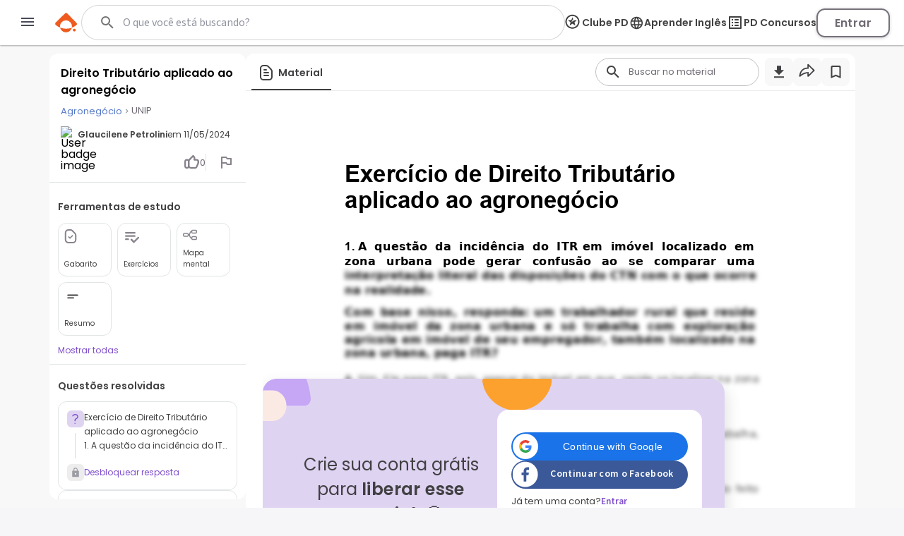

--- FILE ---
content_type: text/html; charset=utf-8
request_url: https://www.passeidireto.com/arquivo/140524810/direito-tributario-aplicado-ao-agronegocio
body_size: 130197
content:
<!DOCTYPE html><html lang="pt"><head><meta charSet="utf-8"/><title>Grátis: Direito Tributário aplicado ao agronegócio - Material Claro e Objetivo em PDF para Estudo Rápido</title><meta name="viewport" content="width=device-width, initial-scale=1"/><meta name="description" content="Veja grátis o arquivo Direito Tributário aplicado ao agronegócio enviado para a disciplina de Agronegócio Categoria: Exercise - 140524810"/><meta name="robots" content="noindex"/><meta name="author" content="Glaucilene Petrolini"/><meta property="og:title" content="Grátis: Direito Tributário aplicado ao agronegócio - Material Claro e Objetivo em PDF para Estudo Rápido"/><meta property="og:description" content="Estude com o material de Agronegócio compartilhado por Glaucilene Petrolini"/><meta property="og:image" content="https://files.passeidireto.com/Thumbnail/99123c9d-494d-4382-8377-9ceead00e891/520/1.jpg"/><meta property="og:url" content="https://www.passeidireto.com/arquivo/140524810/direito-tributario-aplicado-ao-agronegocio"/><meta property="og:site_name" content="Passei Direto"/><meta property="og:type" content="article"/><script type="application/ld+json">{
 "@context": "https://schema.org",
 "@graph": [
  {
   "@type": "CreativeWork",
   "name": "Direito Tributário aplicado ao agronegócio",
   "description": "Veja grátis o arquivo Direito Tributário aplicado ao agronegócio enviado para a disciplina de Agronegócio Categoria: Exercise - 140524810",
   "inLanguage": "pt-BR",
   "headline": "Direito Tributário aplicado ao agronegócio",
   "datePublished": "2024-05-11T18:21:05.000Z",
   "dateModified": "2024-05-11T18:21:05.000Z",
   "mainEntityOfPage": {
    "@type": "WebPage",
    "@id": "https://www.passeidireto.com/arquivo/140524810/direito-tributario-aplicado-ao-agronegocio",
    "name": "Direito Tributário aplicado ao agronegócio",
    "description": "Veja grátis o arquivo Direito Tributário aplicado ao agronegócio enviado para a disciplina de Agronegócio Categoria: Exercise - 140524810"
   },
   "isAccessibleForFree": "False",
   "hasPart": {
    "@type": "WebPageElement",
    "isAccessibleForFree": "False",
    "cssSelector": ".paywall"
   },
   "author": {
    "@type": "Person",
    "name": "Glaucilene Petrolini"
   },
   "audience": {
    "@type": "Audience",
    "audienceType": "Student"
   }
  },
  {
   "@context": "https://schema.org",
   "@type": "BreadcrumbList",
   "itemListElement": [
    {
     "@type": "ListItem",
     "position": 1,
     "name": "Agronegócio",
     "alternateName": "Agronegócio",
     "item": {
      "@type": "WebPage",
      "id": "https://www.passeidireto.com/disciplina/agronegocio"
     }
    }
   ]
  }
 ]
}</script><link href="/nextjs/1.367.492/_next/static/images/favicon-57-opt.png" rel="icon" sizes="57x57"/><link href="/nextjs/1.367.492/_next/static/images/favicon-76-opt.png" rel="icon" sizes="76x76"/><link href="/nextjs/1.367.492/_next/static/images/favicon-96-opt.png" rel="icon" sizes="96x96"/><link href="/nextjs/1.367.492/_next/static/images/favicon-128-opt.png" rel="icon" sizes="128x128"/><link href="/nextjs/1.367.492/_next/static/images/favicon-180-opt.png" rel="shortcut icon" sizes="180x180"/><link href="/nextjs/1.367.492/_next/static/images/favicon-180-opt.png" rel="apple-touch-icon" sizes="180x180"/><link rel="preload" href="https://files.passeidireto.com/99123c9d-494d-4382-8377-9ceead00e891/bg1.png" as="image"/><meta name="next-head-count" content="20"/><link rel="preconnect" href="https://resources.passeidireto.com" crossorigin="anonymous"/><link rel="manifest" href="/manifest.json"/><link data-next-font="size-adjust" rel="preconnect" href="/" crossorigin="anonymous"/><script type="speculationrules" data-testid="speculation-files" data-nscript="beforeInteractive">{"prerender":[{"where":{"href_matches":"/arquivo/*"},"eagerness":"moderate"},{"where":{"href_matches":"/pergunta/*"},"eagerness":"moderate"},{"where":{"href_matches":"/video/*"},"eagerness":"moderate"},{"where":{"href_matches":"/perfil/*"},"eagerness":"moderate"},{"where":{"href_matches":"/disciplina/*"},"eagerness":"moderate"},{"where":{"href_matches":"/lista/*"},"eagerness":"moderate"},{"where":{"href_matches":"/perguntas-respostas"},"eagerness":"moderate"},{"where":{"href_matches":"/enviar-material"},"eagerness":"moderate"},{"where":{"href_matches":"/pd-capacita"},"eagerness":"moderate"},{"where":{"href_matches":"/"},"eagerness":"moderate"}]}</script><link rel="preload" href="/nextjs/1.367.492/_next/static/css/70ff302a10ec2ba4.css" as="style"/><link rel="stylesheet" href="/nextjs/1.367.492/_next/static/css/70ff302a10ec2ba4.css" data-n-g=""/><link rel="preload" href="/nextjs/1.367.492/_next/static/css/a23dc3c6d79d6fc8.css" as="style"/><link rel="stylesheet" href="/nextjs/1.367.492/_next/static/css/a23dc3c6d79d6fc8.css" data-n-p=""/><link rel="preload" href="/nextjs/1.367.492/_next/static/css/306c249ecba94851.css" as="style"/><link rel="stylesheet" href="/nextjs/1.367.492/_next/static/css/306c249ecba94851.css" data-n-p=""/><link rel="preload" href="/nextjs/1.367.492/_next/static/css/900dd07e1971f1b6.css" as="style"/><link rel="stylesheet" href="/nextjs/1.367.492/_next/static/css/900dd07e1971f1b6.css" data-n-p=""/><link rel="preload" href="/nextjs/1.367.492/_next/static/css/4062200893e1a984.css" as="style"/><link rel="stylesheet" href="/nextjs/1.367.492/_next/static/css/4062200893e1a984.css" data-n-p=""/><link rel="preload" href="/nextjs/1.367.492/_next/static/css/154587b060376eef.css" as="style"/><link rel="stylesheet" href="/nextjs/1.367.492/_next/static/css/154587b060376eef.css" data-n-p=""/><link rel="preload" href="/nextjs/1.367.492/_next/static/css/ed73b6afa0fba5ab.css" as="style"/><link rel="stylesheet" href="/nextjs/1.367.492/_next/static/css/ed73b6afa0fba5ab.css" data-n-p=""/><link rel="preload" href="/nextjs/1.367.492/_next/static/css/3171c220d1f339a2.css" as="style"/><link rel="stylesheet" href="/nextjs/1.367.492/_next/static/css/3171c220d1f339a2.css" data-n-p=""/><noscript data-n-css=""></noscript><script defer="" nomodule="" src="/nextjs/1.367.492/_next/static/chunks/polyfills-42372ed130431b0a.js"></script><script src="/nextjs/1.367.492/_next/static/chunks/webpack-88a23f9b914f2c13.js" defer=""></script><script src="/nextjs/1.367.492/_next/static/chunks/framework-e9dc70a80569198b.js" defer=""></script><script src="/nextjs/1.367.492/_next/static/chunks/main-e7e3d7dcb528592f.js" defer=""></script><script src="/nextjs/1.367.492/_next/static/chunks/pages/_app-163f3e34db721e8e.js" defer=""></script><script src="/nextjs/1.367.492/_next/static/chunks/6200-a169ea9d01b834b1.js" defer=""></script><script src="/nextjs/1.367.492/_next/static/chunks/7204-5d48b3d595e2591a.js" defer=""></script><script src="/nextjs/1.367.492/_next/static/chunks/1106-3cd3e5435e01dab5.js" defer=""></script><script src="/nextjs/1.367.492/_next/static/chunks/4220-b68dc657bdb21129.js" defer=""></script><script src="/nextjs/1.367.492/_next/static/chunks/5673-1da1bc82805f5bf9.js" defer=""></script><script src="/nextjs/1.367.492/_next/static/chunks/1963-6655dba334fdbafc.js" defer=""></script><script src="/nextjs/1.367.492/_next/static/chunks/2175-c681de7806a69fb2.js" defer=""></script><script src="/nextjs/1.367.492/_next/static/chunks/3346-d1338a4834117066.js" defer=""></script><script src="/nextjs/1.367.492/_next/static/chunks/6802-f7177a4937ff8ec7.js" defer=""></script><script src="/nextjs/1.367.492/_next/static/chunks/3560-6de27bbacf99477b.js" defer=""></script><script src="/nextjs/1.367.492/_next/static/chunks/4739-56e66d34dfbbf531.js" defer=""></script><script src="/nextjs/1.367.492/_next/static/chunks/5418-41796280eba45bee.js" defer=""></script><script src="/nextjs/1.367.492/_next/static/chunks/6786-3fd1715dd3082eb2.js" defer=""></script><script src="/nextjs/1.367.492/_next/static/chunks/9283-d9490335b8eea486.js" defer=""></script><script src="/nextjs/1.367.492/_next/static/chunks/9293-ebcd0dbb6f19f536.js" defer=""></script><script src="/nextjs/1.367.492/_next/static/chunks/1657-f4f01fa1473fdfe4.js" defer=""></script><script src="/nextjs/1.367.492/_next/static/chunks/4875-5bdb1f2866bcab37.js" defer=""></script><script src="/nextjs/1.367.492/_next/static/chunks/pages/arquivo/%5Bid%5D/%5Balias%5D-d8004cd2c211f556.js" defer=""></script><script src="/nextjs/1.367.492/_next/static/CQhQhUdOp1EJhArAKJ-cQ/_buildManifest.js" defer=""></script><script src="/nextjs/1.367.492/_next/static/CQhQhUdOp1EJhArAKJ-cQ/_ssgManifest.js" defer=""></script><style id="__jsx-ebce46f21daff259">.pf{position:relative;background-color:transparent;overflow:hidden;border:0;text-align:center}.pc{position:absolute;border:0;padding:0;margin:0;top:0;left:0;width:100%;height:100%;overflow:hidden;display:block;-webkit-transform-origin:0 0;-moz-transform-origin:0 0;-ms-transform-origin:0 0;-o-transform-origin:0 0;transform-origin:0 0}.pc.opened{display:block}.bf{position:absolute;border:0;margin:0;top:0;bottom:0;width:100%;height:100%;-webkit-user-select:none;-moz-user-select:none;-ms-user-select:none;user-select:none}.bi{position:absolute;border:0;margin:0;-webkit-user-select:none;-moz-user-select:none;-ms-user-select:none;user-select:none}@media print{.pf{display:none}}.c{position:absolute;border:0;padding:0;margin:0;overflow:hidden;display:block}.t{position:absolute;white-space:pre;font-size:1px;-webkit-transform-origin:0 100%;-moz-transform-origin:0 100%;-ms-transform-origin:0 100%;-o-transform-origin:0 100%;transform-origin:0 100%;unicode-bidi:bidi-override;-moz-font-feature-settings:"liga"0}.t:after{content:""}.t:before{content:"";display:inline-block}.t span{position:relative;unicode-bidi:bidi-override}.blank{display:inline-block;color:transparent;z-index:0}.pi{display:none}.d{position:absolute;-webkit-transform-origin:0 100%;-moz-transform-origin:0 100%;-ms-transform-origin:0 100%;-o-transform-origin:0 100%;transform-origin:0 100%}.it{border:0;background-color:transparent}</style></head><body class="PD-SSR"><div id="__next"><div class="Layout_layout__ROhqg FilePageContent_layout__75DH3"><header class="Header_new-variant__tCkZb Header_header__2e2Dy"><div class="Header_header-content__lVHB4"><section><button class="Header_sidebar-button__oZZge"><svg role="img" aria-label="barra de navegação" class="NavbarIcon_pd-navbar-icon__Qt1Gv" width="24" height="24" viewBox="0 0 24 24" xmlns="http://www.w3.org/2000/svg"><path fill-rule="evenodd" clip-rule="evenodd" d="M3 18H21V16H3V18ZM3 13H21V11H3V13ZM3 6V8H21V6H3Z"></path></svg></button></section><section class="Header_pd-logo__U4BjA"><a href="/"><div class="PDLogo_container__vs0DV PDLogo_isGlobalNavigation__w2LMZ"><svg xmlns="http://www.w3.org/2000/svg" width="32" height="28" fill="none"><title>Logo Passei Direto</title><path fill="#EF5B1F" d="M30.164 14.344 17.258 1.133a2.318 2.318 0 0 0-3.27-.038L.775 14c-.992.967-.91 2.596.16 3.474a23.162 23.162 0 0 0 6.179 3.609 8.409 8.409 0 0 1-.191-1.846 8.48 8.48 0 0 1 8.584-8.38 8.48 8.48 0 0 1 8.381 8.584 8.318 8.318 0 0 1-.235 1.839 23.118 23.118 0 0 0 6.262-3.462 2.337 2.337 0 0 0 .241-3.468l.007-.006Z"></path><path fill="#EF5B1F" d="M7.12 21.076c.796 3.806 4.144 6.688 8.19 6.74 4.054.044 7.46-2.756 8.35-6.543a23.29 23.29 0 0 1-16.54-.197ZM27.243 22.616c1.113.013 2.01.93 1.998 2.043a2.023 2.023 0 0 1-2.043 1.998 2.023 2.023 0 0 1-1.998-2.042 2.023 2.023 0 0 1 2.043-1.999Z"></path></svg><svg class="PDLogo_text__spqy3" xmlns="http://www.w3.org/2000/svg" width="163" height="24" fill="none" data-testid="logo-passei-direto"><g fill="#EF5B1F" clip-path="url(#a)"><path d="M80.072 3.43a1.339 1.339 0 0 1-.417-1.005c0-.404.139-.732.423-1.004a1.443 1.443 0 0 1 1.054-.398c.424.006.771.133 1.055.404.278.272.417.6.417 1.005 0 .404-.139.732-.423 1.004a1.444 1.444 0 0 1-1.055.398c-.423-.007-.77-.133-1.055-.405ZM80.159 5.372l-.02 14.412 1.87.003.02-14.413-1.87-.002ZM4.352 5.394c1.004-.65 2.204-.973 3.587-.967 1.314 0 2.501.31 3.556.922 1.055.613 1.882 1.485 2.476 2.615.593 1.13.89 2.438.89 3.935 0 1.497-.303 2.81-.897 3.947-.6 1.137-1.427 2.015-2.482 2.634-1.06.619-2.248.928-3.562.928-1.37 0-2.558-.328-3.575-.979-1.01-.65-1.75-1.465-2.21-2.444l-.013 7.522H.284L.31 4.623c1.017 0 1.838.827 1.838 1.844v1.358c.461-.979 1.194-1.787 2.205-2.438v.007Zm7.913 3.366c-.467-.878-1.111-1.554-1.932-2.015-.815-.46-1.744-.695-2.773-.695-1.03 0-1.907.24-2.735.714-.827.48-1.484 1.162-1.964 2.053-.48.89-.72 1.92-.726 3.095 0 1.174.24 2.204.713 3.094.48.89 1.131 1.573 1.958 2.053.828.48 1.737.72 2.735.726.998.007 1.958-.233 2.773-.7.82-.468 1.465-1.157 1.939-2.053.473-.897.707-1.94.713-3.133.007-1.194-.233-2.255-.7-3.133V8.76ZM18.398 8.533c.6-1.13 1.427-1.996 2.482-2.609 1.061-.612 2.255-.916 3.587-.916 1.333 0 2.584.322 3.588.967 1.004.644 1.724 1.459 2.172 2.457V7.099c0-1.03.84-1.863 1.87-1.863l-.02 14.558h-1.869v-3.228c-.46.998-1.2 1.82-2.204 2.463-1.004.651-2.204.973-3.587.967-1.314 0-2.501-.316-3.556-.941-1.055-.625-1.882-1.503-2.476-2.647-.593-1.136-.89-2.456-.89-3.947 0-1.49.303-2.804.897-3.935l.006.007Zm11.11.884c-.48-.89-1.131-1.573-1.959-2.053a5.414 5.414 0 0 0-2.734-.726c-.998-.006-1.958.227-2.773.688-.82.461-1.465 1.13-1.939 2.009-.474.878-.707 1.926-.713 3.132-.007 1.207.233 2.236.7 3.133.468.897 1.112 1.585 1.933 2.053.815.473 1.743.707 2.773.707.998 0 1.907-.24 2.735-.714.827-.48 1.484-1.162 1.964-2.052.48-.89.72-1.92.726-3.095.006-1.175-.24-2.204-.714-3.095v.013ZM37.263 18.827c-1.055-.777-1.648-1.831-1.768-3.164h1.92c.088.821.473 1.484 1.156 1.99.682.505 1.604.764 2.76.764 1.01 0 1.806-.24 2.387-.714.58-.48.865-1.073.871-1.787 0-.5-.157-.91-.48-1.226a3.554 3.554 0 0 0-1.212-.764c-.486-.19-1.15-.385-1.983-.6-1.087-.284-1.965-.568-2.64-.859a4.444 4.444 0 0 1-1.718-1.27c-.468-.561-.708-1.313-.701-2.254 0-.714.215-1.37.644-1.97.43-.607 1.03-1.08 1.813-1.44.783-.354 1.673-.53 2.665-.53 1.566 0 2.823.397 3.783 1.193.96.79 1.472 1.882 1.541 3.271h-1.87c-.05-.852-.385-1.547-.997-2.071-.613-.524-1.453-.79-2.52-.79-.941 0-1.706.221-2.293.663-.587.443-.884.992-.884 1.655 0 .569.17 1.036.518 1.402.347.367.777.65 1.294.853.518.208 1.207.436 2.078.682 1.049.284 1.883.562 2.508.827a4.31 4.31 0 0 1 1.598 1.175c.442.518.675 1.2.688 2.053 0 .783-.215 1.478-.644 2.09-.43.613-1.023 1.1-1.788 1.453-.764.354-1.642.53-2.64.53-1.673 0-3.037-.391-4.092-1.168l.006.006ZM50.867 18.827c-1.054-.777-1.648-1.831-1.768-3.164h1.92c.088.821.474 1.484 1.156 1.99.682.505 1.604.764 2.76.764 1.01 0 1.806-.24 2.387-.714.581-.48.865-1.073.872-1.787 0-.5-.158-.91-.48-1.226a3.554 3.554 0 0 0-1.213-.764c-.486-.19-1.15-.385-1.983-.6-1.086-.284-1.964-.568-2.64-.859a4.444 4.444 0 0 1-1.718-1.27c-.467-.561-.707-1.313-.701-2.254 0-.714.215-1.37.644-1.97.43-.607 1.03-1.08 1.813-1.44.783-.354 1.674-.53 2.665-.53 1.566 0 2.823.397 3.783 1.193.96.79 1.472 1.882 1.541 3.271h-1.87c-.05-.852-.384-1.547-.997-2.071-.613-.524-1.453-.79-2.52-.79-.941 0-1.705.221-2.293.663-.587.443-.884.992-.884 1.655 0 .569.17 1.036.518 1.402.347.367.777.65 1.295.853.518.208 1.206.436 2.078.682 1.048.284 1.882.562 2.507.827a4.31 4.31 0 0 1 1.598 1.175c.442.518.676 1.2.688 2.053 0 .783-.215 1.478-.644 2.09-.43.613-1.023 1.1-1.787 1.453-.764.354-1.642.53-2.64.53-1.674 0-3.038-.391-4.093-1.168l.006.006ZM76.674 13.232l-12.082-.02c.05 1.106.315 2.047.795 2.83a4.715 4.715 0 0 0 1.889 1.775c.783.398 1.636.6 2.558.606 1.206 0 2.23-.29 3.056-.878a4.129 4.129 0 0 0 1.643-2.368h1.97a6.158 6.158 0 0 1-2.286 3.48c-1.169.897-2.627 1.345-4.39 1.339-1.37 0-2.595-.31-3.675-.922-1.087-.613-1.933-1.485-2.546-2.615-.612-1.13-.916-2.45-.916-3.96 0-1.51.304-2.836.91-3.973.606-1.137 1.453-2.008 2.539-2.608 1.086-.6 2.318-.903 3.707-.903 1.39 0 2.602.303 3.638.91a6.224 6.224 0 0 1 2.394 2.443c.556 1.024.84 2.16.834 3.398 0 .638-.02 1.13-.057 1.466h.019Zm-2.489-4.295a4.418 4.418 0 0 0-1.85-1.737 5.639 5.639 0 0 0-2.558-.587c-1.39 0-2.57.442-3.55 1.326-.979.89-1.522 2.141-1.63 3.758l10.239.013c.019-1.087-.196-2.009-.65-2.773ZM104.595 3.31a1.705 1.705 0 0 1-.531-1.276c0-.506.177-.935.537-1.276.354-.341.802-.512 1.345-.512.543 0 .985.17 1.339.512.354.34.537.77.531 1.276-.007.505-.177.934-.537 1.275-.36.341-.802.512-1.346.512-.543 0-.985-.17-1.338-.512ZM104.055 5.187l-.021 14.596 3.732.005.022-14.596-3.733-.005ZM117.069 5.47c.777-.443 1.662-.664 2.653-.664v3.922h-.991c-1.175 0-2.059.272-2.653.821-.594.55-.897 1.51-.897 2.88l-.013 7.358h-3.732l.019-14.779h3.732v2.3a5.248 5.248 0 0 1 1.882-1.839ZM151.257 19.061a6.703 6.703 0 0 1-2.634-2.64c-.638-1.137-.954-2.45-.954-3.935 0-1.484.329-2.798.992-3.934a6.827 6.827 0 0 1 2.691-2.634c1.136-.62 2.406-.929 3.802-.929 1.395 0 2.665.316 3.802.935a6.829 6.829 0 0 1 2.684 2.64c.657 1.137.979 2.45.979 3.935 0 1.484-.341 2.798-1.017 3.935a7.008 7.008 0 0 1-2.728 2.633c-1.143.62-2.426.929-3.847.929-1.402 0-2.659-.316-3.776-.935h.006Zm5.659-2.747c.587-.322 1.055-.809 1.402-1.453s.524-1.434.53-2.362c0-1.383-.36-2.444-1.086-3.19-.726-.745-1.61-1.117-2.659-1.117-1.048 0-1.926.366-2.64 1.111-.707.745-1.067 1.806-1.067 3.183 0 1.377.341 2.444 1.029 3.19.689.745 1.56 1.118 2.609 1.118.663 0 1.288-.158 1.875-.48h.007ZM96.606 1.497v5.545c-.524-.695-1.212-1.25-2.084-1.667a6.298 6.298 0 0 0-2.747-.632c-1.263 0-2.413.31-3.442.928-1.03.62-1.845 1.51-2.445 2.666-.6 1.156-.896 2.476-.896 3.972 0 1.51.296 2.849.89 4.017.594 1.169 1.408 2.072 2.438 2.71 1.03.644 2.166.96 3.41.966 1.1 0 2.072-.221 2.906-.663.834-.442 1.484-1.03 1.951-1.756.057-.088.127-.215.203-.36a3.79 3.79 0 0 0 3.581 2.577v-4.554l.025-13.737h-3.79v-.012Zm-.524 13.212a3.764 3.764 0 0 1-1.44 1.49 3.853 3.853 0 0 1-1.945.519 3.586 3.586 0 0 1-1.907-.537c-.594-.354-1.074-.865-1.44-1.535-.367-.67-.544-1.446-.544-2.337 0-.89.184-1.654.55-2.305.366-.65.84-1.143 1.427-1.478a3.808 3.808 0 0 1 1.92-.505c.695 0 1.34.177 1.945.524.607.348 1.08.846 1.44 1.497.285.518.449 1.124.506 1.806v1.055c-.057.682-.228 1.288-.512 1.806ZM135.973 12.568c0-4.017-2.602-8.084-7.598-8.09-4.339 0-7.611 3.353-7.617 7.806 0 4.636 3.29 7.996 7.831 8.002 4.251 0 6.512-2.911 6.992-4.882l.032-.139-2.83-.316-.082-.012-.038.075c-.284.531-1.434 2.274-4.036 2.268-2.602-.006-4.389-1.541-4.541-3.846l11.887.012v-.89.012Zm-7.605-5.097c2.59 0 4.074 1.782 4.238 3.575l-8.52-.012c.19-2.078 1.965-3.569 4.282-3.563ZM143.179 9.152v6.056c-.006.5.114.86.354 1.087.24.22.644.334 1.219.334h1.736v3.158h-2.355c-3.158-.006-4.731-1.54-4.731-4.61V9.145h-1.756V6.07h1.769V.903h3.777V6.07h3.309v3.076h-3.322v.007Z"></path></g><defs><clipPath id="a"><path fill="#fff" d="M0 0h162.947v24H0z"></path></clipPath></defs></svg></div></a></section><section data-testid="header-slot" class="Header_slot__ljjxx"><div class="SearchBox_search-box-container__g5D4i" data-testid="desktop-search"><div class="SearchBox_pd-search-box__SQ54i"><div data-testid="search-content-list" class="SearchBox_search-content-list__xfkGG"></div><form class="SearchBox_search-box-form__vtaQI" action="#" data-testid="search-form"><input class="SearchBox_search-box-input__3WjOr" type="search" aria-label="Buscar" name="search" autoComplete="off" value=""/><svg class="SearchBox_search-icon__a7I2c SearchIcon_pd-search-icon__oczOC" width="32" height="32" viewBox="0 0 24 24" data-testid="pd-search-icon"><title>Buscar</title><path d="M9.5,3A6.5,6.5 0 0,1 16,9.5C16,11.11 15.41,12.59 14.44,13.73L14.71,14H15.5L20.5,19L19,20.5L14,15.5V14.71L13.73,14.44C12.59,15.41 11.11,16 9.5,16A6.5,6.5 0 0,1 3,9.5A6.5,6.5 0 0,1 9.5,3M9.5,5C7,5 5,7 5,9.5C5,12 7,14 9.5,14C12,14 14,12 14,9.5C14,7 12,5 9.5,5Z"></path></svg></form></div></div><button class="SearchBox_search-box-button__Vomvz" data-testid="mobile-search-button"><svg class="SearchBox_search-icon-mobile__jvbnh SearchIcon_pd-search-icon__oczOC" width="32" height="32" viewBox="0 0 24 24" data-testid="pd-search-icon"><title>Buscar</title><path d="M9.5,3A6.5,6.5 0 0,1 16,9.5C16,11.11 15.41,12.59 14.44,13.73L14.71,14H15.5L20.5,19L19,20.5L14,15.5V14.71L13.73,14.44C12.59,15.41 11.11,16 9.5,16A6.5,6.5 0 0,1 3,9.5A6.5,6.5 0 0,1 9.5,3M9.5,5C7,5 5,7 5,9.5C5,12 7,14 9.5,14C12,14 14,12 14,9.5C14,7 12,5 9.5,5Z"></path></svg></button></section><section class="Header_right-side__jrzsi"><div class="Header_show-only-desktop__j6RNc Tooltip_tooltip-wrapper__aPHnm" role="tooltip" data-testid="pd-tooltip"><button class="PagesHeaderButton_button__rZojZ" data-testid="pd-clube-pd"><svg xmlns="http://www.w3.org/2000/svg" role="img" width="24" height="24" fill="none" data-testid="pd-club-pd-icon"><g fill="#87828B" stroke-width="0"><path d="m16.539 8.75-.092-.11-2.75-.022c-2.651.866-4.39 3.03-4.39 3.03.18-1.635 1.308-3.296 2.365-4.524l-.947-2.414c-.092-.078-.207-.065-.282.027L8.947 8.59c-.532.118-4.139-.097-4.328.072-.044.039-.082.155-.067.215.041.157 1.612 1.372 1.868 1.587.48.402.96.808 1.418 1.235L6.6 15.892c.005.11.111.184.217.173l3.761-2.49c.09-.009.242.11.325.159 1.077.649 2.248 1.72 3.33 2.271.27.14.449.122.394-.241l-1.27-4.067L16.54 8.93v-.18Z"></path><path d="M18.625 10.75a8.125 8.125 0 1 0-8.125 8.125v1.875c-5.523 0-10-4.477-10-10s4.477-10 10-10 10 4.477 10 10-4.477 10-10 10v-1.875a8.125 8.125 0 0 0 8.125-8.125Z"></path></g></svg><span>Clube PD</span></button></div><div class="Header_pd-english-button__hJ16X Header_show-only-desktop__j6RNc"><div class="Header_show-only-desktop__j6RNc Tooltip_tooltip-wrapper__aPHnm" role="tooltip" data-testid="pd-tooltip"><button class="PagesHeaderButton_button__rZojZ" data-testid="pd-pd-ingles"><svg width="22" height="21" viewBox="0 0 22 21" fill="#DFD3F2" xmlns="http://www.w3.org/2000/svg" data-test-id="pd-english-icon"><g clip-path="url(#clip0_30_7113)"><path d="M11.3422 1.75049C16.1722 1.75049 20.0835 5.67049 20.0835 10.5005C20.0835 15.3305 16.1722 19.2505 11.3422 19.2505C6.50349 19.2505 2.58349 15.3305 2.58349 10.5005C2.58349 5.67049 6.50349 1.75049 11.3422 1.75049ZM5.27849 7.00049H7.85974C8.13974 5.90674 8.54224 4.85674 9.06724 3.88549C7.45724 4.43674 6.11849 5.55674 5.27849 7.00049ZM11.3335 3.53549C10.6072 4.58549 10.0385 5.74924 9.66224 7.00049H13.0047C12.6285 5.74924 12.0597 4.58549 11.3335 3.53549ZM18.106 12.2505C18.246 11.6905 18.3335 11.1042 18.3335 10.5005C18.3335 9.89674 18.246 9.31049 18.106 8.75049H15.1485C15.2185 9.32799 15.271 9.90549 15.271 10.5005C15.271 11.0955 15.2185 11.673 15.1485 12.2505H18.106ZM17.3885 14.0005H14.8072C14.5272 15.0942 14.1247 16.1442 13.5997 17.1155C15.2097 16.5642 16.5485 15.453 17.3885 14.0005ZM14.8072 7.00049H17.3885C16.5485 5.54799 15.2097 4.43674 13.5997 3.88549C14.1247 4.85674 14.5272 5.90674 14.8072 7.00049ZM11.3335 17.4655C12.0597 16.4155 12.6285 15.2517 13.0047 14.0005H9.66224C10.0385 15.2517 10.6072 16.4155 11.3335 17.4655ZM9.28599 12.2505H13.381C13.4597 11.673 13.521 11.0955 13.521 10.5005C13.521 9.90549 13.4597 9.31924 13.381 8.75049H9.28599C9.20724 9.31924 9.14599 9.90549 9.14599 10.5005C9.14599 11.0955 9.20724 11.673 9.28599 12.2505ZM9.06724 17.1155C8.54224 16.1442 8.13974 15.0942 7.85974 14.0005H5.27849C6.11849 15.4442 7.45724 16.5642 9.06724 17.1155ZM7.51849 12.2505C7.44849 11.673 7.39599 11.0955 7.39599 10.5005C7.39599 9.90549 7.44849 9.32799 7.51849 8.75049H4.56099C4.42099 9.31049 4.33349 9.89674 4.33349 10.5005C4.33349 11.1042 4.42099 11.6905 4.56099 12.2505H7.51849Z"></path></g><defs><clipPath id="clip0_30_7113"><rect width="21" height="21" fill="white" transform="matrix(-1 0 0 1 21.8335 0.000488281)"></rect></clipPath></defs></svg><span>Aprender Inglês</span></button></div></div><div class="Header_show-only-desktop__j6RNc Tooltip_tooltip-wrapper__aPHnm" role="tooltip" data-testid="pd-tooltip"><button class="PagesHeaderButton_button__rZojZ" data-testid="pd-pd-concursos"><svg data-v-9509519c="" xmlns="http://www.w3.org/2000/svg" width="24" height="24" viewBox="0 0 24 24" fill="none" data-test-id="pd-concursos-icon"><g clip-path="url(#clip0_122_1785)"><path d="M12 9H16C16.55 9 17 8.55 17 8C17 7.45 16.55 7 16 7H12C11.45 7 11 7.45 11 8C11 8.55 11.45 9 12 9ZM12 13H16C16.55 13 17 12.55 17 12C17 11.45 16.55 11 16 11H12C11.45 11 11 11.45 11 12C11 12.55 11.45 13 12 13ZM12 17H16C16.55 17 17 16.55 17 16C17 15.45 16.55 15 16 15H12C11.45 15 11 15.45 11 16C11 16.55 11.45 17 12 17ZM7 7H9V9H7V7ZM7 11H9V13H7V11ZM7 15H9V17H7V15ZM20 3H4C3.45 3 3 3.45 3 4V20C3 20.55 3.45 21 4 21H20C20.55 21 21 20.55 21 20V4C21 3.45 20.55 3 20 3ZM19 19H5V5H19V19Z" fill="#87828B"></path></g><defs><clipPath id="clip0_122_1785"><rect width="24" height="24" fill="white"></rect></clipPath></defs></svg><span>PD Concursos</span></button></div><button class="UploadButton_upload-button__D16lX Header_hide-when-desktop__MxUVx" data-testid="upload-material"><img src="/nextjs/1.367.492/_next/static/images/upload-icon-opt.svg" alt="Enviar material"/><span class="UploadButton_upload-text__rnBt3">Enviar material</span></button><button class="LoginButton_login-btn__Hv9Un Header_knowledge-journey__S9Ieo Header_button-when-GlobalNavigation__vvDMS">Entrar</button></section></div></header><div data-testid="content" class="Layout_content__Zc4_9 Layout_full-screen__5zvvB"><div class="FilePageContent_file-container__cLdDM"><div class="FilePageContent_file-container__wrapper__6FH6M"><div class="FilePageContent_file-container__aside___8rCP"><div class="FileInfobar_infobar-container__QvOH4"><div class="FileInfobar_infobar-content__0n_zo"><div class="FileInfobar_infobar-description__P7lFQ"><div class="FileInfobar_infobar-description-top__XbYvx"><div data-testid="infobar-title" class="FileInfobarTitle_infobar-header-top__py0VG"><div class="FileInfobarTitle_infobar-title__m2by4"><h1>Direito Tributário aplicado ao agronegócio</h1></div><div class="FileInfobarTitle_infobar-metadata__NRkXe"><div class="ViewerMaterialMetadata_viewer-material-metadata__T9ajO FileInfobarTitle_infobar-metadata-responsive__zsKc8"><nav aria-label="Breadcrumb" class="TopicBreadcrumb_topic-breadcrumb__Vzn9G"><ol><li class="TopicBreadcrumb_card-topic-item__BpXrE"><a class="TopicBreadcrumb_card-topic-link__pbtsy TopicBreadcrumb_new-viewer__i_mzr pd-button-primary-transparent" href="/disciplina/agronegocio"><h4 class="TopicBreadcrumb_card-topic-name__ePyWN">Agronegócio</h4></a></li></ol></nav><span class="ViewerMaterialMetadata_institution-separator__bAMQS FileInfobarTitle_infobar-metadata-separator__rmgdJ"><img class="ViewerMaterialMetadata_breadcrumb-separator___0Hd6" src="/nextjs/1.367.492/_next/static/images/breadcrumb-separator-opt.svg" alt="breadcrumb-separator"/></span><h4 class="Institution_card-institution__928EN Institution_new-viewer__1BIMn" data-testid="institution-name">UNIP</h4></div></div></div></div></div><div class="FileInfobar_bottom-infobar__LI0sc"><a href="/perfil/601269-glaucilene-petrolini" class="MaterialInfobarAuthor_infobar-author__VxDcG" data-testid="infobar-author"><div class="MaterialInfobarAuthor_author-wrapper__61_Js"><img src="https://images.passeidireto.com/user_picture/40545320/picture/287a32a1-2d36-457a-8bc9-e73edfd2e040/picture.small" alt="User badge image" class="MaterialInfobarAuthor_author-image__9rn9y Image_pd-image__ckcpS" width="24" height="24"/><div class="MaterialInfobarAuthor_author-name__e8_4t"><span>Glaucilene Petrolini</span></div></div><p class="MaterialInfobarAuthor_upload-date__JTR5E"> em <time data-testid="time-element" dateTime="2024-05-11T18:21:05.000Z">11/05/2024</time></p></a><div class="FileInfobar_infobar-actions__EW3De"><div class="FileInfobar_interaction-infobar__6neQN InteractionBar_interaction-bar-wrapper__o_D63"><div class="Tooltip_tooltip-wrapper__aPHnm" role="tooltip" data-testid="pd-tooltip"><button class="InteractionBar_button-wrapper__ztCr_" data-testid="positive-evaluation-button"><svg xmlns="http://www.w3.org/2000/svg" viewBox="0 0 24 24" width="24" height="24" data-testid="like-icon" class="LikeIcon_pd-like-icon__ZdUij LikeIcon_pd-like-icon__new-color__gC9nZ"><path fill-rule="evenodd" clip-rule="evenodd" d="M22.9 10.3a3.5 3.5 0 0 0-3.5-2.8h-1.2l-.6-.3c-.1-.2-.2-.4-.1-.6v-.7c0-.8-.3-1.6-.9-2.2l-1-1.3c-.4-.3-.8-.4-1.2-.4-.4 0-.8.1-1 .4L8.1 7.8l-.3.3c-.5-.4-1.2-.7-2-.7h-.3C3.5 7.4 2 9 2 11v6.6c0 2 1.6 3.6 3.5 3.6h.4c1 0 2-.5 2.6-1.3.9.8 2 1.3 3.2 1.3h5.6c1.4 0 2.6-.9 3.2-2.2l2.2-5.2c.5-1 .3-3.1.2-3.5Zm-7.6-1.1.8.5.3.1h3c.6 0 1.1.5 1.2 1V13l-2.3 5.2c-.2.5-.6.8-1 .8h-5.6c-1.3 0-2.3-1-2.3-2.3v-6.3c0-.4.2-.7.4-.9l4-4.1.6-.2c.2 0 .4 0 .5.2l.3.5v.3L15 8.3l.3.9Zm-8.2 8.2v-6.3c0-.7-.6-1.3-1.3-1.3h-.2c-.7 0-1.4.6-1.4 1.4v6.2c0 .8.7 1.4 1.4 1.4h.2c.7 0 1.3-.6 1.3-1.4Z"></path></svg><span data-testid="positive-evaluation-count">0</span></button></div></div><div class="InfobarMenu_infobar-report-button__579ol InfobarMenu_hasMobileVersion__iprwt"><button class="ReportButton_report-button__hfjVl ReportButton_file-type__bEor0" data-testid="report-button"><img src="/nextjs/1.367.492/_next/static/images/flag-outline-opt.svg" alt="" width="24" height="24"/><span>Reportar</span></button></div><div class="InfobarMenu_infobar-report-menu__nM6Tg InfobarMenu_hasMobileVersion__iprwt" data-testid="infobar-menu"><button id="toolbar-menu-button-ol-OG6snrgGEBIKUvZCCu" data-testid="menu-button"><svg data-testid="more-vertical-icon" class="MoreVerticalIcon_pd-more-vertical-icon__new-style__j3_oi" width="24" height="24" viewBox="0 0 24 18" xmlns="http://www.w3.org/2000/svg"><path fill-rule="evenodd" clip-rule="evenodd" d="M12 5C13.1046 5 14 4.10457 14 3C14 1.89543 13.1046 1 12 1C10.8954 1 10 1.89543 10 3C10 4.10457 10.8954 5 12 5ZM12 7C10.8954 7 10 7.89543 10 9C10 10.1046 10.8954 11 12 11C13.1046 11 14 10.1046 14 9C14 7.89543 13.1046 7 12 7ZM12 13C10.8954 13 10 13.8954 10 15C10 16.1046 10.8954 17 12 17C13.1046 17 14 16.1046 14 15C14 13.8954 13.1046 13 12 13Z"></path></svg></button><div class="InfobarMenu_menu___Ja8A InfobarMenu_menu__closed__N0hQ8"><div class="InfobarMenu_menu-content__OeYcx"><button class="ReportButton_report-button__hfjVl ReportButton_file-type__bEor0" data-testid="report-button"><img src="/nextjs/1.367.492/_next/static/images/flag-outline-opt.svg" alt="" width="24" height="24"/><span>Reportar</span></button></div></div></div></div></div></div></div><div data-testid="file-menu" class="FileMenu_file-menu__NpGVJ FileMenu_file-menu-responsive__YTLDI undefined"><button class="MenuButton_menu-button__Zt7Rp" data-testid="question-button"><img src="/nextjs/1.367.492/_next/static/images/gabarito-opt.svg" alt="" class="Image_pd-image__ckcpS"/><span class="MenuButton_button-label__ikp2E">Gabarito</span></button><button class="MenuButton_menu-button__Zt7Rp" data-testid="exercises-button"><img src="/nextjs/1.367.492/_next/static/images/exercises-opt.svg" alt="" class="Image_pd-image__ckcpS"/><span class="MenuButton_button-label__ikp2E">Exercícios</span></button><button class="MenuButton_menu-button__Zt7Rp" data-testid="mindmap-button"><img src="/nextjs/1.367.492/_next/static/images/mindmap-opt.svg" alt="" class="Image_pd-image__ckcpS"/><span class="MenuButton_button-label__ikp2E">Mapa mental</span></button><button class="MenuButton_menu-button__Zt7Rp" data-testid="summary-button"><img src="/nextjs/1.367.492/_next/static/images/summary-opt.svg" alt="" class="Image_pd-image__ckcpS"/><span class="MenuButton_button-label__ikp2E">Resumo</span></button><button class="MoreOptionsButton_more-options-button__zBChn FileMenu_more-options-menu-item__2lRz1" data-testid="more-options-button"><div class="MoreOptionsButton_more-options-icon__EuZ5I"><img src="/nextjs/1.367.492/_next/static/images/more-tools-opt.svg" alt="" class="MoreOptionsButton_more-options-icon-image__Wrfz_ Image_pd-image__ckcpS"/></div><span class="MoreOptionsButton_more-options-label__C40UH">Mais opções</span></button></div><div class="FileToolbox_file-toolbox__Uj4Tx" data-testid="file-toolbox"><div class="FileToolbox_file-toolbox__menu-section__amg_o" data-testid="file-toolbox-menu-section"><h2 class="FileToolbox_file-toolbox__menu-section-title__IJBy_"><span>Ferramentas de estudo</span></h2><div data-testid="file-menu" class="FileMenu_file-menu__NpGVJ undefined FileToolbox_file-toolbox__menu__TnQWy"><button class="MenuButton_menu-button__Zt7Rp" data-testid="question-button"><img src="/nextjs/1.367.492/_next/static/images/gabarito-opt.svg" alt="" class="Image_pd-image__ckcpS"/><span class="MenuButton_button-label__ikp2E">Gabarito</span></button><button class="MenuButton_menu-button__Zt7Rp" data-testid="exercises-button"><img src="/nextjs/1.367.492/_next/static/images/exercises-opt.svg" alt="" class="Image_pd-image__ckcpS"/><span class="MenuButton_button-label__ikp2E">Exercícios</span></button><button class="MenuButton_menu-button__Zt7Rp" data-testid="mindmap-button"><img src="/nextjs/1.367.492/_next/static/images/mindmap-opt.svg" alt="" class="Image_pd-image__ckcpS"/><span class="MenuButton_button-label__ikp2E">Mapa mental</span></button><button class="MenuButton_menu-button__Zt7Rp" data-testid="summary-button"><img src="/nextjs/1.367.492/_next/static/images/summary-opt.svg" alt="" class="Image_pd-image__ckcpS"/><span class="MenuButton_button-label__ikp2E">Resumo</span></button></div><div class="FileToolbox_file-toolbox__cta-section__QeYI2"><span><a>Mostrar todas</a></span></div></div><div data-testid="file-toolbox-sidebar-section"><div class="FileSidebar_sidebar-container__XaZ_K undefined"><div data-testid="regular-sidebar" class="FileSidebar_regular-sidebar__DjXNo"><div class=""><section class="ExtractedQuestions_extracted-questions__15vA2"><div class="ExtractedQuestions_extracted-header__GDByr"><p>Questões resolvidas</p></div><div class="ExtractedQuestions_extracted-content__RYef2"><div class="ExtractedQuestions_extracted-content-item__iVff_"><section class="ExtractedQuestionCard_question-card__dZjAa"><a href="/pergunta/140525932/exercicio-de-direito-tributario-aplicado-ao-agronegocio-1-a-questao-da-incidenci" rel="noreferrer undefined" class="ExtractedQuestionCard_question-link__pn2mt" target="_blank"><div class="ExtractedQuestionCard_question-mark-line__vNRN_"><div class="ExtractedQuestionCard_question-icon__koAQA"><svg width="9" height="14" viewBox="0 0 12 20" fill="none" xmlns="http://www.w3.org/2000/svg" role="img" aria-label="interrogation icon"><path d="M1 3.86173C2.81818 0.40472 7.27273 0.394349 9.40182 2.16607C11.5327 3.93779 11.5327 6.81057 9.40182 8.58229C9.03273 8.89169 8.62 9.14578 8.18364 9.34629C6.82909 9.97028 5.54727 11.0731 5.54727 12.5043V13.8007M5.54545 18.9862H5.56V19H5.54545V18.9862Z" stroke="#7F4ECC" stroke-width="2" stroke-linecap="round" stroke-linejoin="round"></path></svg></div><div class="ExtractedQuestionCard_vertical-line__DsaiV"></div></div><h3>Exercício de Direito Tributário aplicado ao agronegócio<br />1. A questão da incidência do ITR em imóvel localizado em zona urbana pode gerar confusão ao se comparar uma interpretação literal das disposições do CTN com o que ocorre na realidade.<br />Com base nisso, responda: um trabalhador rural que reside em imóvel da zona urbana e só trabalha com exploração agrícola em imóvel de seu empregador, também localizado na zona urbana, paga ITR?<br /><br />A. Sim. Ele paga ITR, pois, apesar do imóvel em que reside se localizar na zona urbana, ele trabalha com exploração agrícola.<br />B. Sim. Ele paga ITR, pois o que se considera é o imóvel em que ele trabalha, que, apesar de se localizar na zona urbana, tem destinação agrícola.<br />C. Sim. Ele paga ITR, pois ele se considera como trabalhador rural, tendo feito opção por esse tipo de imposto.<br />D. Não. Ele não paga ITR, pois o que se considera é o fato de seu imóvel estar localizado na zona urbana, e não na rural.<br />E. Não. Ele não paga ITR, pois, além de se localizar em zona urbana, o seu imóvel não tem destinação agrícola, pecuária, extrativa vegetal ou agroindustrial.</h3></a><button class="ExtractedQuestionCard_unlock-question__MJppO"><div class="ExtractedQuestionCard_question-icon__koAQA"><img data-testid="lock-icon" src="/nextjs/1.367.492/_next/static/images/lock-opt.svg" alt="Lock Icon" width="14" height="16"/></div><p>Desbloquear resposta</p></button></section></div><div class="ExtractedQuestions_extracted-content-item__iVff_"><section class="ExtractedQuestionCard_question-card__dZjAa"><a href="/pergunta/140525935/2-um-dos-elementos-mais-importantes-do-itr-e-a-sua-funcao-extrafiscal-que-auxili" rel="noreferrer undefined" class="ExtractedQuestionCard_question-link__pn2mt" target="_blank"><div class="ExtractedQuestionCard_question-mark-line__vNRN_"><div class="ExtractedQuestionCard_question-icon__koAQA"><svg width="9" height="14" viewBox="0 0 12 20" fill="none" xmlns="http://www.w3.org/2000/svg" role="img" aria-label="interrogation icon"><path d="M1 3.86173C2.81818 0.40472 7.27273 0.394349 9.40182 2.16607C11.5327 3.93779 11.5327 6.81057 9.40182 8.58229C9.03273 8.89169 8.62 9.14578 8.18364 9.34629C6.82909 9.97028 5.54727 11.0731 5.54727 12.5043V13.8007M5.54545 18.9862H5.56V19H5.54545V18.9862Z" stroke="#7F4ECC" stroke-width="2" stroke-linecap="round" stroke-linejoin="round"></path></svg></div><div class="ExtractedQuestionCard_vertical-line__DsaiV"></div></div><h3>2. Um dos elementos mais importantes do ITR é a sua função extrafiscal, que auxilia na realização dos ideais delineados na Constituição para a Política Agrícola e Fundiária.<br />Levando isso em consideração, qual é a característica do ITR que representa a sua função extrafiscal?<br /><br />A. Seu valor mínimo, pois, salvo nos casos legais de isenção do imposto, ele não permite que nenhum contribuidor deixe de pagar algum valor.<br />B. Sua incidência limitada que não permite que um mesmo imóvel gere, ao mesmo tempo, a cobrança de ITR e de Imposto sobre a Propriedade Predial e Territorial Urbana.<br />C. É a contribuição de pessoas físicas e segurados especiais, que incide sobre o valor da receita bruta proveniente da comercialização da produção.<br />D. É a contribuição de pessoas físicas, que incide sobre o valor das remunerações de seus empregados e eventuais trabalhadores avulsos.<br />E. É a contribuição de pessoas físicas e jurídicas, que incide sobre o valor das remunerações de seus empregados e eventuais trabalhadores avulsos.</h3></a><button class="ExtractedQuestionCard_unlock-question__MJppO"><div class="ExtractedQuestionCard_question-icon__koAQA"><img data-testid="lock-icon" src="/nextjs/1.367.492/_next/static/images/lock-opt.svg" alt="Lock Icon" width="14" height="16"/></div><p>Desbloquear resposta</p></button></section></div><div class="ExtractedQuestions_extracted-content-item__iVff_"><section class="ExtractedQuestionCard_question-card__dZjAa"><span class="ExtractedQuestionCard_question-link__pn2mt" data-testid="extracted-question-link"><div class="ExtractedQuestionCard_question-mark-line__vNRN_"><div class="ExtractedQuestionCard_question-icon__koAQA"><svg width="9" height="14" viewBox="0 0 12 20" fill="none" xmlns="http://www.w3.org/2000/svg" role="img" aria-label="interrogation icon"><path d="M1 3.86173C2.81818 0.40472 7.27273 0.394349 9.40182 2.16607C11.5327 3.93779 11.5327 6.81057 9.40182 8.58229C9.03273 8.89169 8.62 9.14578 8.18364 9.34629C6.82909 9.97028 5.54727 11.0731 5.54727 12.5043V13.8007M5.54545 18.9862H5.56V19H5.54545V18.9862Z" stroke="#7F4ECC" stroke-width="2" stroke-linecap="round" stroke-linejoin="round"></path></svg></div><div class="ExtractedQuestionCard_vertical-line__DsaiV"></div></div><h3>4. O cálculo do ITR é complexo e feito com base no Valor da Terra Nua Tributável (VTNt), que, por sua vez, é calculado sobre o Valor da Terra Nua (VTN), calculado pela contabilização de diversos elementos.<br />Levando isso em consideração, qual das áreas seguintes de um imóvel não é considerada como tributável para fins de cálculo de ITR?<br /><br />A. Aquela que observa os índices de rendimento por produto ou a legislação ambiental.<br />B. Aquela cujo plantio é devidamente utilizado, cumprindo a função social da propriedade.<br />C. Aquela em que foram construídas benfeitorias, como a casa do proprietário ou prédio cuja destinação é providenciar algum tipo de benefício ao trabalhador.<br />D. Aquela imprestável para exploração aquícola, agrícola, florestal, pecuária ou granjeira, contanto que seja declarada de interesse ecológico.<br />E. Aquela considerada imprestável para exploração aquícola, agrícola, florestal, pecuária ou granjeira, independentemente de declaração de interesse ecológico.</h3></span><button class="ExtractedQuestionCard_unlock-question__MJppO"><div class="ExtractedQuestionCard_question-icon__koAQA"><img data-testid="lock-icon" src="/nextjs/1.367.492/_next/static/images/lock-opt.svg" alt="Lock Icon" width="14" height="16"/></div><p>Desbloquear resposta</p></button></section></div><div class="ExtractedQuestions_extracted-content-item__iVff_"><section class="ExtractedQuestionCard_question-card__dZjAa"><a href="/pergunta/140525944/5-a-constituicao-federal-delineia-diversos-principios-e-ideais-para-a-politica-a" rel="noreferrer undefined" class="ExtractedQuestionCard_question-link__pn2mt" target="_blank"><div class="ExtractedQuestionCard_question-mark-line__vNRN_"><div class="ExtractedQuestionCard_question-icon__koAQA"><svg width="9" height="14" viewBox="0 0 12 20" fill="none" xmlns="http://www.w3.org/2000/svg" role="img" aria-label="interrogation icon"><path d="M1 3.86173C2.81818 0.40472 7.27273 0.394349 9.40182 2.16607C11.5327 3.93779 11.5327 6.81057 9.40182 8.58229C9.03273 8.89169 8.62 9.14578 8.18364 9.34629C6.82909 9.97028 5.54727 11.0731 5.54727 12.5043V13.8007M5.54545 18.9862H5.56V19H5.54545V18.9862Z" stroke="#7F4ECC" stroke-width="2" stroke-linecap="round" stroke-linejoin="round"></path></svg></div><div class="ExtractedQuestionCard_vertical-line__DsaiV"></div></div><h3>5. A Constituição Federal delineia diversos princípios e ideais para a Política Agrícola e Fundiária brasileira, e a cobrança de tributos é uma das ferramentas que o Estado tem para induzir comportamentos da sociedade que sejam compatíveis com o interesse público.<br />Com base nisso, qual das alternativas se refere a uma das formas pela qual as normas de Direito Tributário contribuem para o cumprimento dos ideais de Política Agrícola e Fundiária brasileira?<br /><br />A. A tributação via ITR auxilia diretamente no custeio de programas de seguridade social de trabalhadores rurais.<br />B. A tributação via ITR reduz a necessidade de desapropriação de imóveis rurais para fins de reforma agrária.<br />C. A tributação via taxas de vários tipos auxilia diretamente o custeio de programas de seguridade social de trabalhadores rurais.<br />D. A tributação via contribuições de vários tipos reduz a necessidade de desapropriação de imóveis rurais para fins de reforma agrária.<br />E. A tributação via contribuições de vários tipos incentiva o aproveitamento racional e adequado de imóveis rurais.</h3></a><button class="ExtractedQuestionCard_unlock-question__MJppO"><div class="ExtractedQuestionCard_question-icon__koAQA"><img data-testid="lock-icon" src="/nextjs/1.367.492/_next/static/images/lock-opt.svg" alt="Lock Icon" width="14" height="16"/></div><p>Desbloquear resposta</p></button></section></div></div></section><div class="RecommendationContainer_recommendation-container__KRwBA undefined"><div class="RecommendationContainer_recommendation-session__zU1ls"><h2 class="RecommendationContainer_recommendation-title__sLDr_ undefined">Conteúdos escolhidos para você</h2><div class="RecommendationContainer_recommendation-content-items__qJ5sW"><div data-testid="recommendation-card-base-container" class="RecommendationCardBase_recommendation-card-base-container__rkR36 RecommendationContainer_recommendation-item__AFIkR"><a href="/arquivo/121373449/uma-politica-publica-e-umas" class="RecommendationCardBase_thumbnail-container__XbS9Q"><div class="RecommendationCardBase_thumbnail__TdhiO"><div class="RecommendationFileThumbnail_material-thumbnail__UfNhP"><img src="https://files.passeidireto.com/Thumbnail/52429eef-87c1-4e9f-aefd-739458700f68/105/1.jpg" alt="Uma politica publica e umas" class="RecommendationFileThumbnail_thumbnail-image__QLlUK Image_pd-image__ckcpS" width="100" height="100" loading="lazy" data-testid="material-recommendation-thumbnail"/></div></div><div class="RecommendationCardBase_overlay__dEcr4"><div class="RecommendationFileThumbnail_material-thumbnail__UfNhP" data-testid="material-overlay"><span class="RecommendationFileThumbnail_material-page-count__5L0qN">3 pág.</span></div></div></a><div class="RecommendationCardBase_content__jIdwM"><div class="RecommendationContainer_recommendation-item__AFIkR RecommendationCardBase_content-title__aQmVe"><a href="/arquivo/121373449/uma-politica-publica-e-umas" class=""><h3>Uma politica publica e umas</h3></a></div><div class="RecommendationCardBase_content-description__M0rRU"></div></div></div><div data-testid="recommendation-card-base-container" class="RecommendationCardBase_recommendation-card-base-container__rkR36 RecommendationContainer_recommendation-item__AFIkR"><a href="/arquivo/189376227/debate-sobre-a-teoria-da-renda-da-terra-no-contexto-agricola-urbano-e-atual-no-b" class="RecommendationCardBase_thumbnail-container__XbS9Q"><div class="RecommendationCardBase_thumbnail__TdhiO"><div class="RecommendationFileThumbnail_material-thumbnail__UfNhP"><img src="https://files.passeidireto.com/Thumbnail/2084327f-7118-4b3d-a3af-b41f0b34bffc/105/1.jpg" alt="Debate sobre a teoria da renda da terra no contexto agrícola, urbano e atual no Brasil" class="RecommendationFileThumbnail_thumbnail-image__QLlUK Image_pd-image__ckcpS" width="100" height="100" loading="lazy" data-testid="material-recommendation-thumbnail"/></div></div><div class="RecommendationCardBase_overlay__dEcr4"><div class="RecommendationFileThumbnail_material-thumbnail__UfNhP" data-testid="material-overlay"><span class="RecommendationFileThumbnail_material-page-count__5L0qN">24 pág.</span></div></div></a><div class="RecommendationCardBase_content__jIdwM"><div class="RecommendationContainer_recommendation-item__AFIkR RecommendationCardBase_content-title__aQmVe"><a href="/arquivo/189376227/debate-sobre-a-teoria-da-renda-da-terra-no-contexto-agricola-urbano-e-atual-no-b" class=""><h3>Debate sobre a teoria da renda da terra no contexto agrícola, urbano e atual no Brasil</h3></a></div><div class="RecommendationCardBase_content-description__M0rRU"></div></div></div><div data-testid="recommendation-card-base-container" class="RecommendationCardBase_recommendation-card-base-container__rkR36 RecommendationContainer_recommendation-item__AFIkR"><a href="/arquivo/132336513/avaliacao-direito-e-agronegocio" class="RecommendationCardBase_thumbnail-container__XbS9Q"><div class="RecommendationCardBase_thumbnail__TdhiO"><div class="RecommendationFileThumbnail_material-thumbnail__UfNhP"><img src="https://files.passeidireto.com/Thumbnail/7b14c690-8b34-4fb0-a00b-ed1aac567fdc/105/1.jpg" alt="AVALIAÇÃO - DIREITO E AGRONEGÓCIO" class="RecommendationFileThumbnail_thumbnail-image__QLlUK Image_pd-image__ckcpS" width="100" height="100" loading="lazy" data-testid="material-recommendation-thumbnail"/></div></div><div class="RecommendationCardBase_overlay__dEcr4"><div class="RecommendationFileThumbnail_material-thumbnail__UfNhP" data-testid="material-overlay"><span class="RecommendationFileThumbnail_material-page-count__5L0qN">6 pág.</span></div></div></a><div class="RecommendationCardBase_content__jIdwM"><div class="RecommendationContainer_recommendation-item__AFIkR RecommendationCardBase_content-title__aQmVe"><a href="/arquivo/132336513/avaliacao-direito-e-agronegocio" class=""><h3>AVALIAÇÃO - DIREITO E AGRONEGÓCIO</h3></a></div><div class="RecommendationCardBase_content-description__M0rRU"><p data-testid="institution-name">FASUL</p></div></div></div><div data-testid="recommendation-card-base-container" class="RecommendationCardBase_recommendation-card-base-container__rkR36 RecommendationContainer_recommendation-item__AFIkR"><a href="/arquivo/118176087/o-itr-e-um-tributo-de-carater-progressivo" class="RecommendationCardBase_thumbnail-container__XbS9Q"><div class="RecommendationCardBase_thumbnail__TdhiO"><div class="RecommendationFileThumbnail_material-thumbnail__UfNhP"><img src="https://files.passeidireto.com/Thumbnail/85cc0447-4883-45a8-828d-dd5baf81065b/105/1.jpg" alt="O ITR é um tributo de caráter progressivo" class="RecommendationFileThumbnail_thumbnail-image__QLlUK Image_pd-image__ckcpS" width="100" height="100" loading="lazy" data-testid="material-recommendation-thumbnail"/></div></div><div class="RecommendationCardBase_overlay__dEcr4"><div class="RecommendationFileThumbnail_material-thumbnail__UfNhP" data-testid="material-overlay"><span class="RecommendationFileThumbnail_material-page-count__5L0qN">7 pág.</span></div></div></a><div class="RecommendationCardBase_content__jIdwM"><div class="RecommendationContainer_recommendation-item__AFIkR RecommendationCardBase_content-title__aQmVe"><a href="/arquivo/118176087/o-itr-e-um-tributo-de-carater-progressivo" class=""><h3>O ITR é um tributo de caráter progressivo</h3></a></div><div class="RecommendationCardBase_content-description__M0rRU"></div></div></div><div data-testid="recommendation-card-base-container" class="RecommendationCardBase_recommendation-card-base-container__rkR36 RecommendationContainer_recommendation-item__AFIkR"><a href="/arquivo/143791527/avaliacoes-e-pericias-agricolas-ead" class="RecommendationCardBase_thumbnail-container__XbS9Q"><div class="RecommendationCardBase_thumbnail__TdhiO"><div class="RecommendationFileThumbnail_material-thumbnail__UfNhP"><img src="https://files.passeidireto.com/Thumbnail/54754d4b-26b2-40da-83d9-e89c37af4ce4/105/1.jpg" alt="Avaliações e Perícias Agrícolas - EAD" class="RecommendationFileThumbnail_thumbnail-image__QLlUK Image_pd-image__ckcpS" width="100" height="100" loading="lazy" data-testid="material-recommendation-thumbnail"/></div></div><div class="RecommendationCardBase_overlay__dEcr4"><div class="RecommendationFileThumbnail_material-thumbnail__UfNhP" data-testid="material-overlay"><span class="RecommendationFileThumbnail_material-page-count__5L0qN">49 pág.</span></div></div></a><div class="RecommendationCardBase_content__jIdwM"><div class="RecommendationContainer_recommendation-item__AFIkR RecommendationCardBase_content-title__aQmVe"><a href="/arquivo/143791527/avaliacoes-e-pericias-agricolas-ead" class=""><h3>Avaliações e Perícias Agrícolas - EAD</h3></a></div><div class="RecommendationCardBase_content-description__M0rRU"><p data-testid="institution-name">UNEMAT</p></div></div></div></div></div><div class="RecommendationContainer_recommendation-session__zU1ls"><h2 class="RecommendationContainer_recommendation-title__sLDr_ undefined">Perguntas dessa disciplina</h2><div class="RecommendationContainer_recommendation-content-items__qJ5sW"><div data-testid="recommendation-card-base-container" class="RecommendationCardBase_recommendation-card-base-container__rkR36 RecommendationContainer_recommendation-item__AFIkR"><a href="/pergunta/196199517/questao-4-sobre-a-balanca-comercial-podemos-afirmar-que-a-as-exportacoes-entram-" class="RecommendationCardBase_thumbnail-container__XbS9Q"><div class="RecommendationCardBase_thumbnail__TdhiO"><div class="RecommendationQuestionThumbnail_question-thumbnail__fNEjy"><svg width="13" height="18" viewBox="0 0 12 20" fill="none" xmlns="http://www.w3.org/2000/svg" role="img" aria-label="interrogation icon"><path d="M1 3.86173C2.81818 0.40472 7.27273 0.394349 9.40182 2.16607C11.5327 3.93779 11.5327 6.81057 9.40182 8.58229C9.03273 8.89169 8.62 9.14578 8.18364 9.34629C6.82909 9.97028 5.54727 11.0731 5.54727 12.5043V13.8007M5.54545 18.9862H5.56V19H5.54545V18.9862Z" stroke="#7F4ECC" stroke-width="2" stroke-linecap="round" stroke-linejoin="round"></path></svg></div></div></a><div class="RecommendationCardBase_content__jIdwM"><div class="RecommendationContainer_recommendation-item__AFIkR RecommendationCardBase_content-title__aQmVe"><a href="/pergunta/196199517/questao-4-sobre-a-balanca-comercial-podemos-afirmar-que-a-as-exportacoes-entram-" class=""><h3>Questão 4: Sobre a Balança Comercial, podemos afirmar que: A) As exportações entram como débito. B) As importações entram como crédito. C) Caso a quan</h3></a></div><div class="RecommendationCardBase_content-description__M0rRU"><p data-testid="institution-name">UNIP</p></div></div></div><div data-testid="recommendation-card-base-container" class="RecommendationCardBase_recommendation-card-base-container__rkR36 RecommendationContainer_recommendation-item__AFIkR"><a href="/pergunta/194620563/leia-os-trechos-abaixo-relativos-a-discussao-e-aprovacao-do-novo-codigo-floresta" class="RecommendationCardBase_thumbnail-container__XbS9Q"><div class="RecommendationCardBase_thumbnail__TdhiO"><div class="RecommendationQuestionThumbnail_question-thumbnail__fNEjy"><svg width="13" height="18" viewBox="0 0 12 20" fill="none" xmlns="http://www.w3.org/2000/svg" role="img" aria-label="interrogation icon"><path d="M1 3.86173C2.81818 0.40472 7.27273 0.394349 9.40182 2.16607C11.5327 3.93779 11.5327 6.81057 9.40182 8.58229C9.03273 8.89169 8.62 9.14578 8.18364 9.34629C6.82909 9.97028 5.54727 11.0731 5.54727 12.5043V13.8007M5.54545 18.9862H5.56V19H5.54545V18.9862Z" stroke="#7F4ECC" stroke-width="2" stroke-linecap="round" stroke-linejoin="round"></path></svg></div></div></a><div class="RecommendationCardBase_content__jIdwM"><div class="RecommendationContainer_recommendation-item__AFIkR RecommendationCardBase_content-title__aQmVe"><a href="/pergunta/194620563/leia-os-trechos-abaixo-relativos-a-discussao-e-aprovacao-do-novo-codigo-floresta" class=""><h3>Leia os trechos abaixo relativos à discussão e aprovação do Novo Código Florestal - LEI Nº 12.651, DE 25 DE MAIO DE 2012. No processo de discussão ...</h3></a></div><div class="RecommendationCardBase_content-description__M0rRU"><p data-testid="institution-name">UVA</p></div></div></div><div data-testid="recommendation-card-base-container" class="RecommendationCardBase_recommendation-card-base-container__rkR36 RecommendationContainer_recommendation-item__AFIkR"><a href="/pergunta/195477435/leia-texto-a-seguir-a-cop-30-que-poderia-ser-uma-oportunidade-para-promover-um-d" class="RecommendationCardBase_thumbnail-container__XbS9Q"><div class="RecommendationCardBase_thumbnail__TdhiO"><div class="RecommendationQuestionThumbnail_question-thumbnail__fNEjy"><svg width="13" height="18" viewBox="0 0 12 20" fill="none" xmlns="http://www.w3.org/2000/svg" role="img" aria-label="interrogation icon"><path d="M1 3.86173C2.81818 0.40472 7.27273 0.394349 9.40182 2.16607C11.5327 3.93779 11.5327 6.81057 9.40182 8.58229C9.03273 8.89169 8.62 9.14578 8.18364 9.34629C6.82909 9.97028 5.54727 11.0731 5.54727 12.5043V13.8007M5.54545 18.9862H5.56V19H5.54545V18.9862Z" stroke="#7F4ECC" stroke-width="2" stroke-linecap="round" stroke-linejoin="round"></path></svg></div></div></a><div class="RecommendationCardBase_content__jIdwM"><div class="RecommendationContainer_recommendation-item__AFIkR RecommendationCardBase_content-title__aQmVe"><a href="/pergunta/195477435/leia-texto-a-seguir-a-cop-30-que-poderia-ser-uma-oportunidade-para-promover-um-d" class=""><h3>Leia texto a seguir: A COP 30, que poderia ser uma oportunidade para promover um desenvolvimento urbano mais equitativo e inclusivo, corre risco de...</h3></a></div><div class="RecommendationCardBase_content-description__M0rRU"></div></div></div><div data-testid="recommendation-card-base-container" class="RecommendationCardBase_recommendation-card-base-container__rkR36 RecommendationContainer_recommendation-item__AFIkR"><a href="/pergunta/196319767/o-imposto-sobre-a-propriedade-territorial-rural-itr-e-um-tributo-federal-inciden" class="RecommendationCardBase_thumbnail-container__XbS9Q"><div class="RecommendationCardBase_thumbnail__TdhiO"><div class="RecommendationQuestionThumbnail_question-thumbnail__fNEjy"><svg width="13" height="18" viewBox="0 0 12 20" fill="none" xmlns="http://www.w3.org/2000/svg" role="img" aria-label="interrogation icon"><path d="M1 3.86173C2.81818 0.40472 7.27273 0.394349 9.40182 2.16607C11.5327 3.93779 11.5327 6.81057 9.40182 8.58229C9.03273 8.89169 8.62 9.14578 8.18364 9.34629C6.82909 9.97028 5.54727 11.0731 5.54727 12.5043V13.8007M5.54545 18.9862H5.56V19H5.54545V18.9862Z" stroke="#7F4ECC" stroke-width="2" stroke-linecap="round" stroke-linejoin="round"></path></svg></div></div></a><div class="RecommendationCardBase_content__jIdwM"><div class="RecommendationContainer_recommendation-item__AFIkR RecommendationCardBase_content-title__aQmVe"><a href="/pergunta/196319767/o-imposto-sobre-a-propriedade-territorial-rural-itr-e-um-tributo-federal-inciden" class=""><h3>O Imposto sobre a Propriedade Territorial Rural (ITR) é um tributo federal incidente sobre a posse de áreas rurais, cuja apuração exige do contribuint</h3></a></div><div class="RecommendationCardBase_content-description__M0rRU"><p data-testid="institution-name">FEEVALE</p></div></div></div><div data-testid="recommendation-card-base-container" class="RecommendationCardBase_recommendation-card-base-container__rkR36 RecommendationContainer_recommendation-item__AFIkR"><a href="/pergunta/196142396/tendo-em-vista-os-diversos-tipos-de-propriedade-e-importante-apontar-que-a-funca" class="RecommendationCardBase_thumbnail-container__XbS9Q"><div class="RecommendationCardBase_thumbnail__TdhiO"><div class="RecommendationQuestionThumbnail_question-thumbnail__fNEjy"><svg width="13" height="18" viewBox="0 0 12 20" fill="none" xmlns="http://www.w3.org/2000/svg" role="img" aria-label="interrogation icon"><path d="M1 3.86173C2.81818 0.40472 7.27273 0.394349 9.40182 2.16607C11.5327 3.93779 11.5327 6.81057 9.40182 8.58229C9.03273 8.89169 8.62 9.14578 8.18364 9.34629C6.82909 9.97028 5.54727 11.0731 5.54727 12.5043V13.8007M5.54545 18.9862H5.56V19H5.54545V18.9862Z" stroke="#7F4ECC" stroke-width="2" stroke-linecap="round" stroke-linejoin="round"></path></svg></div></div></a><div class="RecommendationCardBase_content__jIdwM"><div class="RecommendationContainer_recommendation-item__AFIkR RecommendationCardBase_content-title__aQmVe"><a href="/pergunta/196142396/tendo-em-vista-os-diversos-tipos-de-propriedade-e-importante-apontar-que-a-funca" class=""><h3>Tendo em vista os diversos tipos de propriedade, é importante apontar que a função social atinge também a propriedade rural, porém, o cumprimento de t</h3></a></div><div class="RecommendationCardBase_content-description__M0rRU"><p data-testid="institution-name">ESTÁCIO</p></div></div></div></div></div></div></div></div></div></div></div></div><div class="FilePageContent_file-container__main__CjFkY"><div class="FileToolbar_toolbar__Heav8" data-testid="toolbar"><div class="FileToolbar_toolbar__content__p3Y9k"><div class="FileToolbarMenu_toolbar-menu__m6inw" data-testid="toolbar-menu"><div class="FileToolbarMenu_toolbar-menu__content__3VJ2x" data-testid="toolbar-menu-content"><svg xmlns="http://www.w3.org/2000/svg" width="18" height="22" viewBox="0 0 18 22" fill="none" data-testid="pd-document-icon"><path d="M1 5V17C1 19.2091 2.79086 21 5 21H13C15.2091 21 17 19.2091 17 17V9.2764C17 8.24385 16.6007 7.2513 15.8857 6.5064L11.7807 2.23C11.0264 1.4442 9.98427 1 8.89502 1H5C2.79086 1 1 2.79086 1 5Z" stroke="#414042" stroke-width="2"></path><path d="M6 15L12 15" stroke="#414042" stroke-width="2" stroke-linecap="round"></path><path d="M6 11L12 11" stroke="#414042" stroke-width="2" stroke-linecap="round"></path><path d="M6 7L9 7" stroke="#414042" stroke-width="2" stroke-linecap="round"></path></svg><span>Material</span></div></div><div class="FileToolbar_toolbar__content__actions__kikK_"><div class="FileToolbar_toolbar__content__actions__file-search__fa4JU"><div class="FileSearchBox_search-box-container__7_5Sh" data-testid="desktop-search"><div class="SearchInput_pd-search-box__y_WN3"><form class="SearchInput_search-box-form__nDFDU" action="#" data-testid="search-form" id="search-box"><input class="SearchInput_search-box-input__sJ8_y" type="search" aria-label="Buscar" name="search" autoComplete="off" placeholder="Buscar no material" value=""/><svg class="SearchInput_search-icon__WB_rj SearchIcon_pd-search-icon__oczOC" width="32" height="32" viewBox="0 0 24 24" data-testid="pd-search-icon"><title>Buscar</title><path d="M9.5,3A6.5,6.5 0 0,1 16,9.5C16,11.11 15.41,12.59 14.44,13.73L14.71,14H15.5L20.5,19L19,20.5L14,15.5V14.71L13.73,14.44C12.59,15.41 11.11,16 9.5,16A6.5,6.5 0 0,1 3,9.5A6.5,6.5 0 0,1 9.5,3M9.5,5C7,5 5,7 5,9.5C5,12 7,14 9.5,14C12,14 14,12 14,9.5C14,7 12,5 9.5,5Z"></path></svg></form></div></div><div class="FileSearchBox_dropdown-menu__MQFb4"><div class="SearchDropdown_container__ZwCT_ FileSearchBox_dropdown-menu__closed__jnSzA"><div data-testid="search-dropdown" id="toolbar-dropdown-menu" class="SearchDropdown_search-dropdown__Yh8b3"><div class="SearchContentList_list-header__ghHzw" data-testid="list-content"><span class="SearchContentList_page-count__nB8We"> páginas com resultados encontrados.</span></div><span class="SearchContentList_page-count__nB8We SearchContentList_page-count-mobile__auxVF"> páginas com resultados encontrados.</span><div class="SearchContentList_list-cards__GW1LP"></div></div></div></div><button class="FileSearchBox_search-box-button__A4gL7 FileSearchBox_search-box-button-responsive__xM__u" data-testid="mobile-search-button"><svg class="FileSearchBox_search-icon-mobile__ssveI SearchIcon_pd-search-icon__oczOC" width="24" height="24" viewBox="0 0 24 24" data-testid="pd-search-icon"><title>Buscar</title><path d="M9.5,3A6.5,6.5 0 0,1 16,9.5C16,11.11 15.41,12.59 14.44,13.73L14.71,14H15.5L20.5,19L19,20.5L14,15.5V14.71L13.73,14.44C12.59,15.41 11.11,16 9.5,16A6.5,6.5 0 0,1 3,9.5A6.5,6.5 0 0,1 9.5,3M9.5,5C7,5 5,7 5,9.5C5,12 7,14 9.5,14C12,14 14,12 14,9.5C14,7 12,5 9.5,5Z"></path></svg></button></div><div class="FileToolbar_toolbar__content__actions__small-buttons__EolGB"><div class="Tooltip_tooltip-wrapper__aPHnm" role="tooltip" data-testid="pd-tooltip"><button class="DownloadButton_download-button__ZYQl5" data-testid="download-button"><span class="DownloadButton_download-button-icon__4hWKY" data-testid="download-button-icon"><svg xmlns="http://www.w3.org/2000/svg" width="24" height="25" fill="none" data-testid="pd-download-toolbar-icon"><path fill="#414042" d="M19 9.348h-4v-6H9v6H5l7 7 7-7Zm-14 9v2h14v-2H5Z"></path></svg></span></button></div><div><div class="Tooltip_tooltip-wrapper__aPHnm" role="tooltip" data-testid="pd-tooltip"><button class="ShareButton_share-button__bY3g8" data-testid="share-button"><span class="ShareButton_share-button-icon__zsspP" data-testid="share-arrow-icon"><svg xmlns="http://www.w3.org/2000/svg" width="23" height="19" fill="none" data-testid="pd-share-arrow-icon"><path fill="#414042" d="M12.192 1.888c0-.806.847-1.265 1.497-.93l.136.085.113.096 8.245 7.958c.342.33.407.838.197 1.236l-.092.144-.105.118-8.245 7.96c-.578.559-1.494.261-1.702-.443l-.034-.157-.01-.148v-3.772l-.472.041c-.457.048-.91.118-1.361.21-2.812.573-5.524 2.002-8.15 4.303-.713.626-1.818.034-1.7-.911.891-7.179 4.55-11.216 10.787-11.885l.485-.045.411-.027V1.888Zm1.834 1.86v3.656l-2.111.14c-2.885.227-5.012 1.213-6.532 2.823-1.227 1.299-2.16 3.112-2.707 5.52 2.595-1.909 5.336-3.106 8.227-3.523l.637-.08 2.486-.218v3.88l6.318-6.1-6.318-6.098Z"></path></svg></span></button></div><div class="FileToolbar_dropdown-menu__CPP6b"></div></div><div class="Tooltip_tooltip-wrapper__aPHnm" role="tooltip" data-testid="pd-tooltip"><button class="SaveButton_save-button__vMDr_" data-testid="save-button"><span class="SaveButton_save-button-icon__tUNl4" data-testid="save-icon"><svg xmlns="http://www.w3.org/2000/svg" width="25" height="24" fill="none" data-testid="pd-unfilled-bookmark-icon"><path fill="#414042" d="M17.5 3h-10c-1.1 0-2 .9-2 2v16l7-3 7 3V5c0-1.1-.9-2-2-2Zm0 15-5-2.18-5 2.18V6c0-.55.45-1 1-1h8c.55 0 1 .45 1 1v12Z"></path></svg></span></button></div></div></div></div></div><section class="FileHtmlViewer_file-html-content__Q7KGG"><div id="text-content" class="FileHtmlViewer_file-html-viewer__q84BW"><style data-testid="file-html-style">.ff0{font-family:sans-serif;visibility:hidden}@font-face{font-display:swap;font-family:ff1;src:url(https://files.passeidireto.com/99123c9d-494d-4382-8377-9ceead00e891/f1.woff)format("woff")}.ff1{font-family:ff1;line-height:0.938477;font-style:normal;font-weight:normal;visibility:visible}@font-face{font-display:swap;font-family:ff2;src:url(https://files.passeidireto.com/99123c9d-494d-4382-8377-9ceead00e891/f2.woff)format("woff")}.ff2{font-family:ff2;line-height:1.015625;font-style:normal;font-weight:normal;visibility:visible}@font-face{font-display:swap;font-family:ff3;src:url(https://files.passeidireto.com/99123c9d-494d-4382-8377-9ceead00e891/f3.woff)format("woff")}.ff3{font-family:ff3;line-height:0.666504;font-style:normal;font-weight:normal;visibility:visible}@font-face{font-display:swap;font-family:ff4;src:url(https://files.passeidireto.com/99123c9d-494d-4382-8377-9ceead00e891/f4.woff)format("woff")}.ff4{font-family:ff4;line-height:1.135254;font-style:normal;font-weight:normal;visibility:visible}.m0{transform:matrix(0.250000,0.000000,0.000000,0.250000,0,0);-ms-transform:matrix(0.250000,0.000000,0.000000,0.250000,0,0);-webkit-transform:matrix(0.250000,0.000000,0.000000,0.250000,0,0)}.v0{vertical-align:0.000000px}.v1{vertical-align:12.400000px}.ls2{letter-spacing:0.000001px}.ls1{letter-spacing:0.028000px}.ls0{letter-spacing:0.076000px}.ls3{letter-spacing:0.159200px}.sc_{text-shadow:none}.sc0{text-shadow:-0.015em 0 transparent,0 0.015em transparent,0.015em 0 transparent,0 -0.015em  transparent}@media screen and(-webkit-min-device-pixel-ratio:0){.sc_{-webkit-text-stroke:0 transparent}.sc0{-webkit-text-stroke:0.015em transparent;text-shadow:none}}.ws2{word-spacing:-40.128000px}.ws6{word-spacing:-39.552000px}.ws5{word-spacing:-38.880000px}.wsc{word-spacing:-35.112000px}.wse{word-spacing:-34.650000px}.ws1b{word-spacing:-34.440000px}.ws19{word-spacing:-34.188000px}.ws3{word-spacing:-34.080000px}.ws1a{word-spacing:-33.768000px}.ws0{word-spacing:-32.064000px}.ws1c{word-spacing:-31.752000px}.ws18{word-spacing:-30.954000px}.ws4{word-spacing:-30.480000px}.ws17{word-spacing:-30.156000px}.wsd{word-spacing:-27.762000px}.ws16{word-spacing:-27.384000px}.ws1{word-spacing:-26.496000px}.wsa{word-spacing:-25.704000px}.ws12{word-spacing:-25.200000px}.ws8{word-spacing:-25.074000px}.ws15{word-spacing:-24.570000px}.ws14{word-spacing:-23.478000px}.ws9{word-spacing:-23.058000px}.ws13{word-spacing:-21.462000px}.ws11{word-spacing:-21.042000px}.wsb{word-spacing:-20.580000px}.ws10{word-spacing:-12.264000px}.ws7{word-spacing:-11.634000px}.wsf{word-spacing:0.000000px}._0{margin-left:-5.376000px}._3{margin-left:-1.040000px}._1{width:1.760000px}._5{width:2.848000px}._6{width:4.530000px}._7{width:5.808000px}._e{width:7.576000px}._4{width:8.592000px}._c{width:10.046000px}._d{width:11.114000px}._9{width:12.154000px}._a{width:13.384000px}._2{width:14.784000px}._b{width:17.934000px}._8{width:24.234000px}.fc2{color:rgb(255,0,0)}.fc0{color:rgb(0,0,0)}.fc1{color:rgb(68,68,68)}.fs3{font-size:18.400000px}.fs2{font-size:42.000000px}.fs1{font-size:48.000000px}.fs0{font-size:96.000000px}.y1{bottom:0.000000px}.y0{bottom:88.500000px}.y21{bottom:90.500000px}.y20{bottom:104.600000px}.y46{bottom:106.500000px}.y1f{bottom:116.800000px}.y45{bottom:118.800000px}.y1e{bottom:129.100000px}.y44{bottom:144.600000px}.y1d{bottom:154.900000px}.y43{bottom:156.800000px}.y1c{bottom:167.100000px}.y42{bottom:169.100000px}.y1b{bottom:187.500000px}.y41{bottom:194.900000px}.y1a{bottom:199.700000px}.y40{bottom:207.100000px}.y19{bottom:212.000000px}.y18{bottom:224.200000px}.y3f{bottom:232.900000px}.y17{bottom:236.500000px}.y3e{bottom:245.200000px}.y3d{bottom:265.500000px}.y3c{bottom:277.800000px}.y16{bottom:285.400000px}.y3b{bottom:290.000000px}.y15{bottom:298.600000px}.y3a{bottom:302.300000px}.y14{bottom:311.800000px}.y39{bottom:314.500000px}.y38{bottom:354.500000px}.y13{bottom:355.600000px}.y37{bottom:366.700000px}.y12{bottom:368.800000px}.y36{bottom:392.500000px}.y35{bottom:404.800000px}.y47{bottom:408.500000px}.y11{bottom:412.600000px}.y10{bottom:425.800000px}.y34{bottom:430.600000px}.y59{bottom:438.300000px}.y33{bottom:442.800000px}.y58{bottom:450.600000px}.y32{bottom:468.600000px}.yf{bottom:469.600000px}.y57{bottom:476.400000px}.y31{bottom:480.900000px}.ye{bottom:482.800000px}.y56{bottom:488.600000px}.y55{bottom:514.400000px}.y30{bottom:514.700000px}.yd{bottom:526.600000px}.y54{bottom:526.700000px}.y2f{bottom:526.900000px}.yc{bottom:539.800000px}.y2e{bottom:547.300000px}.y53{bottom:552.500000px}.y2d{bottom:559.500000px}.y52{bottom:564.700000px}.yb{bottom:566.500000px}.y2c{bottom:571.800000px}.ya{bottom:580.500000px}.y2b{bottom:584.000000px}.y51{bottom:590.500000px}.y9{bottom:594.500000px}.y2a{bottom:596.300000px}.y50{bottom:602.800000px}.y8{bottom:608.500000px}.y4f{bottom:623.100000px}.y7{bottom:631.600000px}.y4e{bottom:635.400000px}.y6{bottom:646.700000px}.y4d{bottom:647.600000px}.y29{bottom:648.500000px}.y4c{bottom:659.900000px}.y28{bottom:660.700000px}.y5{bottom:661.800000px}.y4b{bottom:672.100000px}.y27{bottom:673.000000px}.y4{bottom:676.900000px}.y4a{bottom:684.400000px}.y26{bottom:685.000000px}.y49{bottom:696.600000px}.y25{bottom:710.800000px}.y3{bottom:720.800000px}.y24{bottom:723.000000px}.y48{bottom:736.600000px}.y2{bottom:748.400000px}.y23{bottom:748.800000px}.y22{bottom:761.100000px}.h8{height:30.577148px}.h6{height:33.591797px}.h4{height:38.390625px}.h5{height:38.944336px}.h3{height:69.890625px}.h9{height:362.500000px}.h7{height:680.500000px}.h1{height:682.500000px}.h2{height:841.800000px}.h0{height:841.861417px}.w1{width:510.500000px}.w2{width:595.200000px}.w0{width:595.275591px}.x1{left:0.000000px}.x0{left:85.000000px}</style><div class="paywall FileContainerHtmlPreviewPage_file-html-container__rn88T" data-testid="file-html-container-page-0"><div data-testid="file-html-viewer-page" class="jsx-ebce46f21daff259 FileHtmlViewerPage_file-html-viewer-page-container__FU0ff"><div style="height:auto;width:100%;transform:scale(1)" class="jsx-ebce46f21daff259 FileHtmlViewerPage_file-html-viewer-page__OIyaR"><img style="width: 100%;" src=[data-uri]></div></div><div class="BannerSelector_banner-container__lwUxw" data-testid="container-cr-3" style="margin-top:50%"><div class="BannerSelector_banner-wrapper__F8hUy BannerSelector_shadow__Ma0Wi BannerSelector_trial-or-upload__2KKRF paywall"><div class="RegisterPaywall_container___VHkI" data-testid="trial-or-upload-paywall"><img class="RegisterPaywall_bg-image-left__LyT5G" src="/nextjs/1.367.492/_next/static/images/bubbles-left-opt.svg" alt="left-side-bubbles-background"/><img class="RegisterPaywall_bg-image-right-desktop__9LXE0" src="/nextjs/1.367.492/_next/static/images/desktop-bubbles-right-opt.svg" alt="right-side-bubbles-background"/><div class="RegisterPaywall_left-side___iNv3"><h2>Crie sua conta grátis para <strong>liberar esse material.</strong> 🤩</h2></div><div class="RegisterPaywall_right-side__WXlAc"><div class="RegisterPaywall_card__oN3f9"><div class="GoogleLoginButton_google-login-button__Bgdt_ GoogleLoginButton_button-lg__w5LF4" hidden=""><div data-testid="pd-google-button-register-paywall-0" id="pd-google-button-register-paywall-0"></div></div><button class="BaseButton_pd-base-button__Wqf7L GoogleLoginWVButton_google-login-button__CwCLc GoogleLoginWVButton_button-lg__SoeY8" id="register-paywall-0" data-testid="google-button-wv" hidden=""><div class="BaseButton_button-content__1xyG_"><img class="GoogleLoginWVButton_google-logo__7F3dc" src="/nextjs/1.367.492/_next/static/images/google-button-logo-opt.svg" alt=""/><span class="GoogleLoginWVButton_google-button-text__qy_as">Continuar com Google</span></div></button><button class="BaseButton_pd-base-button__Wqf7L FacebookLoginButton_facebook-login-button__FHnNJ FacebookLoginButton_button-lg__c4xds" data-testid="default-facebook-button" hidden=""><div class="BaseButton_button-content__1xyG_"><img class="FacebookLoginButton_logo__mNrO0" src="/nextjs/1.367.492/_next/static/images/facebook-button-logo-opt.svg" alt="" width="36" height="36"/><span class="FacebookLoginButton_facebook-button-text__OFIoc">Continuar com o Facebook</span></div></button><button class="BaseButton_pd-base-button__Wqf7L FacebookLoginButton_facebook-login-button__FHnNJ FacebookLoginButton_button-lg__c4xds" data-testid="wv-facebook-button" hidden=""><div class="BaseButton_button-content__1xyG_"><img class="FacebookLoginButton_logo__mNrO0" src="/nextjs/1.367.492/_next/static/images/facebook-button-logo-opt.svg" alt="" width="36" height="36"/><span class="FacebookLoginButton_facebook-button-text__OFIoc">Continuar com o Facebook</span></div></button><p class="RegisterPaywall_pop-up-text__JRbOW">Já tem uma conta?<button class="RegisterPaywall_pop-sign-in-link__KfOkc">Entrar</button></p><p class="TermsAndPrivacyPolicy_terms-and-privacy-policy__VFfM3 RegisterPaywall_terms__VXE2L" data-testid="terms-and-privacy"><span>Ao continuar, você aceita os <!-- --> </span><span><a href="/termos-de-uso" target="_blank" rel="noopener noreferrer">Termos de Uso</a> e <a href="https://centraldeajuda.passeidireto.com/prote%C3%A7%C3%A3o-de-dados" target="_blank" rel="noopener noreferrer">Política de Privacidade</a></span></p></div></div></div> </div></div></div><div class="paywall FileContainerHtmlPreviewPage_file-html-container__rn88T" data-testid="file-html-container-page-1"><div data-testid="file-html-viewer-page" class="jsx-ebce46f21daff259 FileHtmlViewerPage_file-html-viewer-page-container__FU0ff"><div style="height:auto;width:100%;transform:scale(1)" class="jsx-ebce46f21daff259 FileHtmlViewerPage_file-html-viewer-page__OIyaR"><img style="width: 100%;" src=[data-uri]></div></div><div class="BannerSelector_banner-container__lwUxw" data-testid="container-cr-3" style="margin-top:50%"><div class="BannerSelector_banner-wrapper__F8hUy BannerSelector_shadow__Ma0Wi BannerSelector_trial-or-upload__2KKRF paywall"><div class="RegisterPaywall_container___VHkI" data-testid="trial-or-upload-paywall"><img class="RegisterPaywall_bg-image-left__LyT5G" src="/nextjs/1.367.492/_next/static/images/bubbles-left-opt.svg" alt="left-side-bubbles-background"/><img class="RegisterPaywall_bg-image-right-desktop__9LXE0" src="/nextjs/1.367.492/_next/static/images/desktop-bubbles-right-opt.svg" alt="right-side-bubbles-background"/><div class="RegisterPaywall_left-side___iNv3"><h2>Crie sua conta grátis para <strong>liberar esse material.</strong> 🤩</h2></div><div class="RegisterPaywall_right-side__WXlAc"><div class="RegisterPaywall_card__oN3f9"><div class="GoogleLoginButton_google-login-button__Bgdt_ GoogleLoginButton_button-lg__w5LF4" hidden=""><div data-testid="pd-google-button-register-paywall-1" id="pd-google-button-register-paywall-1"></div></div><button class="BaseButton_pd-base-button__Wqf7L GoogleLoginWVButton_google-login-button__CwCLc GoogleLoginWVButton_button-lg__SoeY8" id="register-paywall-1" data-testid="google-button-wv" hidden=""><div class="BaseButton_button-content__1xyG_"><img class="GoogleLoginWVButton_google-logo__7F3dc" src="/nextjs/1.367.492/_next/static/images/google-button-logo-opt.svg" alt=""/><span class="GoogleLoginWVButton_google-button-text__qy_as">Continuar com Google</span></div></button><button class="BaseButton_pd-base-button__Wqf7L FacebookLoginButton_facebook-login-button__FHnNJ FacebookLoginButton_button-lg__c4xds" data-testid="default-facebook-button" hidden=""><div class="BaseButton_button-content__1xyG_"><img class="FacebookLoginButton_logo__mNrO0" src="/nextjs/1.367.492/_next/static/images/facebook-button-logo-opt.svg" alt="" width="36" height="36"/><span class="FacebookLoginButton_facebook-button-text__OFIoc">Continuar com o Facebook</span></div></button><button class="BaseButton_pd-base-button__Wqf7L FacebookLoginButton_facebook-login-button__FHnNJ FacebookLoginButton_button-lg__c4xds" data-testid="wv-facebook-button" hidden=""><div class="BaseButton_button-content__1xyG_"><img class="FacebookLoginButton_logo__mNrO0" src="/nextjs/1.367.492/_next/static/images/facebook-button-logo-opt.svg" alt="" width="36" height="36"/><span class="FacebookLoginButton_facebook-button-text__OFIoc">Continuar com o Facebook</span></div></button><p class="RegisterPaywall_pop-up-text__JRbOW">Já tem uma conta?<button class="RegisterPaywall_pop-sign-in-link__KfOkc">Entrar</button></p><p class="TermsAndPrivacyPolicy_terms-and-privacy-policy__VFfM3 RegisterPaywall_terms__VXE2L" data-testid="terms-and-privacy"><span>Ao continuar, você aceita os <!-- --> </span><span><a href="/termos-de-uso" target="_blank" rel="noopener noreferrer">Termos de Uso</a> e <a href="https://centraldeajuda.passeidireto.com/prote%C3%A7%C3%A3o-de-dados" target="_blank" rel="noopener noreferrer">Política de Privacidade</a></span></p></div></div></div> </div></div></div><div class="paywall FileContainerHtmlPreviewPage_file-html-container__rn88T" data-testid="file-html-container-page-2"><div data-testid="file-html-viewer-page" class="jsx-ebce46f21daff259 FileHtmlViewerPage_file-html-viewer-page-container__FU0ff"><div style="height:auto;width:100%;transform:scale(1)" class="jsx-ebce46f21daff259 FileHtmlViewerPage_file-html-viewer-page__OIyaR"><img style="width: 100%;" src=[data-uri]></div></div><div class="BannerSelector_banner-container__lwUxw" data-testid="container-cr-3" style="margin-top:50%"><div class="BannerSelector_banner-wrapper__F8hUy BannerSelector_shadow__Ma0Wi BannerSelector_trial-or-upload__2KKRF paywall"><div class="RegisterPaywall_container___VHkI" data-testid="trial-or-upload-paywall"><img class="RegisterPaywall_bg-image-left__LyT5G" src="/nextjs/1.367.492/_next/static/images/bubbles-left-opt.svg" alt="left-side-bubbles-background"/><img class="RegisterPaywall_bg-image-right-desktop__9LXE0" src="/nextjs/1.367.492/_next/static/images/desktop-bubbles-right-opt.svg" alt="right-side-bubbles-background"/><div class="RegisterPaywall_left-side___iNv3"><h2>Crie sua conta grátis para <strong>liberar esse material.</strong> 🤩</h2></div><div class="RegisterPaywall_right-side__WXlAc"><div class="RegisterPaywall_card__oN3f9"><div class="GoogleLoginButton_google-login-button__Bgdt_ GoogleLoginButton_button-lg__w5LF4" hidden=""><div data-testid="pd-google-button-register-paywall-2" id="pd-google-button-register-paywall-2"></div></div><button class="BaseButton_pd-base-button__Wqf7L GoogleLoginWVButton_google-login-button__CwCLc GoogleLoginWVButton_button-lg__SoeY8" id="register-paywall-2" data-testid="google-button-wv" hidden=""><div class="BaseButton_button-content__1xyG_"><img class="GoogleLoginWVButton_google-logo__7F3dc" src="/nextjs/1.367.492/_next/static/images/google-button-logo-opt.svg" alt=""/><span class="GoogleLoginWVButton_google-button-text__qy_as">Continuar com Google</span></div></button><button class="BaseButton_pd-base-button__Wqf7L FacebookLoginButton_facebook-login-button__FHnNJ FacebookLoginButton_button-lg__c4xds" data-testid="default-facebook-button" hidden=""><div class="BaseButton_button-content__1xyG_"><img class="FacebookLoginButton_logo__mNrO0" src="/nextjs/1.367.492/_next/static/images/facebook-button-logo-opt.svg" alt="" width="36" height="36"/><span class="FacebookLoginButton_facebook-button-text__OFIoc">Continuar com o Facebook</span></div></button><button class="BaseButton_pd-base-button__Wqf7L FacebookLoginButton_facebook-login-button__FHnNJ FacebookLoginButton_button-lg__c4xds" data-testid="wv-facebook-button" hidden=""><div class="BaseButton_button-content__1xyG_"><img class="FacebookLoginButton_logo__mNrO0" src="/nextjs/1.367.492/_next/static/images/facebook-button-logo-opt.svg" alt="" width="36" height="36"/><span class="FacebookLoginButton_facebook-button-text__OFIoc">Continuar com o Facebook</span></div></button><p class="RegisterPaywall_pop-up-text__JRbOW">Já tem uma conta?<button class="RegisterPaywall_pop-sign-in-link__KfOkc">Entrar</button></p><p class="TermsAndPrivacyPolicy_terms-and-privacy-policy__VFfM3 RegisterPaywall_terms__VXE2L" data-testid="terms-and-privacy"><span>Ao continuar, você aceita os <!-- --> </span><span><a href="/termos-de-uso" target="_blank" rel="noopener noreferrer">Termos de Uso</a> e <a href="https://centraldeajuda.passeidireto.com/prote%C3%A7%C3%A3o-de-dados" target="_blank" rel="noopener noreferrer">Política de Privacidade</a></span></p></div></div></div> </div></div></div></div></section><div class="FilePageContent_file-container__sidebar__j3djC"><div class="FileSidebar_sidebar-container__XaZ_K undefined"><div data-testid="regular-sidebar" class="FileSidebar_regular-sidebar__DjXNo"><div class="FilePageContent_file-container__sidebar__content___jkWf"><section class="ExtractedQuestions_extracted-questions__15vA2 FilePageContent_file-container__sidebar__content___jkWf"><div class="ExtractedQuestions_extracted-header__GDByr"><p>Questões resolvidas</p></div><div class="ExtractedQuestions_extracted-content__RYef2"><div class="ExtractedQuestions_extracted-content-item__iVff_"><section class="ExtractedQuestionCard_question-card__dZjAa"><a href="/pergunta/140525932/exercicio-de-direito-tributario-aplicado-ao-agronegocio-1-a-questao-da-incidenci" rel="noreferrer undefined" class="ExtractedQuestionCard_question-link__pn2mt" target="_blank"><div class="ExtractedQuestionCard_question-mark-line__vNRN_"><div class="ExtractedQuestionCard_question-icon__koAQA"><svg width="9" height="14" viewBox="0 0 12 20" fill="none" xmlns="http://www.w3.org/2000/svg" role="img" aria-label="interrogation icon"><path d="M1 3.86173C2.81818 0.40472 7.27273 0.394349 9.40182 2.16607C11.5327 3.93779 11.5327 6.81057 9.40182 8.58229C9.03273 8.89169 8.62 9.14578 8.18364 9.34629C6.82909 9.97028 5.54727 11.0731 5.54727 12.5043V13.8007M5.54545 18.9862H5.56V19H5.54545V18.9862Z" stroke="#7F4ECC" stroke-width="2" stroke-linecap="round" stroke-linejoin="round"></path></svg></div><div class="ExtractedQuestionCard_vertical-line__DsaiV"></div></div><h3>Exercício de Direito Tributário aplicado ao agronegócio<br />1. A questão da incidência do ITR em imóvel localizado em zona urbana pode gerar confusão ao se comparar uma interpretação literal das disposições do CTN com o que ocorre na realidade.<br />Com base nisso, responda: um trabalhador rural que reside em imóvel da zona urbana e só trabalha com exploração agrícola em imóvel de seu empregador, também localizado na zona urbana, paga ITR?<br /><br />A. Sim. Ele paga ITR, pois, apesar do imóvel em que reside se localizar na zona urbana, ele trabalha com exploração agrícola.<br />B. Sim. Ele paga ITR, pois o que se considera é o imóvel em que ele trabalha, que, apesar de se localizar na zona urbana, tem destinação agrícola.<br />C. Sim. Ele paga ITR, pois ele se considera como trabalhador rural, tendo feito opção por esse tipo de imposto.<br />D. Não. Ele não paga ITR, pois o que se considera é o fato de seu imóvel estar localizado na zona urbana, e não na rural.<br />E. Não. Ele não paga ITR, pois, além de se localizar em zona urbana, o seu imóvel não tem destinação agrícola, pecuária, extrativa vegetal ou agroindustrial.</h3></a><button class="ExtractedQuestionCard_unlock-question__MJppO"><div class="ExtractedQuestionCard_question-icon__koAQA"><img data-testid="lock-icon" src="/nextjs/1.367.492/_next/static/images/lock-opt.svg" alt="Lock Icon" width="14" height="16"/></div><p>Desbloquear resposta</p></button></section></div><div class="ExtractedQuestions_extracted-content-item__iVff_"><section class="ExtractedQuestionCard_question-card__dZjAa"><a href="/pergunta/140525935/2-um-dos-elementos-mais-importantes-do-itr-e-a-sua-funcao-extrafiscal-que-auxili" rel="noreferrer undefined" class="ExtractedQuestionCard_question-link__pn2mt" target="_blank"><div class="ExtractedQuestionCard_question-mark-line__vNRN_"><div class="ExtractedQuestionCard_question-icon__koAQA"><svg width="9" height="14" viewBox="0 0 12 20" fill="none" xmlns="http://www.w3.org/2000/svg" role="img" aria-label="interrogation icon"><path d="M1 3.86173C2.81818 0.40472 7.27273 0.394349 9.40182 2.16607C11.5327 3.93779 11.5327 6.81057 9.40182 8.58229C9.03273 8.89169 8.62 9.14578 8.18364 9.34629C6.82909 9.97028 5.54727 11.0731 5.54727 12.5043V13.8007M5.54545 18.9862H5.56V19H5.54545V18.9862Z" stroke="#7F4ECC" stroke-width="2" stroke-linecap="round" stroke-linejoin="round"></path></svg></div><div class="ExtractedQuestionCard_vertical-line__DsaiV"></div></div><h3>2. Um dos elementos mais importantes do ITR é a sua função extrafiscal, que auxilia na realização dos ideais delineados na Constituição para a Política Agrícola e Fundiária.<br />Levando isso em consideração, qual é a característica do ITR que representa a sua função extrafiscal?<br /><br />A. Seu valor mínimo, pois, salvo nos casos legais de isenção do imposto, ele não permite que nenhum contribuidor deixe de pagar algum valor.<br />B. Sua incidência limitada que não permite que um mesmo imóvel gere, ao mesmo tempo, a cobrança de ITR e de Imposto sobre a Propriedade Predial e Territorial Urbana.<br />C. É a contribuição de pessoas físicas e segurados especiais, que incide sobre o valor da receita bruta proveniente da comercialização da produção.<br />D. É a contribuição de pessoas físicas, que incide sobre o valor das remunerações de seus empregados e eventuais trabalhadores avulsos.<br />E. É a contribuição de pessoas físicas e jurídicas, que incide sobre o valor das remunerações de seus empregados e eventuais trabalhadores avulsos.</h3></a><button class="ExtractedQuestionCard_unlock-question__MJppO"><div class="ExtractedQuestionCard_question-icon__koAQA"><img data-testid="lock-icon" src="/nextjs/1.367.492/_next/static/images/lock-opt.svg" alt="Lock Icon" width="14" height="16"/></div><p>Desbloquear resposta</p></button></section></div><div class="ExtractedQuestions_extracted-content-item__iVff_"><section class="ExtractedQuestionCard_question-card__dZjAa"><span class="ExtractedQuestionCard_question-link__pn2mt" data-testid="extracted-question-link"><div class="ExtractedQuestionCard_question-mark-line__vNRN_"><div class="ExtractedQuestionCard_question-icon__koAQA"><svg width="9" height="14" viewBox="0 0 12 20" fill="none" xmlns="http://www.w3.org/2000/svg" role="img" aria-label="interrogation icon"><path d="M1 3.86173C2.81818 0.40472 7.27273 0.394349 9.40182 2.16607C11.5327 3.93779 11.5327 6.81057 9.40182 8.58229C9.03273 8.89169 8.62 9.14578 8.18364 9.34629C6.82909 9.97028 5.54727 11.0731 5.54727 12.5043V13.8007M5.54545 18.9862H5.56V19H5.54545V18.9862Z" stroke="#7F4ECC" stroke-width="2" stroke-linecap="round" stroke-linejoin="round"></path></svg></div><div class="ExtractedQuestionCard_vertical-line__DsaiV"></div></div><h3>4. O cálculo do ITR é complexo e feito com base no Valor da Terra Nua Tributável (VTNt), que, por sua vez, é calculado sobre o Valor da Terra Nua (VTN), calculado pela contabilização de diversos elementos.<br />Levando isso em consideração, qual das áreas seguintes de um imóvel não é considerada como tributável para fins de cálculo de ITR?<br /><br />A. Aquela que observa os índices de rendimento por produto ou a legislação ambiental.<br />B. Aquela cujo plantio é devidamente utilizado, cumprindo a função social da propriedade.<br />C. Aquela em que foram construídas benfeitorias, como a casa do proprietário ou prédio cuja destinação é providenciar algum tipo de benefício ao trabalhador.<br />D. Aquela imprestável para exploração aquícola, agrícola, florestal, pecuária ou granjeira, contanto que seja declarada de interesse ecológico.<br />E. Aquela considerada imprestável para exploração aquícola, agrícola, florestal, pecuária ou granjeira, independentemente de declaração de interesse ecológico.</h3></span><button class="ExtractedQuestionCard_unlock-question__MJppO"><div class="ExtractedQuestionCard_question-icon__koAQA"><img data-testid="lock-icon" src="/nextjs/1.367.492/_next/static/images/lock-opt.svg" alt="Lock Icon" width="14" height="16"/></div><p>Desbloquear resposta</p></button></section></div><div class="ExtractedQuestions_extracted-content-item__iVff_"><section class="ExtractedQuestionCard_question-card__dZjAa"><a href="/pergunta/140525944/5-a-constituicao-federal-delineia-diversos-principios-e-ideais-para-a-politica-a" rel="noreferrer undefined" class="ExtractedQuestionCard_question-link__pn2mt" target="_blank"><div class="ExtractedQuestionCard_question-mark-line__vNRN_"><div class="ExtractedQuestionCard_question-icon__koAQA"><svg width="9" height="14" viewBox="0 0 12 20" fill="none" xmlns="http://www.w3.org/2000/svg" role="img" aria-label="interrogation icon"><path d="M1 3.86173C2.81818 0.40472 7.27273 0.394349 9.40182 2.16607C11.5327 3.93779 11.5327 6.81057 9.40182 8.58229C9.03273 8.89169 8.62 9.14578 8.18364 9.34629C6.82909 9.97028 5.54727 11.0731 5.54727 12.5043V13.8007M5.54545 18.9862H5.56V19H5.54545V18.9862Z" stroke="#7F4ECC" stroke-width="2" stroke-linecap="round" stroke-linejoin="round"></path></svg></div><div class="ExtractedQuestionCard_vertical-line__DsaiV"></div></div><h3>5. A Constituição Federal delineia diversos princípios e ideais para a Política Agrícola e Fundiária brasileira, e a cobrança de tributos é uma das ferramentas que o Estado tem para induzir comportamentos da sociedade que sejam compatíveis com o interesse público.<br />Com base nisso, qual das alternativas se refere a uma das formas pela qual as normas de Direito Tributário contribuem para o cumprimento dos ideais de Política Agrícola e Fundiária brasileira?<br /><br />A. A tributação via ITR auxilia diretamente no custeio de programas de seguridade social de trabalhadores rurais.<br />B. A tributação via ITR reduz a necessidade de desapropriação de imóveis rurais para fins de reforma agrária.<br />C. A tributação via taxas de vários tipos auxilia diretamente o custeio de programas de seguridade social de trabalhadores rurais.<br />D. A tributação via contribuições de vários tipos reduz a necessidade de desapropriação de imóveis rurais para fins de reforma agrária.<br />E. A tributação via contribuições de vários tipos incentiva o aproveitamento racional e adequado de imóveis rurais.</h3></a><button class="ExtractedQuestionCard_unlock-question__MJppO"><div class="ExtractedQuestionCard_question-icon__koAQA"><img data-testid="lock-icon" src="/nextjs/1.367.492/_next/static/images/lock-opt.svg" alt="Lock Icon" width="14" height="16"/></div><p>Desbloquear resposta</p></button></section></div></div></section><div class="RecommendationContainer_recommendation-container__KRwBA undefined FilePageContent_file-container__sidebar__content___jkWf"><div class="RecommendationContainer_recommendation-session__zU1ls"><h2 class="RecommendationContainer_recommendation-title__sLDr_ undefined">Conteúdos escolhidos para você</h2><div class="RecommendationContainer_recommendation-content-items__qJ5sW"><div data-testid="recommendation-card-base-container" class="RecommendationCardBase_recommendation-card-base-container__rkR36 RecommendationContainer_recommendation-item__AFIkR"><a href="/arquivo/121373449/uma-politica-publica-e-umas" class="RecommendationCardBase_thumbnail-container__XbS9Q"><div class="RecommendationCardBase_thumbnail__TdhiO"><div class="RecommendationFileThumbnail_material-thumbnail__UfNhP"><img src="https://files.passeidireto.com/Thumbnail/52429eef-87c1-4e9f-aefd-739458700f68/105/1.jpg" alt="Uma politica publica e umas" class="RecommendationFileThumbnail_thumbnail-image__QLlUK Image_pd-image__ckcpS" width="100" height="100" loading="lazy" data-testid="material-recommendation-thumbnail"/></div></div><div class="RecommendationCardBase_overlay__dEcr4"><div class="RecommendationFileThumbnail_material-thumbnail__UfNhP" data-testid="material-overlay"><span class="RecommendationFileThumbnail_material-page-count__5L0qN">3 pág.</span></div></div></a><div class="RecommendationCardBase_content__jIdwM"><div class="RecommendationContainer_recommendation-item__AFIkR RecommendationCardBase_content-title__aQmVe"><a href="/arquivo/121373449/uma-politica-publica-e-umas" class=""><h3>Uma politica publica e umas</h3></a></div><div class="RecommendationCardBase_content-description__M0rRU"></div></div></div><div data-testid="recommendation-card-base-container" class="RecommendationCardBase_recommendation-card-base-container__rkR36 RecommendationContainer_recommendation-item__AFIkR"><a href="/arquivo/189376227/debate-sobre-a-teoria-da-renda-da-terra-no-contexto-agricola-urbano-e-atual-no-b" class="RecommendationCardBase_thumbnail-container__XbS9Q"><div class="RecommendationCardBase_thumbnail__TdhiO"><div class="RecommendationFileThumbnail_material-thumbnail__UfNhP"><img src="https://files.passeidireto.com/Thumbnail/2084327f-7118-4b3d-a3af-b41f0b34bffc/105/1.jpg" alt="Debate sobre a teoria da renda da terra no contexto agrícola, urbano e atual no Brasil" class="RecommendationFileThumbnail_thumbnail-image__QLlUK Image_pd-image__ckcpS" width="100" height="100" loading="lazy" data-testid="material-recommendation-thumbnail"/></div></div><div class="RecommendationCardBase_overlay__dEcr4"><div class="RecommendationFileThumbnail_material-thumbnail__UfNhP" data-testid="material-overlay"><span class="RecommendationFileThumbnail_material-page-count__5L0qN">24 pág.</span></div></div></a><div class="RecommendationCardBase_content__jIdwM"><div class="RecommendationContainer_recommendation-item__AFIkR RecommendationCardBase_content-title__aQmVe"><a href="/arquivo/189376227/debate-sobre-a-teoria-da-renda-da-terra-no-contexto-agricola-urbano-e-atual-no-b" class=""><h3>Debate sobre a teoria da renda da terra no contexto agrícola, urbano e atual no Brasil</h3></a></div><div class="RecommendationCardBase_content-description__M0rRU"></div></div></div><div data-testid="recommendation-card-base-container" class="RecommendationCardBase_recommendation-card-base-container__rkR36 RecommendationContainer_recommendation-item__AFIkR"><a href="/arquivo/132336513/avaliacao-direito-e-agronegocio" class="RecommendationCardBase_thumbnail-container__XbS9Q"><div class="RecommendationCardBase_thumbnail__TdhiO"><div class="RecommendationFileThumbnail_material-thumbnail__UfNhP"><img src="https://files.passeidireto.com/Thumbnail/7b14c690-8b34-4fb0-a00b-ed1aac567fdc/105/1.jpg" alt="AVALIAÇÃO - DIREITO E AGRONEGÓCIO" class="RecommendationFileThumbnail_thumbnail-image__QLlUK Image_pd-image__ckcpS" width="100" height="100" loading="lazy" data-testid="material-recommendation-thumbnail"/></div></div><div class="RecommendationCardBase_overlay__dEcr4"><div class="RecommendationFileThumbnail_material-thumbnail__UfNhP" data-testid="material-overlay"><span class="RecommendationFileThumbnail_material-page-count__5L0qN">6 pág.</span></div></div></a><div class="RecommendationCardBase_content__jIdwM"><div class="RecommendationContainer_recommendation-item__AFIkR RecommendationCardBase_content-title__aQmVe"><a href="/arquivo/132336513/avaliacao-direito-e-agronegocio" class=""><h3>AVALIAÇÃO - DIREITO E AGRONEGÓCIO</h3></a></div><div class="RecommendationCardBase_content-description__M0rRU"><p data-testid="institution-name">FASUL</p></div></div></div><div data-testid="recommendation-card-base-container" class="RecommendationCardBase_recommendation-card-base-container__rkR36 RecommendationContainer_recommendation-item__AFIkR"><a href="/arquivo/118176087/o-itr-e-um-tributo-de-carater-progressivo" class="RecommendationCardBase_thumbnail-container__XbS9Q"><div class="RecommendationCardBase_thumbnail__TdhiO"><div class="RecommendationFileThumbnail_material-thumbnail__UfNhP"><img src="https://files.passeidireto.com/Thumbnail/85cc0447-4883-45a8-828d-dd5baf81065b/105/1.jpg" alt="O ITR é um tributo de caráter progressivo" class="RecommendationFileThumbnail_thumbnail-image__QLlUK Image_pd-image__ckcpS" width="100" height="100" loading="lazy" data-testid="material-recommendation-thumbnail"/></div></div><div class="RecommendationCardBase_overlay__dEcr4"><div class="RecommendationFileThumbnail_material-thumbnail__UfNhP" data-testid="material-overlay"><span class="RecommendationFileThumbnail_material-page-count__5L0qN">7 pág.</span></div></div></a><div class="RecommendationCardBase_content__jIdwM"><div class="RecommendationContainer_recommendation-item__AFIkR RecommendationCardBase_content-title__aQmVe"><a href="/arquivo/118176087/o-itr-e-um-tributo-de-carater-progressivo" class=""><h3>O ITR é um tributo de caráter progressivo</h3></a></div><div class="RecommendationCardBase_content-description__M0rRU"></div></div></div><div data-testid="recommendation-card-base-container" class="RecommendationCardBase_recommendation-card-base-container__rkR36 RecommendationContainer_recommendation-item__AFIkR"><a href="/arquivo/143791527/avaliacoes-e-pericias-agricolas-ead" class="RecommendationCardBase_thumbnail-container__XbS9Q"><div class="RecommendationCardBase_thumbnail__TdhiO"><div class="RecommendationFileThumbnail_material-thumbnail__UfNhP"><img src="https://files.passeidireto.com/Thumbnail/54754d4b-26b2-40da-83d9-e89c37af4ce4/105/1.jpg" alt="Avaliações e Perícias Agrícolas - EAD" class="RecommendationFileThumbnail_thumbnail-image__QLlUK Image_pd-image__ckcpS" width="100" height="100" loading="lazy" data-testid="material-recommendation-thumbnail"/></div></div><div class="RecommendationCardBase_overlay__dEcr4"><div class="RecommendationFileThumbnail_material-thumbnail__UfNhP" data-testid="material-overlay"><span class="RecommendationFileThumbnail_material-page-count__5L0qN">49 pág.</span></div></div></a><div class="RecommendationCardBase_content__jIdwM"><div class="RecommendationContainer_recommendation-item__AFIkR RecommendationCardBase_content-title__aQmVe"><a href="/arquivo/143791527/avaliacoes-e-pericias-agricolas-ead" class=""><h3>Avaliações e Perícias Agrícolas - EAD</h3></a></div><div class="RecommendationCardBase_content-description__M0rRU"><p data-testid="institution-name">UNEMAT</p></div></div></div></div></div><div class="RecommendationContainer_recommendation-session__zU1ls"><h2 class="RecommendationContainer_recommendation-title__sLDr_ undefined">Perguntas dessa disciplina</h2><div class="RecommendationContainer_recommendation-content-items__qJ5sW"><div data-testid="recommendation-card-base-container" class="RecommendationCardBase_recommendation-card-base-container__rkR36 RecommendationContainer_recommendation-item__AFIkR"><a href="/pergunta/196199517/questao-4-sobre-a-balanca-comercial-podemos-afirmar-que-a-as-exportacoes-entram-" class="RecommendationCardBase_thumbnail-container__XbS9Q"><div class="RecommendationCardBase_thumbnail__TdhiO"><div class="RecommendationQuestionThumbnail_question-thumbnail__fNEjy"><svg width="13" height="18" viewBox="0 0 12 20" fill="none" xmlns="http://www.w3.org/2000/svg" role="img" aria-label="interrogation icon"><path d="M1 3.86173C2.81818 0.40472 7.27273 0.394349 9.40182 2.16607C11.5327 3.93779 11.5327 6.81057 9.40182 8.58229C9.03273 8.89169 8.62 9.14578 8.18364 9.34629C6.82909 9.97028 5.54727 11.0731 5.54727 12.5043V13.8007M5.54545 18.9862H5.56V19H5.54545V18.9862Z" stroke="#7F4ECC" stroke-width="2" stroke-linecap="round" stroke-linejoin="round"></path></svg></div></div></a><div class="RecommendationCardBase_content__jIdwM"><div class="RecommendationContainer_recommendation-item__AFIkR RecommendationCardBase_content-title__aQmVe"><a href="/pergunta/196199517/questao-4-sobre-a-balanca-comercial-podemos-afirmar-que-a-as-exportacoes-entram-" class=""><h3>Questão 4: Sobre a Balança Comercial, podemos afirmar que: A) As exportações entram como débito. B) As importações entram como crédito. C) Caso a quan</h3></a></div><div class="RecommendationCardBase_content-description__M0rRU"><p data-testid="institution-name">UNIP</p></div></div></div><div data-testid="recommendation-card-base-container" class="RecommendationCardBase_recommendation-card-base-container__rkR36 RecommendationContainer_recommendation-item__AFIkR"><a href="/pergunta/194620563/leia-os-trechos-abaixo-relativos-a-discussao-e-aprovacao-do-novo-codigo-floresta" class="RecommendationCardBase_thumbnail-container__XbS9Q"><div class="RecommendationCardBase_thumbnail__TdhiO"><div class="RecommendationQuestionThumbnail_question-thumbnail__fNEjy"><svg width="13" height="18" viewBox="0 0 12 20" fill="none" xmlns="http://www.w3.org/2000/svg" role="img" aria-label="interrogation icon"><path d="M1 3.86173C2.81818 0.40472 7.27273 0.394349 9.40182 2.16607C11.5327 3.93779 11.5327 6.81057 9.40182 8.58229C9.03273 8.89169 8.62 9.14578 8.18364 9.34629C6.82909 9.97028 5.54727 11.0731 5.54727 12.5043V13.8007M5.54545 18.9862H5.56V19H5.54545V18.9862Z" stroke="#7F4ECC" stroke-width="2" stroke-linecap="round" stroke-linejoin="round"></path></svg></div></div></a><div class="RecommendationCardBase_content__jIdwM"><div class="RecommendationContainer_recommendation-item__AFIkR RecommendationCardBase_content-title__aQmVe"><a href="/pergunta/194620563/leia-os-trechos-abaixo-relativos-a-discussao-e-aprovacao-do-novo-codigo-floresta" class=""><h3>Leia os trechos abaixo relativos à discussão e aprovação do Novo Código Florestal - LEI Nº 12.651, DE 25 DE MAIO DE 2012. No processo de discussão ...</h3></a></div><div class="RecommendationCardBase_content-description__M0rRU"><p data-testid="institution-name">UVA</p></div></div></div><div data-testid="recommendation-card-base-container" class="RecommendationCardBase_recommendation-card-base-container__rkR36 RecommendationContainer_recommendation-item__AFIkR"><a href="/pergunta/195477435/leia-texto-a-seguir-a-cop-30-que-poderia-ser-uma-oportunidade-para-promover-um-d" class="RecommendationCardBase_thumbnail-container__XbS9Q"><div class="RecommendationCardBase_thumbnail__TdhiO"><div class="RecommendationQuestionThumbnail_question-thumbnail__fNEjy"><svg width="13" height="18" viewBox="0 0 12 20" fill="none" xmlns="http://www.w3.org/2000/svg" role="img" aria-label="interrogation icon"><path d="M1 3.86173C2.81818 0.40472 7.27273 0.394349 9.40182 2.16607C11.5327 3.93779 11.5327 6.81057 9.40182 8.58229C9.03273 8.89169 8.62 9.14578 8.18364 9.34629C6.82909 9.97028 5.54727 11.0731 5.54727 12.5043V13.8007M5.54545 18.9862H5.56V19H5.54545V18.9862Z" stroke="#7F4ECC" stroke-width="2" stroke-linecap="round" stroke-linejoin="round"></path></svg></div></div></a><div class="RecommendationCardBase_content__jIdwM"><div class="RecommendationContainer_recommendation-item__AFIkR RecommendationCardBase_content-title__aQmVe"><a href="/pergunta/195477435/leia-texto-a-seguir-a-cop-30-que-poderia-ser-uma-oportunidade-para-promover-um-d" class=""><h3>Leia texto a seguir: A COP 30, que poderia ser uma oportunidade para promover um desenvolvimento urbano mais equitativo e inclusivo, corre risco de...</h3></a></div><div class="RecommendationCardBase_content-description__M0rRU"></div></div></div><div data-testid="recommendation-card-base-container" class="RecommendationCardBase_recommendation-card-base-container__rkR36 RecommendationContainer_recommendation-item__AFIkR"><a href="/pergunta/196319767/o-imposto-sobre-a-propriedade-territorial-rural-itr-e-um-tributo-federal-inciden" class="RecommendationCardBase_thumbnail-container__XbS9Q"><div class="RecommendationCardBase_thumbnail__TdhiO"><div class="RecommendationQuestionThumbnail_question-thumbnail__fNEjy"><svg width="13" height="18" viewBox="0 0 12 20" fill="none" xmlns="http://www.w3.org/2000/svg" role="img" aria-label="interrogation icon"><path d="M1 3.86173C2.81818 0.40472 7.27273 0.394349 9.40182 2.16607C11.5327 3.93779 11.5327 6.81057 9.40182 8.58229C9.03273 8.89169 8.62 9.14578 8.18364 9.34629C6.82909 9.97028 5.54727 11.0731 5.54727 12.5043V13.8007M5.54545 18.9862H5.56V19H5.54545V18.9862Z" stroke="#7F4ECC" stroke-width="2" stroke-linecap="round" stroke-linejoin="round"></path></svg></div></div></a><div class="RecommendationCardBase_content__jIdwM"><div class="RecommendationContainer_recommendation-item__AFIkR RecommendationCardBase_content-title__aQmVe"><a href="/pergunta/196319767/o-imposto-sobre-a-propriedade-territorial-rural-itr-e-um-tributo-federal-inciden" class=""><h3>O Imposto sobre a Propriedade Territorial Rural (ITR) é um tributo federal incidente sobre a posse de áreas rurais, cuja apuração exige do contribuint</h3></a></div><div class="RecommendationCardBase_content-description__M0rRU"><p data-testid="institution-name">FEEVALE</p></div></div></div><div data-testid="recommendation-card-base-container" class="RecommendationCardBase_recommendation-card-base-container__rkR36 RecommendationContainer_recommendation-item__AFIkR"><a href="/pergunta/196142396/tendo-em-vista-os-diversos-tipos-de-propriedade-e-importante-apontar-que-a-funca" class="RecommendationCardBase_thumbnail-container__XbS9Q"><div class="RecommendationCardBase_thumbnail__TdhiO"><div class="RecommendationQuestionThumbnail_question-thumbnail__fNEjy"><svg width="13" height="18" viewBox="0 0 12 20" fill="none" xmlns="http://www.w3.org/2000/svg" role="img" aria-label="interrogation icon"><path d="M1 3.86173C2.81818 0.40472 7.27273 0.394349 9.40182 2.16607C11.5327 3.93779 11.5327 6.81057 9.40182 8.58229C9.03273 8.89169 8.62 9.14578 8.18364 9.34629C6.82909 9.97028 5.54727 11.0731 5.54727 12.5043V13.8007M5.54545 18.9862H5.56V19H5.54545V18.9862Z" stroke="#7F4ECC" stroke-width="2" stroke-linecap="round" stroke-linejoin="round"></path></svg></div></div></a><div class="RecommendationCardBase_content__jIdwM"><div class="RecommendationContainer_recommendation-item__AFIkR RecommendationCardBase_content-title__aQmVe"><a href="/pergunta/196142396/tendo-em-vista-os-diversos-tipos-de-propriedade-e-importante-apontar-que-a-funca" class=""><h3>Tendo em vista os diversos tipos de propriedade, é importante apontar que a função social atinge também a propriedade rural, porém, o cumprimento de t</h3></a></div><div class="RecommendationCardBase_content-description__M0rRU"><p data-testid="institution-name">ESTÁCIO</p></div></div></div></div></div></div></div></div></div></div><div class="FileViewerPreviewBox_preview-box__AY9gv FilePageContent_content-viewer-preview__Qt3Ys"><p class="FileViewerPreviewBox_preview-box-title__2Md3k">Prévia do material em texto</p><pre>Exercício de Direito Tributário aplicado ao agronegócio
1. A questão da incidência do ITR em imóvel localizado em zona urbana pode gerar confusão ao se comparar uma interpretação literal das disposições do CTN com o que ocorre na realidade.
Com base nisso, responda: um trabalhador rural que reside em imóvel da zona urbana e só trabalha com exploração agrícola em imóvel de seu empregador, também localizado na zona urbana, paga ITR?
A. Sim. Ele paga ITR, pois, apesar do imóvel em que  reside se localizar na zona urbana, ele trabalha com exploração agrícola.
B. Sim. Ele paga ITR, pois o que se considera é o imóvel em que ele trabalha, que, apesar de se localizar na zona urbana, tem destinação agrícola.
C. Sim. Ele paga ITR, pois ele se considera como trabalhador rural, tendo feito opção por esse tipo de imposto.
D. Não. Ele não paga ITR, pois o que se considera é o fato de seu imóvel estar localizado na zona urbana, e não na rural.
E. Não. Ele não paga ITR, pois, além de se localizar em zona urbana, o seu imóvel não tem destinação agrícola, pecuária, extrativa vegetal ou agroindustrial.
2. Um dos elementos mais importantes do ITR é a sua função extrafiscal, que auxilia na realização dos ideais delineados na Constituição para a Política Agrícola e Fundiária.
Levando isso em consideração, qual é a característica do ITR que representa a sua função extrafiscal?
A. Seu valor mínimo, pois, salvo nos casos legais de isenção do imposto, ele não permite que nenhum contribuidor deixe de pagar algum valor.
B. Sua incidência limitada que não permite que um mesmo imóvel gere, ao mesmo tempo, a cobrança de ITR e de Imposto sobre a Propriedade Predial e Territorial Urbana.
C. Sua alíquota variável, que faz com que o valor do ITR se ajuste a características como o nível de utilização da terra.
D. Sua alíquota estabelecida em percentual fixo adequado, que faz com que aqueles contribuintes que têm imóveis maiores paguem mais ITR.
E. 
sua alíquota estabelecida em percentual fixo adequado, que faz com que os contribuintes que têm maior capacidade contributiva paguem mais ITR do que aqueles que são mais pobres.
3. Há, no contexto do Direito Tributário aplicado ao agronegócio, diversas questões controversas referentes à interpretação do texto legal e ao conflito entre as normas antigas e as mais recentes.
Com base nisso, qual é a contribuição prevista na Lei no 8.212/1991 devida pela pessoa - não empresa, que atua no setor pecuário - em razão de empregar trabalhadores em sua propriedade?
A. É a contribuição de pessoas físicas e segurados especiais, que incide sobre o valor da receita bruta proveniente da comercialização da produção.
B. É a contribuição de pessoas físicas, que incide sobre o valor das remunerações de seus empregados e eventuais trabalhadores avulsos.
C. É a contribuição de pessoas físicas e jurídicas, que incide sobre o valor das remunerações de seus empregados e eventuais trabalhadores avulsos.
D. É a contribuição de pessoas físicas e segurados especiais, que incide sobre o valor das remunerações de seus empregados e eventuais trabalhadores.
E. É a contribuição de pessoas jurídicas, que incide sobre o valor da receita bruta proveniente da comercialização da produção.
4. O cálculo do ITR é complexo e feito com base no Valor da Terra Nua Tributável (VTNt), que, por sua vez, é calculado sobre o Valor da Terra Nua (VTN), calculado pela contabilização de diversos elementos.
Levando isso em consideração, qual das áreas seguintes de um imóvel não é considerada como tributável para fins de cálculo de ITR?
A. Aquela que observa os índices de rendimento por produto ou a legislação ambiental.
B. Aquela cujo plantio é devidamente utilizado, cumprindo a função social da propriedade.
C. Aquela em que foram construídas benfeitorias, como a casa do proprietário ou prédio cuja destinação é providenciar algum tipo de benefício ao trabalhador.
D. Aquela imprestável para exploração aquícola, agrícola, florestal, pecuária ou granjeira, contanto que seja declarada de interesse ecológico.
E. Aquela considerada imprestável para exploração aquícola, agrícola, florestal, pecuária ou granjeira, independentemente de declaração de interesse ecológico.
5. A Constituição Federal delineia diversos princípios e ideais para a Política Agrícola e Fundiária brasileira, e a cobrança de tributos é uma das ferramentas que o Estado tem para induzir comportamentos da sociedade que sejam compatíveis com o interesse público.
Com base nisso, qual das alternativas se refere a uma das formas pela qual as normas de Direito Tributário contribuem para o cumprimento dos ideais de Política Agrícola e Fundiária brasileira?
A. A tributação via ITR auxilia diretamente no custeio de programas de seguridade social de trabalhadores rurais.
B. A tributação via ITR reduz a necessidade de desapropriação de imóveis rurais para fins de reforma agrária.
C. A tributação via taxas de vários tipos auxilia diretamente o custeio de programas de seguridade social de trabalhadores rurais.
D. A tributação via contribuições de vários tipos reduz a necessidade de desapropriação de imóveis rurais para fins de reforma agrária.
E. A tributação via contribuições de vários tipos incentiva o aproveitamento racional e adequado de imóveis rurais.</pre></div><div><section class="NewRecommendationWidget_new-recommendation-widget-container__2PrwS FilePageContent_recommendation-widget__TpmXO"><div class="NewRecommendationWidget_recommendation-widget-content__ydU2E"><h2 class="NewRecommendationWidget_recommendation-widget-title__rB4al">Mais conteúdos dessa disciplina</h2><div class="NewRecommendationWidget_recommendation-widget-list-container__LqQBB NewRecommendationWidget_recommendation-widget-list-container__collapsed__iI_1D"><ul class="NewRecommendationWidget_recommendation-widget-list__ulnUC"><li><a class="NewRecommendationWidget_recommendation-widget-item__Q_ugq" href="/pergunta/197081995/exercicios-4-em-relacao-a-armazenagem-da-producao-e-correto-afirmar-que-a-os-tip"><img src="/nextjs/1.367.492/_next/static/images/file-material-opt.svg" alt="" width="20" height="20"/><span>Exercícios 4.  Em relação à armazenagem da produção, é CORRETO afirmar que:   A.  Os tipos “graneleiros e granelizados” estão concentrados em maior...</span></a></li><li><a class="NewRecommendationWidget_recommendation-widget-item__Q_ugq" href="/pergunta/197080437/a-pintura-apos-a-montagem-do-motor-nao-e-apenas-estetica-mas-tambem-serve-para-p"><img src="/nextjs/1.367.492/_next/static/images/file-material-opt.svg" alt="" width="20" height="20"/><span>A pintura após a montagem do motor não é apenas estética, mas também serve para proteger contra a oxidação. Analise as afirmativas sobre esse processo</span></a></li><li><a class="NewRecommendationWidget_recommendation-widget-item__Q_ugq" href="/pergunta/197074330/as-tecnologias-digitais-tem-desempenhado-papel-fundamental-na-construcao-de-uma-"><img src="/nextjs/1.367.492/_next/static/images/file-material-opt.svg" alt="" width="20" height="20"/><span>As tecnologias digitais têm desempenhado papel fundamental na construção de uma teoria integrada para a Educação a Distância. Embora existam críticas</span></a></li><li><a class="NewRecommendationWidget_recommendation-widget-item__Q_ugq" href="/pergunta/197074194/questao-2-analise-as-afirmacoes-sobre-indicacoes-geograficas-v-f-a-primeira-ig-r"><img src="/nextjs/1.367.492/_next/static/images/file-material-opt.svg" alt="" width="20" height="20"/><span>Questão 2 Analise as afirmações sobre Indicações Geográficas: V F A primeira IG registrada no Brasil foi o Vale dos Vinhedos (RS) para vinhos. V F Den</span></a></li><li><a class="NewRecommendationWidget_recommendation-widget-item__Q_ugq" href="/pergunta/197069048/qual-e-o-objetivo-da-gestao-de-riscos-e-seguros-agricolas-questao-16-escolha-uma"><img src="/nextjs/1.367.492/_next/static/images/file-material-opt.svg" alt="" width="20" height="20"/><span>Qual é o objetivo da gestão de riscos e seguros agrícolas?  Questão 16Escolha uma opção:  a. Minimizar as perdas financeiras causadas por eventos i...</span></a></li><li><a class="NewRecommendationWidget_recommendation-widget-item__Q_ugq" href="/pergunta/197068996/a-legislacao-de-protecao-ambiental-no-meio-rural-visa-questao-12-escolha-uma-opc"><img src="/nextjs/1.367.492/_next/static/images/file-material-opt.svg" alt="" width="20" height="20"/><span>A legislação de proteção ambiental no meio rural visa:  Questão 12Escolha uma opção:  a. Leis e regulamentações são implementadas para proteger o m...</span></a></li><li><a class="NewRecommendationWidget_recommendation-widget-item__Q_ugq" href="/pergunta/197068978/marque-a-opcao-correta-sobre-a-visao-da-reforma-agraria-questao-11-escolha-uma-o"><img src="/nextjs/1.367.492/_next/static/images/file-material-opt.svg" alt="" width="20" height="20"/><span>Marque a opção correta sobre a visão da Reforma Agrária.  Questão 11Escolha uma opção:  a. Aborda questões de regularização fundiária, estabelecend...</span></a></li><li><a class="NewRecommendationWidget_recommendation-widget-item__Q_ugq" href="/pergunta/197060945/as-politicas-publicas-voltadas-ao-desenvolvimento-rural-e-sustentabilidade-visam"><img src="/nextjs/1.367.492/_next/static/images/file-material-opt.svg" alt="" width="20" height="20"/><span>As políticas públicas voltadas ao desenvolvimento rural e sustentabilidade visam:  Questão 8Escolha uma opção:  a. Promover o crescimento econômico...</span></a></li><li><a class="NewRecommendationWidget_recommendation-widget-item__Q_ugq" href="/pergunta/197060862/quais-sao-os-beneficios-do-seguro-agricola-para-os-agricultores-questao-1-escolh"><img src="/nextjs/1.367.492/_next/static/images/file-material-opt.svg" alt="" width="20" height="20"/><span>Quais são os benefícios do seguro agrícola para os agricultores?  Questão 1Escolha uma opção:  a. Acesso prioritário a direitos governamentais.   b...</span></a></li><li><a class="NewRecommendationWidget_recommendation-widget-item__Q_ugq" href="/pergunta/197059804/a-relacao-entre-possibilidade-logica-e-necessidade-logica-e-questao-6-resposta-a"><img src="/nextjs/1.367.492/_next/static/images/file-material-opt.svg" alt="" width="20" height="20"/><span>A relação entre possibilidade lógica e necessidade lógica é: Questão 6Resposta  a. possível e necessário são equivalentes.  b. tudo que é possível ...</span></a></li><li><a class="NewRecommendationWidget_recommendation-widget-item__Q_ugq" href="/pergunta/197059034/as-tendencias-atuais-da-gastronomia-sustentavel-refletem-uma-crescente-conscient"><img src="/nextjs/1.367.492/_next/static/images/file-material-opt.svg" alt="" width="20" height="20"/><span>As tendências atuais da gastronomia sustentável refletem uma crescente conscientização ambiental e mudanças nas demandas dos consumidores. Inovações c</span></a></li><li><a class="NewRecommendationWidget_recommendation-widget-item__Q_ugq" href="/pergunta/197054457/no-brasil-o-agronegocio-e-um-dos-setores-mais-dinamicos-e-estrategicos-para-a-ec"><img src="/nextjs/1.367.492/_next/static/images/file-material-opt.svg" alt="" width="20" height="20"/><span>No Brasil, o agronegócio é um dos setores mais dinâmicos e estratégicos para a economia nacional, sendo responsável por grande parte das exportações e</span></a></li><li><a class="NewRecommendationWidget_recommendation-widget-item__Q_ugq" href="/pergunta/197053768/qual-das-alternativas-a-seguir-representa-uma-caracteristica-das-metodologias-pa"><img src="/nextjs/1.367.492/_next/static/images/file-material-opt.svg" alt="" width="20" height="20"/><span>Qual das alternativas a seguir representa uma característica das metodologias participativas em extensão rural? Questão 14Escolha uma opção:  a. Fo...</span></a></li><li><a class="NewRecommendationWidget_recommendation-widget-item__Q_ugq" href="/arquivo/96658635/algoritmo-subtracao"><img src="/nextjs/1.367.492/_next/static/images/file-material-opt.svg" alt="" width="20" height="20"/><span>ALGORITMO - SUBTRAÇÃO</span></a></li><li><a class="NewRecommendationWidget_recommendation-widget-item__Q_ugq" href="/arquivo/96677606/morfologia-vegetal-cultura-da-cevada"><img src="/nextjs/1.367.492/_next/static/images/file-material-opt.svg" alt="" width="20" height="20"/><span>Morfologia Vegetal-CULTURA-Da-Cevada</span></a></li></ul></div></div><div class="NewRecommendationWidget_recommendation-widget-button-container__yUPj9"><button data-open="false" class="NewRecommendationWidget_recommendation-widget-button__soVGq CollapsibleButton_collapsible-button__UYcct">Mostrar mais conteúdos<svg width="10" height="6" viewBox="0 0 10 6" class=""><title>chevronDownIcon</title><path d="M8.4425 0.442505L5 3.8775L1.5575 0.442505L0.5 1.5L5 6L9.5 1.5L8.4425 0.442505Z"></path></svg></button></div></section></div></div></div></div><footer class="Footer_footer-container__QZN2r Footer_new-viewer__zMq_u"><div class="Footer_footer-wrapper__Hg16Q"><div class="SectionAd_container__mJiOu Footer_footer-ad__UQv4y" style="--miniSize:130px;--smallSize:130px;--mediumSize:130px;--largeSize:90px" data-testid="section-ad"></div><div class="Footer_separator__cpQw_"></div><div class="Footer_footer-logos__vbnNo"><svg xmlns="http://www.w3.org/2000/svg" width="160" height="22" fill="none" data-testid="logo-passei-direto" class="Footer_pd-logo__wpSHw"><g fill="#FF7300"><path d="M94.39 5.715a1.06 1.06 0 0 1-.33-.795c0-.32.11-.58.335-.795.22-.21.5-.32.835-.315.335.005.61.105.835.32.22.215.33.475.33.795 0 .32-.11.58-.335.795-.22.21-.5.32-.835.315-.335-.005-.61-.105-.835-.32ZM94.459 7.252l-.016 11.41 1.48.003.016-11.41-1.48-.003ZM34.445 7.27c.795-.515 1.745-.77 2.84-.765 1.04 0 1.98.245 2.815.73a5.055 5.055 0 0 1 1.96 2.07c.47.895.705 1.93.705 3.115 0 1.185-.24 2.225-.71 3.125-.475.9-1.13 1.595-1.965 2.085-.84.49-1.78.735-2.82.735-1.085 0-2.025-.26-2.83-.775-.8-.515-1.385-1.16-1.75-1.935l-.01 5.955h-1.455l.02-14.95c.805 0 1.455.655 1.455 1.46v1.075c.365-.775.945-1.415 1.745-1.93v.005Zm6.265 2.665c-.37-.695-.88-1.23-1.53-1.595-.645-.365-1.38-.55-2.195-.55s-1.51.19-2.165.565c-.655.38-1.175.92-1.555 1.625-.38.705-.57 1.52-.575 2.45 0 .93.19 1.745.565 2.45a4.05 4.05 0 0 0 1.55 1.625c.655.38 1.375.57 2.165.575.79.005 1.55-.185 2.195-.555.65-.37 1.16-.915 1.535-1.625s.56-1.535.565-2.48c.005-.945-.185-1.785-.555-2.48v-.005ZM45.565 9.755A5.085 5.085 0 0 1 47.53 7.69c.84-.485 1.785-.725 2.84-.725s2.045.255 2.84.765c.795.51 1.365 1.155 1.72 1.945V8.62c0-.815.665-1.475 1.48-1.475l-.015 11.525h-1.48v-2.555c-.365.79-.95 1.44-1.745 1.95-.795.515-1.745.77-2.84.765-1.04 0-1.98-.25-2.815-.745a5.12 5.12 0 0 1-1.96-2.095c-.47-.9-.705-1.945-.705-3.125s.24-2.22.71-3.115l.005.005Zm8.795.7a4.05 4.05 0 0 0-1.55-1.625 4.286 4.286 0 0 0-2.165-.575 4.4 4.4 0 0 0-2.195.545c-.65.365-1.16.895-1.535 1.59-.375.695-.56 1.525-.565 2.48-.005.955.185 1.77.555 2.48.37.71.88 1.255 1.53 1.625.645.375 1.38.56 2.195.56.79 0 1.51-.19 2.165-.565a4.061 4.061 0 0 0 1.555-1.625c.38-.705.57-1.52.575-2.45.005-.93-.19-1.745-.565-2.45v.01ZM60.5 17.905c-.835-.615-1.305-1.45-1.4-2.505h1.52c.07.65.375 1.175.915 1.575.54.4 1.27.605 2.185.605.8 0 1.43-.19 1.89-.565.46-.38.685-.85.69-1.415 0-.395-.125-.72-.38-.97a2.814 2.814 0 0 0-.96-.605c-.385-.15-.91-.305-1.57-.475-.86-.225-1.555-.45-2.09-.68a3.518 3.518 0 0 1-1.36-1.005c-.37-.445-.56-1.04-.555-1.785 0-.565.17-1.085.51-1.56.34-.48.815-.855 1.435-1.14.62-.28 1.325-.42 2.11-.42 1.24 0 2.235.315 2.995.945.76.625 1.165 1.49 1.22 2.59h-1.48c-.04-.675-.305-1.225-.79-1.64-.485-.415-1.15-.625-1.995-.625-.745 0-1.35.175-1.815.525-.465.35-.7.785-.7 1.31 0 .45.135.82.41 1.11.275.29.615.515 1.025.675.41.165.955.345 1.645.54.83.225 1.49.445 1.985.655.49.21.915.52 1.265.93.35.41.535.95.545 1.625 0 .62-.17 1.17-.51 1.655-.34.485-.81.87-1.415 1.15-.605.28-1.3.42-2.09.42-1.325 0-2.405-.31-3.24-.925l.005.005ZM71.27 17.905c-.835-.615-1.305-1.45-1.4-2.505h1.52c.07.65.375 1.175.915 1.575.54.4 1.27.605 2.185.605.8 0 1.43-.19 1.89-.565.46-.38.685-.85.69-1.415 0-.395-.125-.72-.38-.97a2.814 2.814 0 0 0-.96-.605c-.385-.15-.91-.305-1.57-.475-.86-.225-1.555-.45-2.09-.68a3.518 3.518 0 0 1-1.36-1.005c-.37-.445-.56-1.04-.555-1.785 0-.565.17-1.085.51-1.56.34-.48.815-.855 1.435-1.14.62-.28 1.325-.42 2.11-.42 1.24 0 2.235.315 2.995.945.76.625 1.165 1.49 1.22 2.59h-1.48c-.04-.675-.305-1.225-.79-1.64-.485-.415-1.15-.625-1.995-.625-.745 0-1.35.175-1.815.525-.465.35-.7.785-.7 1.31 0 .45.135.82.41 1.11.275.29.615.515 1.025.675.41.165.955.345 1.645.54.83.225 1.49.445 1.985.655.49.21.915.52 1.265.93.35.41.535.95.545 1.625 0 .62-.17 1.17-.51 1.655-.34.485-.81.87-1.415 1.15-.605.28-1.3.42-2.09.42-1.325 0-2.405-.31-3.24-.925l.005.005ZM91.7 13.475l-9.565-.015c.04.875.25 1.62.63 2.24.38.62.88 1.09 1.495 1.405.62.315 1.295.475 2.025.48.955 0 1.765-.23 2.42-.695a3.269 3.269 0 0 0 1.3-1.875h1.56a4.875 4.875 0 0 1-1.81 2.755c-.925.71-2.08 1.065-3.475 1.06-1.085 0-2.055-.245-2.91-.73a5.119 5.119 0 0 1-2.015-2.07c-.485-.895-.725-1.94-.725-3.135 0-1.195.24-2.245.72-3.145.48-.9 1.15-1.59 2.01-2.065.86-.475 1.835-.715 2.935-.715s2.06.24 2.88.72a4.927 4.927 0 0 1 1.895 1.935c.44.81.665 1.71.66 2.69 0 .505-.015.895-.045 1.16h.015Zm-1.97-3.4A3.497 3.497 0 0 0 88.265 8.7a4.464 4.464 0 0 0-2.025-.465c-1.1 0-2.035.35-2.81 1.05-.775.705-1.205 1.695-1.29 2.975l8.105.01c.015-.86-.155-1.59-.515-2.195ZM113.804 5.62a1.35 1.35 0 0 1-.42-1.01c0-.4.14-.74.425-1.01.28-.27.635-.405 1.065-.405.43 0 .78.135 1.06.405s.425.61.42 1.01c-.005.4-.14.74-.425 1.01s-.635.405-1.065.405c-.43 0-.78-.135-1.06-.405ZM113.377 7.106l-.017 11.555 2.955.005.017-11.556-2.955-.004ZM123.68 7.33c.615-.35 1.315-.525 2.1-.525V9.91h-.785c-.93 0-1.63.215-2.1.65-.47.435-.71 1.195-.71 2.28l-.01 5.825h-2.955l.015-11.7h2.955v1.82c.38-.62.88-1.105 1.49-1.455ZM150.745 18.09A5.305 5.305 0 0 1 148.66 16c-.505-.9-.755-1.94-.755-3.115 0-1.175.26-2.215.785-3.115.52-.9 1.23-1.595 2.13-2.085.9-.49 1.905-.735 3.01-.735 1.105 0 2.11.25 3.01.74.9.495 1.61 1.19 2.125 2.09.52.9.775 1.94.775 3.115 0 1.175-.27 2.215-.805 3.115a5.546 5.546 0 0 1-2.16 2.085c-.905.49-1.92.735-3.045.735-1.11 0-2.105-.25-2.99-.74h.005Zm4.48-2.175c.465-.255.835-.64 1.11-1.15.275-.51.415-1.135.42-1.87 0-1.095-.285-1.935-.86-2.525a2.825 2.825 0 0 0-2.105-.885c-.83 0-1.525.29-2.09.88-.56.59-.845 1.43-.845 2.52s.27 1.935.815 2.525c.545.59 1.235.885 2.065.885a3.04 3.04 0 0 0 1.485-.38h.005ZM107.48 4.185v4.39c-.415-.55-.96-.99-1.65-1.32-.69-.33-1.415-.5-2.175-.5-1 0-1.91.245-2.725.735-.815.49-1.46 1.195-1.935 2.11-.475.915-.71 1.96-.71 3.145 0 1.195.235 2.255.705 3.18.47.925 1.115 1.64 1.93 2.145.815.51 1.715.76 2.7.765.87 0 1.64-.175 2.3-.525.66-.35 1.175-.815 1.545-1.39.045-.07.1-.17.16-.285a3 3 0 0 0 2.835 2.04V15.07l.02-10.875h-3v-.01Zm-.415 10.46a2.98 2.98 0 0 1-1.14 1.18 3.05 3.05 0 0 1-1.54.41c-.545 0-1.04-.14-1.51-.425-.47-.28-.85-.685-1.14-1.215-.29-.53-.43-1.145-.43-1.85 0-.705.145-1.31.435-1.825.29-.515.665-.905 1.13-1.17.465-.265.97-.4 1.52-.4s1.06.14 1.54.415c.48.275.855.67 1.14 1.185.225.41.355.89.4 1.43v.835c-.045.54-.18 1.02-.405 1.43ZM138.645 12.95c0-3.18-2.06-6.4-6.015-6.405-3.435 0-6.025 2.655-6.03 6.18 0 3.67 2.605 6.33 6.2 6.335 3.365 0 5.155-2.305 5.535-3.865l.025-.11-2.24-.25-.065-.01-.03.06c-.225.42-1.135 1.8-3.195 1.795-2.06-.005-3.475-1.22-3.595-3.045l9.41.01v-.705.01Zm-6.02-4.035c2.05 0 3.225 1.41 3.355 2.83l-6.745-.01c.15-1.645 1.555-2.825 3.39-2.82ZM144.35 10.245v4.795c-.005.395.09.68.28.86.19.175.51.265.965.265h1.375v2.5h-1.865c-2.5-.005-3.745-1.22-3.745-3.65V10.24h-1.39V7.805h1.4v-4.09h2.99v4.09h2.62v2.435h-2.63v.005ZM23.7 11.27 13.56.89c-.7-.715-1.85-.73-2.57-.03L.61 11c-.78.76-.715 2.04.125 2.73a18.201 18.201 0 0 0 4.855 2.835c-.1-.47-.155-.95-.15-1.45a6.664 6.664 0 0 1 6.745-6.585 6.664 6.664 0 0 1 6.585 6.745c-.005.5-.075.98-.185 1.445a18.165 18.165 0 0 0 4.92-2.72c.86-.67.95-1.945.19-2.725l.005-.005Z"></path><path d="M5.595 16.56a6.665 6.665 0 0 0 6.435 5.295 6.664 6.664 0 0 0 6.56-5.14 18.299 18.299 0 0 1-12.995-.155ZM21.405 17.77c.875.01 1.58.73 1.57 1.605a1.59 1.59 0 0 1-1.605 1.57 1.59 1.59 0 0 1-1.57-1.605 1.59 1.59 0 0 1 1.605-1.57Z"></path></g></svg><img src="/nextjs/1.367.492/_next/static/images/uol-logo-black-opt.svg" alt="" class="Footer_uol-logo__8It3J Image_pd-image__ckcpS" decoding="async" loading="lazy"/></div><section class="Footer_footer-main__XQtI8"><ul class="Footer_footer-links__bQGKZ"><li><h5>Conteúdos</h5><a href="/disciplina">Disciplinas</a><a href="/diretorio/arquivo/a/1">Todos os conteúdos</a><a href="/pd-capacita">PD Capacita</a></li><li><h5>Premium</h5><a href="/premium">Seja Premium</a></li><li><h5> <!-- -->Ecossistema UOL EdTech</h5><a href="https://www.qulture.rocks/">Qulture.Rocks</a></li></ul><ul class="Footer_footer-links-institutional__REvzc"><li><h5>Institucional</h5><a href="https://saibamais.passeidireto.com/sobre-nos/">Sobre a Passei Direto</a><a href="https://uoledtech.gupy.io/">Trabalhe conosco</a><a href="https://centraldeajuda.passeidireto.com/prote%C3%A7%C3%A3o-de-dados">Política de privacidade</a><a href="/termos-de-uso">Termos de uso</a><a href="https://centraldeajuda.passeidireto.com/">Central de ajuda</a></li></ul><div class="Footer_footer-social__0Ue47"><div class="Footer_store-buttons__PNqLD"><button class="BaseButton_pd-base-button__Wqf7L undefined PlaystoreButton_store-button__gBlsi Footer_playstore-button__8FacX"><div class="BaseButton_button-content__1xyG_"><img width="24" height="24" src="/nextjs/1.367.492/_next/static/images/google-play-logo-opt.svg" alt="Play Store" decoding="async" loading="lazy"/><span>Disponível na</span>Google Play</div></button><button class="BaseButton_pd-base-button__Wqf7L undefined AppstoreButton_store-button__qRUVl Footer_appstore-button__T3Kt0"><div class="BaseButton_button-content__1xyG_"><img width="24" height="24" src="/nextjs/1.367.492/_next/static/images/apple-logo-opt.svg" alt="Apple Store" decoding="async" loading="lazy"/><span>Disponível na</span>App Store</div></button></div><div class="Footer_social-links__sYkmp"><a href="https://www.facebook.com/passeidireto" target="_blank" rel="noreferrer noopener nofollow"><img class="SocialMediaIcon_social-media-icon__OgxL4" loading="lazy" src="/nextjs/1.367.492/_next/static/images/facebook-opt.svg" alt="facebook social media icon" width="24" height="24" decoding="async"/></a><a href="https://www.instagram.com/passeidireto" target="_blank" rel="noreferrer noopener nofollow"><img class="SocialMediaIcon_social-media-icon__OgxL4" loading="lazy" src="/nextjs/1.367.492/_next/static/images/instagram-opt.svg" alt="instagram social media icon" width="24" height="24" decoding="async"/></a><a href="https://open.spotify.com/user/gtu024633wv8exhyocvc0zu27?si=KXmEyKjfShqEu9oAMJSx8w" target="_blank" rel="noreferrer noopener nofollow"><img class="SocialMediaIcon_social-media-icon__OgxL4" loading="lazy" src="/nextjs/1.367.492/_next/static/images/spotify-opt.svg" alt="spotify social media icon" width="24" height="24" decoding="async"/></a><a href="https://www.youtube.com/user/Passeidireto" target="_blank" rel="noreferrer noopener nofollow"><img class="SocialMediaIcon_social-media-icon__OgxL4" loading="lazy" src="/nextjs/1.367.492/_next/static/images/youtube-opt.svg" alt="youtube social media icon" width="24" height="24" decoding="async"/></a><a href="https://www.tiktok.com/@passeidireto" target="_blank" rel="noreferrer noopener nofollow"><img class="SocialMediaIcon_social-media-icon__OgxL4" loading="lazy" src="/nextjs/1.367.492/_next/static/images/tiktok-opt.svg" alt="tiktok social media icon" width="24" height="24" decoding="async"/></a><a href="https://www.linkedin.com/company/passei-direto-s-a/" target="_blank" rel="noreferrer noopener nofollow"><img class="SocialMediaIcon_social-media-icon__OgxL4" loading="lazy" src="/nextjs/1.367.492/_next/static/images/linkedin-opt.svg" alt="linkedin social media icon" width="24" height="24" decoding="async"/></a></div><a href="https://www.reclameaqui.com.br/empresa/passei-direto/" rel="noreferrer noopener nofollow" target="_blank" style="border:1px solid #4b85cca8;border-radius:4px;padding:2px"><img width="130" height="50" src="/nextjs/1.367.492/_next/static/images/reclame-aqui-logo-opt.webp" alt="Reclame Aqui" loading="lazy"/></a></div></section><div class="Footer_separator__cpQw_"></div><section class="Footer_footer-legal__kjB0y"><span data-testid="copyright-text" id="copyright-text">© <!-- -->2026<!-- --> <!-- -->Passei Direto</span></section></div></footer></div><div data-testid="sticky-banner" class="StickyBanner_slot__id10Z"></div></div><div class="ModalOverlay_modal-overlay__c350U"><div class="ModalOverlay_modal-overlay-content__lMBGW" id="modal-overlay-content"></div></div><div data-testid="one-tap" id="pd-one-tap" data-use_fedcm_for_prompt="true" style="position:fixed;top:90px;right:402px;width:0;height:0;z-index:9999"></div></div><script id="__NEXT_DATA__" type="application/json">{"props":{"knowledgeData":[{"Id":1,"Label":"exact_sciences","Name":{"en":"Exact Sciences","es":"Ciencias Exactas","pt":"Exatas"},"Alias":{"en":"exact-sciences","es":"ciencias-exactas","pt":"exatas"},"Order":0,"Knowledges":[{"Id":675637,"KnowledgeId":32,"Name":{"en":"Mathematics","es":"Matemáticas","pt":"Matemática"},"Alias":{"en":"mathematics","es":"matematicas","pt":"matematica"},"MaterialCount":2241729,"Order":0,"Subjects":[{"Id":669699,"KnowledgeId":439,"Name":{"en":"Calculus","es":"Cálculo","pt":"Cálculo"},"Alias":{"en":"calculus","es":"calculo","pt":"calculo"},"MaterialCount":725985,"Order":0},{"Id":147389087,"KnowledgeId":567,"Name":{"en":"Mathematical Finance","es":"Finanzas Matemáticas","pt":"Finanças Matemáticas"},"Alias":{"en":"mathematical-finance","es":"finanzas-matematicas","pt":"financas-matematicas"},"MaterialCount":287287,"Order":1},{"Id":671863,"KnowledgeId":248,"Name":{"en":"Logic","es":"Lógica","pt":"Lógica"},"Alias":{"en":"logic","es":"logica","pt":"logica"},"MaterialCount":243370,"Order":2},{"Id":694233,"KnowledgeId":78,"Name":{"en":"Applied Mathematics","es":"Matemáticas Aplicadas","pt":"Matemática Aplicada"},"Alias":{"en":"applied-mathematics","es":"matematicas-aplicadas","pt":"matematica-aplicada"},"MaterialCount":194809,"Order":3},{"Id":669867,"KnowledgeId":283,"Name":{"en":"Numerical Calculous","es":"Cálculo Numérico","pt":"Cálculo Numérico"},"Alias":{"en":"numerical-calculous","es":"calculo-numerico","pt":"calculo-numerico"},"MaterialCount":168300,"Order":4},{"Id":669662,"KnowledgeId":409,"Name":{"en":"Analytic Geometry","es":"Geometría Analítica","pt":"Geometria Analítica"},"Alias":{"en":"analytic-geometry","es":"geometria-analitica","pt":"geometria-analitica"},"MaterialCount":155598,"Order":5},{"Id":669766,"KnowledgeId":651,"Name":{"en":"Statistics","es":"Estadísticas","pt":"Estatisticas"},"Alias":{"en":"statistics","es":"estadisticas","pt":"estatisticas"},"MaterialCount":139551,"Order":6},{"Id":147389149,"KnowledgeId":317,"Name":{"en":"Probability and Statistics","es":"Probabilidades y Estadísticas","pt":"Probabilidade e Estatísticas"},"Alias":{"en":"probability-and-statistics","es":"probabilidades-y-estadisticas","pt":"probabilidade-e-estatisticas"},"MaterialCount":129022,"Order":7},{"Id":670314,"KnowledgeId":194,"Name":{"en":"Geometry","es":"Geometría","pt":"Geometria"},"Alias":{"en":"geometry","es":"geometria","pt":"geometria"},"MaterialCount":128234,"Order":8},{"Id":38123637,"KnowledgeId":558,"Name":{"en":"Linear Algebra","es":"Álgebra Lineal","pt":"Álgebra Linear"},"Alias":{"en":"linear-algebra","es":"algebra-lineal","pt":"algebra-linear"},"MaterialCount":99333,"Order":9},{"Id":147389074,"KnowledgeId":685,"Name":{"en":"Applied Statistics","es":"Estadísticas Aplicadas","pt":"Estatísticas Aplicadas"},"Alias":{"en":"applied-statistics","es":"estadisticas-aplicadas","pt":"estatisticas-aplicadas"},"MaterialCount":63229,"Order":10},{"Id":687219,"KnowledgeId":468,"Name":{"en":"Differential Equations","es":"Ecuaciones Diferenciales","pt":"Equações Diferenciais"},"Alias":{"en":"differential-equations","es":"ecuaciones-diferenciales","pt":"equacoes-diferenciais"},"MaterialCount":59217,"Order":11},{"Id":681286,"KnowledgeId":120,"Name":{"en":"Computational Mathematics","es":"Matemáticas Computacionales","pt":"Matemática Computacional"},"Alias":{"en":"computational-mathematics","es":"matematicas-computacionales","pt":"matematica-computacional"},"MaterialCount":54926,"Order":12},{"Id":712211,"KnowledgeId":70,"Name":{"en":"Algebra","es":"Álgebra","pt":"Álgebra"},"Alias":{"en":"algebra","es":"algebra","pt":"algebra"},"MaterialCount":47279,"Order":13},{"Id":719051,"KnowledgeId":568,"Name":{"en":"Mathematics for Business","es":"Matemáticas para los Negocios","pt":"Matemática para Negócios"},"Alias":{"en":"mathematics-for-business","es":"matematicas-para-los-negocios","pt":"matematica-para-negocios"},"MaterialCount":40872,"Order":14},{"Id":670979,"KnowledgeId":155,"Name":{"en":"Discrete Mathematics","es":"Matemáticas Discretas","pt":"Matemática Discreta"},"Alias":{"en":"discrete-mathematics","es":"matematicas-discretas","pt":"matemAtica-discreta"},"MaterialCount":38893,"Order":15},{"Id":672506,"KnowledgeId":762,"Name":{"en":"Statistical Analysis","es":"Análisis Estadístico","pt":"Análise Estatística"},"Alias":{"en":"statistical-analysis","es":"analisis-estadistico","pt":"analise-estatistica"},"MaterialCount":32147,"Order":16},{"Id":147389148,"KnowledgeId":742,"Name":{"en":"Pre-calculus","es":"Precálculo","pt":"Pré-cálculo"},"Alias":{"en":"pre-calculus","es":"precalculo","pt":"pre-calculo"},"MaterialCount":30214,"Order":17},{"Id":678652,"KnowledgeId":766,"Name":{"en":"Vector Calculus","es":"Cálculo Vectorial","pt":"Cálculo Vetorial"},"Alias":{"en":"vector-calculus","es":"calculo-vectorial","pt":"calculo-vetorial"},"MaterialCount":27365,"Order":18},{"Id":716244,"KnowledgeId":258,"Name":{"en":"Mathematical Analysis","es":"Análisis Matemático","pt":"Análise Matemática"},"Alias":{"en":"mathematical-analysis","es":"analisis-matematico","pt":"analise-matematica"},"MaterialCount":23825,"Order":19},{"Id":670084,"KnowledgeId":200,"Name":{"en":"History of Mathematics","es":"Historia de las Matematicas","pt":"História da Matemática"},"Alias":{"en":"history-of-mathematics","es":"historia-de-las-matematicas","pt":"historia-da-matematica"},"MaterialCount":20191,"Order":20},{"Id":37020404,"KnowledgeId":583,"Name":{"en":"Ordinary Differential Equations","es":"Ecuaciones Diferenciales Ordinarias","pt":"Equações Diferenciais Ordinárias"},"Alias":{"en":"ordinary-differential-equations","es":"ecuaciones-diferenciales-ordinarias","pt":"equacoes-diferenciais-ordinarias"},"MaterialCount":11538,"Order":21},{"Id":675295,"KnowledgeId":619,"Name":{"en":"Probability","es":"Probabilidad","pt":"Probabilidade"},"Alias":{"en":"probability","es":"probabilidad","pt":"probabilidade"},"MaterialCount":10026,"Order":22},{"Id":147389076,"KnowledgeId":709,"Name":{"en":"Experimental Statistics","es":"Estadísticas Experimentales","pt":"Estatísticas Experimentais"},"Alias":{"en":"experimental-statistics","es":"estadisticas-experimentales","pt":"estatisticas-experimentais"},"MaterialCount":6642,"Order":23},{"Id":47884948,"KnowledgeId":696,"Name":{"en":"Differential Calculus","es":"Calculo Diferencial","pt":"Cálculo Diferencial"},"Alias":{"en":"differential-calculus","es":"calculo-diferencial","pt":"calculo-diferencial"},"MaterialCount":5215,"Order":24}],"BranchMaterialCount":4984797},{"Id":1790487,"KnowledgeId":16,"Name":{"en":"Computer Science","es":"Ciencias de la Computación","pt":"Ciência da Computação"},"Alias":{"en":"computer-science","es":"ciencias-de-la-computacion","pt":"ciencia-da-computacao"},"MaterialCount":11391,"Order":1,"Subjects":[{"Id":705971,"KnowledgeId":126,"Name":{"en":"Computing","es":"Informática","pt":"Informática"},"Alias":{"en":"computing","es":"informatica","pt":"informatica"},"MaterialCount":369220,"Order":0},{"Id":5179827,"KnowledgeId":557,"Name":{"en":"Librarianship","es":"Cargo de Bibliotecario","pt":"Biblioteconomia"},"Alias":{"en":"librarianship","es":"cargo-de-bibliotecario","pt":"biblioteconomia"},"MaterialCount":254884,"Order":1},{"Id":147389023,"KnowledgeId":574,"Name":{"en":"Network Architecture","es":"Red de Arquitectura","pt":"Arquitetura de Rede"},"Alias":{"en":"network-architecture","es":"red-de-arquitectura","pt":"arquitetura-de-rede"},"MaterialCount":246496,"Order":2},{"Id":147389161,"KnowledgeId":542,"Name":{"en":"Information Technology Security","es":"Seguridad de la Tecnología de la Información","pt":"Segurança da Tecnologia da Informação"},"Alias":{"en":"information-technology-security","es":"seguridad-de-la-tecnologia-de-la-informacion","pt":"seguranca-da-tecnologia-da-informacao"},"MaterialCount":189457,"Order":3},{"Id":58601475,"KnowledgeId":322,"Name":{"en":"Programming","es":"Programación","pt":"Programação"},"Alias":{"en":"programming","es":"programacion","pt":"programacao"},"MaterialCount":186201,"Order":4},{"Id":697464,"KnowledgeId":647,"Name":{"en":"Software Development","es":"Desarrollo de Software","pt":"Desenvolvimento de Software"},"Alias":{"en":"software-development","es":"desarrollo-de-software","pt":"desenvolvimento-de-software"},"MaterialCount":167923,"Order":5},{"Id":686606,"KnowledgeId":142,"Name":{"en":"Database","es":"Base de Datos","pt":"Bases de Dados"},"Alias":{"en":"database","es":"base-de-datos","pt":"bases-de-dados"},"MaterialCount":155243,"Order":6},{"Id":675238,"KnowledgeId":735,"Name":{"en":"Operating Systems","es":"Sistemas Operativos","pt":"Sistemas Operacionais"},"Alias":{"en":"operating-systems","es":"sistemas-operativos","pt":"sistemas-operacionais"},"MaterialCount":138012,"Order":7},{"Id":674424,"KnowledgeId":539,"Name":{"en":"Information Systems","es":"Sistemas de Información","pt":"Sistemas de Informação"},"Alias":{"en":"information-systems","es":"sistemas-de-informacion","pt":"sistemas-de-informacao"},"MaterialCount":118781,"Order":8},{"Id":676498,"KnowledgeId":221,"Name":{"en":"Information Technology","es":"Tecnologías de la Información","pt":"Tecnologia da Informação"},"Alias":{"en":"information-technology","es":"tecnologias-de-la-informacion","pt":"tecnologia-da-informacao"},"MaterialCount":110678,"Order":9},{"Id":669670,"KnowledgeId":84,"Name":{"en":"Artificial Intelligence","es":"Inteligencia Artificial","pt":"Inteligência Artificial"},"Alias":{"en":"artificial-intelligence","es":"inteligencia-artificial","pt":"inteligEncia-artificial"},"MaterialCount":104861,"Order":10},{"Id":726790,"KnowledgeId":71,"Name":{"en":"Algorithms","es":"Algoritmos","pt":"Algoritmos"},"Alias":{"en":"algorithms","es":"algoritmos","pt":"algoritmos"},"MaterialCount":102960,"Order":11},{"Id":726269,"KnowledgeId":624,"Name":{"en":"Programming Logic","es":"Lógica de Programación","pt":"Lógica de Programação"},"Alias":{"en":"programming-logic","es":"logica-de-programacion","pt":"logica-de-programacao"},"MaterialCount":101100,"Order":12},{"Id":686200,"KnowledgeId":579,"Name":{"en":"Object-oriented Programming","es":"Programación Orientada a Objetos","pt":"Programação Orientada a Objetos"},"Alias":{"en":"object-oriented-programming","es":"programacion-orientada-a-objetos","pt":"programacao-orientada-a-objetos"},"MaterialCount":99857,"Order":13},{"Id":147389021,"KnowledgeId":121,"Name":{"en":"Computer Architecture","es":"Arquitectura de Computadores","pt":"Arquitetura de Computador"},"Alias":{"en":"computer-architecture","es":"arquitectura-de-computadores","pt":"arquitetura-de-computador"},"MaterialCount":93029,"Order":14},{"Id":46059449,"KnowledgeId":463,"Name":{"en":"Data Structure","es":"Estructura de Datos","pt":"Estrutura de Dados"},"Alias":{"en":"data-structure","es":"estructura-de-datos","pt":"estrutura-de-dados"},"MaterialCount":86168,"Order":15},{"Id":684500,"KnowledgeId":540,"Name":{"en":"Information Systems Management","es":"Gestión de Sistemas de Información","pt":"Gestão de Sistemas de Informação"},"Alias":{"en":"information-systems-management","es":"gestion-de-sistemas-de-informacion","pt":"gestao-de-sistemas-de-informacao"},"MaterialCount":84336,"Order":16},{"Id":767705,"KnowledgeId":538,"Name":{"en":"Information and Communications Technology","es":"Tecnología de Información y Comunicaciones","pt":"Tecnologia da Informação e Comunicação"},"Alias":{"en":"information-and-communications-technology","es":"tecnologia-de-informacion-y-comunicaciones","pt":"tecnologia-da-informacao-e-comunicacao"},"MaterialCount":83385,"Order":17},{"Id":147389107,"KnowledgeId":541,"Name":{"en":"Information Technology Management","es":"Gestión de la Tecnología de la Información","pt":"Gestão de Tecnologia da Informação"},"Alias":{"en":"information-technology-management","es":"gestion-de-la-tecnologia-de-la-informacion","pt":"gestao-de-tecnologia-da-informacao"},"MaterialCount":81791,"Order":18},{"Id":767758,"KnowledgeId":721,"Name":{"en":"Information Technology Governance","es":"Gobernanza de la Tecnología de la Información","pt":"Governança de Tecnologia da Informação"},"Alias":{"en":"information-technology-governance","es":"gobernanza-de-la-tecnologia-de-la-informacion","pt":"governanca-de-tecnologia-da-informacao"},"MaterialCount":73655,"Order":19},{"Id":674234,"KnowledgeId":764,"Name":{"en":"Systems Modeling","es":"Modelado de Sistemas","pt":"Modelagem de Sistemas"},"Alias":{"en":"systems-modeling","es":"modelado-de-sistemas","pt":"modelagem-de-sistemas"},"MaterialCount":68476,"Order":20},{"Id":767077,"KnowledgeId":397,"Name":{"en":"Web Technology","es":"Tecnología Web","pt":"Tecnologia Web"},"Alias":{"en":"web-technology","es":"tecnologia-web","pt":"tecnologia-web"},"MaterialCount":50685,"Order":21},{"Id":685700,"KnowledgeId":649,"Name":{"en":"Software Quality","es":"Calidad del Software","pt":"Qualidade de Software"},"Alias":{"en":"software-quality","es":"calidad-del-software","pt":"qualidade-de-software"},"MaterialCount":46132,"Order":22},{"Id":690656,"KnowledgeId":125,"Name":{"en":"Computer Organization","es":"Organización de Computadoras","pt":"Organização de Computadores"},"Alias":{"en":"computer-organization","es":"organizacion-de-computadoras","pt":"organizacao-de-computadores"},"MaterialCount":43661,"Order":23},{"Id":670033,"KnowledgeId":123,"Name":{"en":"Computer Graphics","es":"Gráficos de Computadora","pt":"Computação Gráfica"},"Alias":{"en":"computer-graphics","es":"graficos-de-computadora","pt":"computaCAo-grAfica"},"MaterialCount":43240,"Order":24},{"Id":695187,"KnowledgeId":462,"Name":{"en":"Data Modelling","es":"Modelado de Datos","pt":"Modelagem de Dados"},"Alias":{"en":"data-modelling","es":"modelado-de-datos","pt":"modelagem-de-dados"},"MaterialCount":34331,"Order":25},{"Id":767523,"KnowledgeId":464,"Name":{"en":"Database Implementation","es":"Implementación de Base de Datos","pt":"Implementação de Banco de Dados"},"Alias":{"en":"database-implementation","es":"implementacion-de-base-de-datos","pt":"implementacao-de-banco-de-dados"},"MaterialCount":19241,"Order":26},{"Id":147389026,"KnowledgeId":720,"Name":{"en":"Information Technology Audit","es":"Auditoría de Tecnología de la Información","pt":"Auditoria de Tecnologia da Informação"},"Alias":{"en":"information-technology-audit","es":"auditoria-de-tecnologia-de-la-informacion","pt":"auditoria-de-tecnologia-da-informacao"},"MaterialCount":19137,"Order":27},{"Id":147389151,"KnowledgeId":648,"Name":{"en":"Software Programming","es":"Programacion de Software","pt":"Programação de Software"},"Alias":{"en":"software-programming","es":"programacion-de-software","pt":"programacao-de-software"},"MaterialCount":12954,"Order":28},{"Id":683244,"KnowledgeId":127,"Name":{"en":"Computing Theory","es":"Teoría de la Computación","pt":"Teoria da Computação"},"Alias":{"en":"computing-theory","es":"teoria-de-la-computacion","pt":"teoria-da-computacao"},"MaterialCount":9214,"Order":29},{"Id":147389047,"KnowledgeId":646,"Name":{"en":"Software Design","es":"Diseño de Software","pt":"Design de Software"},"Alias":{"en":"software-design","es":"diseno-de-software","pt":"design-de-software"},"MaterialCount":8663,"Order":30},{"Id":147389162,"KnowledgeId":719,"Name":{"en":"Information Systems Security","es":"Seguridad de los Sistemas de Información","pt":"Segurança dos Sistemas de Informação"},"Alias":{"en":"information-systems-security","es":"seguridad-de-los-sistemas-de-informacion","pt":"seguranca-dos-sistemas-de-informacao"},"MaterialCount":8142,"Order":31},{"Id":674547,"KnowledgeId":124,"Name":{"en":"Computer Networking","es":"Redes de Computadoras","pt":"Rede de Computadores"},"Alias":{"en":"computer-networking","es":"redes-de-computadoras","pt":"rede-de-computadores"},"MaterialCount":8109,"Order":32},{"Id":1528559,"KnowledgeId":725,"Name":{"en":"Java","es":"Java","pt":"Java"},"Alias":{"en":"java","es":"java","pt":"java"},"MaterialCount":3632,"Order":33},{"Id":670775,"KnowledgeId":623,"Name":{"en":"Programming Language","es":"Lenguaje de Programación","pt":"Linguagem de Programação"},"Alias":{"en":"programming-language","es":"lenguaje-de-programacion","pt":"linguagem-de-programacao"},"MaterialCount":2317,"Order":34},{"Id":49430645,"KnowledgeId":357,"Name":{"en":"Software","es":"Software","pt":"Programas"},"Alias":{"en":"software","es":"software","pt":"programas"},"MaterialCount":111,"Order":35}],"BranchMaterialCount":3237473},{"Id":6707727,"KnowledgeId":20,"Name":{"en":"Engineering","es":"Ingeniería","pt":"Engenharia"},"Alias":{"en":"engineering","es":"ingenieria","pt":"engenharia"},"MaterialCount":152884,"Order":2,"Subjects":[{"Id":1481802,"KnowledgeId":109,"Name":{"en":"Civil Engineering","es":"Ingeniería Civil","pt":"Engenharia Civil"},"Alias":{"en":"civil-engineering","es":"ingenieria-civil","pt":"engenharia-civil"},"MaterialCount":214882,"Order":0},{"Id":674410,"KnowledgeId":358,"Name":{"en":"Software Engineering","es":"Ingeniería de Software","pt":"Engenharia de Software"},"Alias":{"en":"software-engineering","es":"ingenieria-de-software","pt":"engenharia-de-software"},"MaterialCount":187028,"Order":1},{"Id":1497408,"KnowledgeId":319,"Name":{"en":"Production Engineering","es":"Ingeniería de Producción","pt":"Engenharia de Produção"},"Alias":{"en":"production-engineering","es":"ingenieria-de-produccion","pt":"engenharia-de-producao"},"MaterialCount":130605,"Order":2},{"Id":1663620,"KnowledgeId":654,"Name":{"en":"Strength of Materials","es":"Resistencia de Materiales","pt":"Resistência dos Materiais"},"Alias":{"en":"strength-of-materials","es":"resistencia-de-materiales","pt":"resistencia-dos-materiais"},"MaterialCount":127453,"Order":3},{"Id":147389122,"KnowledgeId":374,"Name":{"en":"Technological Innovation","es":"Innovación Tecnológica","pt":"Inovação e Tecnologia"},"Alias":{"en":"technological-innovation","es":"innovacion-tecnologica","pt":"inovacao-e-tecnologia"},"MaterialCount":117947,"Order":4},{"Id":1524904,"KnowledgeId":433,"Name":{"en":"Building Materials","es":"Materiales de Construcción","pt":"Materiais de Construção"},"Alias":{"en":"building-materials","es":"materiales-de-construccion","pt":"materiais-de-construcao"},"MaterialCount":88438,"Order":5},{"Id":674824,"KnowledgeId":650,"Name":{"en":"Soil Mechanics","es":"Mecánica de Suelos","pt":"Mecânica dos Solos"},"Alias":{"en":"soil-mechanics","es":"mecanica-de-suelos","pt":"mecanica-dos-solos"},"MaterialCount":84722,"Order":6},{"Id":1725643,"KnowledgeId":692,"Name":{"en":"Concrete","es":"Concreto","pt":"Concreto"},"Alias":{"en":"concrete","es":"concreto","pt":"concreto"},"MaterialCount":66129,"Order":7},{"Id":742769,"KnowledgeId":565,"Name":{"en":"Manufacturing Processes","es":"Procesos de Manufactura","pt":"Processos de Manufatura"},"Alias":{"en":"manufacturing-processes","es":"procesos-de-manufactura","pt":"processos-de-manufatura"},"MaterialCount":61768,"Order":8},{"Id":671493,"KnowledgeId":563,"Name":{"en":"Machines Elements","es":"Elementos de Maquinas","pt":"Elementos de Máquinas"},"Alias":{"en":"machines-elements","es":"elementos-de-maquinas","pt":"elementos-de-maquinas"},"MaterialCount":55391,"Order":9},{"Id":672546,"KnowledgeId":160,"Name":{"en":"Economics Engineering","es":"Ingenieria Economica","pt":"Engenharia Econômica"},"Alias":{"en":"economics-engineering","es":"ingenieria-economica","pt":"engenharia-econOmica"},"MaterialCount":53031,"Order":10},{"Id":697095,"KnowledgeId":422,"Name":{"en":"Automation","es":"Automatización","pt":"Automação"},"Alias":{"en":"automation","es":"automatizacion","pt":"automacao"},"MaterialCount":51371,"Order":11},{"Id":677811,"KnowledgeId":173,"Name":{"en":"Environmental Engineering","es":"Ingeniería Ambiental","pt":"Engenharia Ambiental"},"Alias":{"en":"environmental-engineering","es":"ingenieria-ambiental","pt":"engenharia-ambiental"},"MaterialCount":48280,"Order":12},{"Id":147389171,"KnowledgeId":434,"Name":{"en":"Building Technology","es":"Construyendo Tecnología","pt":"Tecnologia de Construção"},"Alias":{"en":"building-technology","es":"construyendo-tecnologia","pt":"tecnologia-de-construcao"},"MaterialCount":48064,"Order":13},{"Id":736353,"KnowledgeId":286,"Name":{"en":"Occupational Safety Engineering","es":"Ingenieria en Seguridad Laboral","pt":"Engenharia de Segurança do Trabalho"},"Alias":{"en":"occupational-safety-engineering","es":"ingenieria-en-seguridad-laboral","pt":"engenharia-de-seguranca-do-trabalho"},"MaterialCount":47855,"Order":14},{"Id":678643,"KnowledgeId":655,"Name":{"en":"Structural Analysis","es":"Análisis Estructural","pt":"Análise Estrutural"},"Alias":{"en":"structural-analysis","es":"analisis-estructural","pt":"analise-estrutural"},"MaterialCount":43894,"Order":15},{"Id":686575,"KnowledgeId":637,"Name":{"en":"Roads","es":"Carreteras","pt":"Estradas"},"Alias":{"en":"roads","es":"carreteras","pt":"estradas"},"MaterialCount":42282,"Order":16},{"Id":686529,"KnowledgeId":382,"Name":{"en":"Usability Engineering","es":"Ingeniería de Usabilidad","pt":"Engenharia de Usabilidade"},"Alias":{"en":"usability-engineering","es":"ingenieria-de-usabilidad","pt":"engenharia-de-usabilidade"},"MaterialCount":41450,"Order":17},{"Id":1925624,"KnowledgeId":261,"Name":{"en":"Mechanical Engineering","es":"Ingeniería Mecánica","pt":"Engenharia Mecânica"},"Alias":{"en":"mechanical-engineering","es":"ingenieria-mecanica","pt":"engenharia-mecanica"},"MaterialCount":38593,"Order":18},{"Id":701855,"KnowledgeId":718,"Name":{"en":"Industrial Automation","es":"Automatización Industrial","pt":"Automação Industrial"},"Alias":{"en":"industrial-automation","es":"automatizacion-industrial","pt":"automacao-industrial"},"MaterialCount":36857,"Order":19},{"Id":695689,"KnowledgeId":662,"Name":{"en":"Systems Analysis","es":"Análisis de Sistemas","pt":"Análise de Sistemas"},"Alias":{"en":"systems-analysis","es":"analisis-de-sistemas","pt":"analise-de-sistemas"},"MaterialCount":35792,"Order":20},{"Id":147389042,"KnowledgeId":774,"Name":{"en":"Reinforced Concrete","es":"Concreto Reforzado","pt":"Concreto Reforçado"},"Alias":{"en":"reinforced-concrete","es":"concreto-reforzado","pt":"concreto-reforcado"},"MaterialCount":32865,"Order":21},{"Id":2626987,"KnowledgeId":163,"Name":{"en":"Electrical Engineering","es":"Ingenieria Eléctrica","pt":"Engenharia Elétrica"},"Alias":{"en":"electrical-engineering","es":"ingenieria-electrica","pt":"engenharia-eletrica"},"MaterialCount":32702,"Order":22},{"Id":1569399,"KnowledgeId":122,"Name":{"en":"Computer Engineering","es":"Ingeniería Informática","pt":"Engenharia da Computação"},"Alias":{"en":"computer-engineering","es":"ingenieria-informatica","pt":"engenharia-da-computacao"},"MaterialCount":29564,"Order":23},{"Id":678610,"KnowledgeId":672,"Name":{"en":"Unit Operations","es":"Operaciones Unitarias","pt":"Operações Unitárias"},"Alias":{"en":"unit-operations","es":"operaciones-unitarias","pt":"operacoes-unitarias"},"MaterialCount":27396,"Order":24},{"Id":681814,"KnowledgeId":408,"Name":{"en":"Analysis of Signals and Systems","es":"Análisis de Señales y Sistemas","pt":"Análise de Sinais e Sistemas"},"Alias":{"en":"analysis-of-signals-and-systems","es":"analisis-de-senales-y-sistemas","pt":"analise-de-sinais-e-sistemas"},"MaterialCount":20514,"Order":25},{"Id":754187,"KnowledgeId":570,"Name":{"en":"Metallic Structures","es":"Estructuras Metalicas","pt":"Estruturas Metálicas"},"Alias":{"en":"metallic-structures","es":"estructuras-metalicas","pt":"estruturas-metalicas"},"MaterialCount":16267,"Order":26},{"Id":669656,"KnowledgeId":656,"Name":{"en":"Structural System","es":"Sistema Estructural","pt":"Sistema Estrutural"},"Alias":{"en":"structural-system","es":"sistema-estructural","pt":"sistema-estrutural"},"MaterialCount":16130,"Order":27},{"Id":686546,"KnowledgeId":652,"Name":{"en":"Steel Structures","es":"Estructuras de Acero","pt":"Estruturas de Aço"},"Alias":{"en":"steel-structures","es":"estructuras-de-acero","pt":"estruturas-de-aco"},"MaterialCount":13229,"Order":28},{"Id":686698,"KnowledgeId":432,"Name":{"en":"Bridges","es":"Puentes","pt":"Pontes"},"Alias":{"en":"bridges","es":"puentes","pt":"pontes"},"MaterialCount":13144,"Order":29},{"Id":676002,"KnowledgeId":569,"Name":{"en":"Mechanical Vibrations","es":"Vibraciones Mecánicas","pt":"Vibrações Mecânicas"},"Alias":{"en":"mechanical-vibrations","es":"vibraciones-mecanicas","pt":"vibracoes-mecanicas"},"MaterialCount":12878,"Order":30},{"Id":48651666,"KnowledgeId":668,"Name":{"en":"Theory of Structures","es":"Teoría de las Estructuras","pt":"Teoria das Estruturas"},"Alias":{"en":"theory-of-structures","es":"teoria-de-las-estructuras","pt":"teoria-das-estruturas"},"MaterialCount":11877,"Order":31},{"Id":716585,"KnowledgeId":678,"Name":{"en":"Wireless Networks","es":"Redes Inalámbricas","pt":"Redes Sem Fio"},"Alias":{"en":"wireless-networks","es":"redes-inalambricas","pt":"redes-sem-fio"},"MaterialCount":11047,"Order":32},{"Id":5122557,"KnowledgeId":102,"Name":{"en":"Chemical Engineering","es":"Ingeniería Química","pt":"Engenharia Química"},"Alias":{"en":"chemical-engineering","es":"ingenieria-quimica","pt":"engenharia-quimica"},"MaterialCount":9671,"Order":33},{"Id":147389064,"KnowledgeId":375,"Name":{"en":"Telecommunications Engineering","es":"Ingeniería en Telecomunicaciones","pt":"Engenharia de Telecomunicações"},"Alias":{"en":"telecommunications-engineering","es":"ingenieria-en-telecomunicaciones","pt":"engenharia-de-telecomunicacoes"},"MaterialCount":579,"Order":34},{"Id":1568308,"KnowledgeId":220,"Name":{"en":"Industrial Engineering","es":"Ingeniería Industrial","pt":"Engenharia Industrial"},"Alias":{"en":"industrial-engineering","es":"ingenieria-industrial","pt":"engenharia-industrial"},"MaterialCount":569,"Order":35},{"Id":147389065,"KnowledgeId":366,"Name":{"en":"Structural Engineering","es":"Ingeniería Estructural","pt":"Engenharia Estrutural"},"Alias":{"en":"structural-engineering","es":"ingenieria-estructural","pt":"engenharia-estrutural"},"MaterialCount":422,"Order":36},{"Id":784041,"KnowledgeId":255,"Name":{"en":"Material Engineering","es":"Ingeniería de Materiales","pt":"Engenharia de Materiais"},"Alias":{"en":"material-engineering","es":"ingenieria-de-materiales","pt":"engenharia-de-materiais"},"MaterialCount":252,"Order":37},{"Id":721279,"KnowledgeId":373,"Name":{"en":"Systems Engineering","es":"Ingeniería de Sistemas","pt":"Engenharia de Sistemas"},"Alias":{"en":"systems-engineering","es":"ingenieria-de-sistemas","pt":"engenharia-de-sistemas"},"MaterialCount":156,"Order":38}],"BranchMaterialCount":2023978},{"Id":null,"KnowledgeId":8,"Name":{"en":"Agricultural Science","es":"Ciencia de la Agricultura","pt":"Ciência Agrícola"},"Alias":{"en":"agricultural-science","es":"ciencia-de-la-agricultura","pt":"ciencia-agricola"},"MaterialCount":0,"Order":3,"Subjects":[{"Id":1734381,"KnowledgeId":69,"Name":{"en":"Agronomy","es":"Agronomía","pt":"Agronomia"},"Alias":{"en":"agronomy","es":"agronomia","pt":"agronomia"},"MaterialCount":128552,"Order":0},{"Id":36860075,"KnowledgeId":405,"Name":{"en":"Agribusiness","es":"Agroindustria","pt":"Agronegócio"},"Alias":{"en":"agribusiness","es":"agroindustria","pt":"agronegocio"},"MaterialCount":78225,"Order":1},{"Id":673783,"KnowledgeId":191,"Name":{"en":"Food Technology","es":"Tecnología de los Alimentos","pt":"Tecnologia de Alimentos"},"Alias":{"en":"food-technology","es":"tecnologia-de-los-alimentos","pt":"tecnologia-de-alimentos"},"MaterialCount":77223,"Order":2},{"Id":147389150,"KnowledgeId":505,"Name":{"en":"Fruit Production","es":"Producción de Frutas","pt":"Produção de Frutas"},"Alias":{"en":"fruit-production","es":"produccion-de-frutas","pt":"producao-de-frutas"},"MaterialCount":25291,"Order":3},{"Id":673424,"KnowledgeId":759,"Name":{"en":"Soil Fertility","es":"Fertilidad del Suelo","pt":"Fertilidade do Solo"},"Alias":{"en":"soil-fertility","es":"fertilidad-del-suelo","pt":"fertilidade-do-solo"},"MaterialCount":19888,"Order":4},{"Id":673761,"KnowledgeId":401,"Name":{"en":"Zootechny","es":"Zootecnia","pt":"Zootecnia"},"Alias":{"en":"zootechny","es":"zootecnia","pt":"zootecnia"},"MaterialCount":18859,"Order":5},{"Id":147389046,"KnowledgeId":504,"Name":{"en":"Forrage Growth","es":"Crecimiento de Forraje","pt":"Crescimento de Forragem"},"Alias":{"en":"forrage-growth","es":"crecimiento-de-forraje","pt":"crescimento-de-forragem"},"MaterialCount":18179,"Order":6},{"Id":678338,"KnowledgeId":616,"Name":{"en":"Poultry Farming","es":"Avicultura","pt":"Avicultura"},"Alias":{"en":"poultry-farming","es":"avicultura","pt":"avicultura"},"MaterialCount":17577,"Order":7},{"Id":147389142,"KnowledgeId":561,"Name":{"en":"Livestock Farming","es":"Ganadería","pt":"Pecuária"},"Alias":{"en":"livestock-farming","es":"ganaderia","pt":"pecuaria"},"MaterialCount":14149,"Order":8},{"Id":673630,"KnowledgeId":548,"Name":{"en":"Irrigation and Drainage","es":"Riego y Drenaje","pt":"Irrigação e Drenagem"},"Alias":{"en":"irrigation-and-drainage","es":"riego-y-drenaje","pt":"irrigacao-e-drenagem"},"MaterialCount":7074,"Order":9},{"Id":147389143,"KnowledgeId":729,"Name":{"en":"Livestock for Dairy Farming","es":"Ganado para la Ganadería Lechera","pt":"Pecuária Leiteira"},"Alias":{"en":"livestock-for-dairy-farming","es":"ganado-para-la-ganaderia-lechera","pt":"pecuaria-leiteira"},"MaterialCount":4202,"Order":10},{"Id":147389099,"KnowledgeId":728,"Name":{"en":"Livestock for Beef Cattle","es":"Ganado para Ganado Vacuno","pt":"Gado de Corte"},"Alias":{"en":"livestock-for-beef-cattle","es":"ganado-para-ganado-vacuno","pt":"gado-de-corte"},"MaterialCount":3902,"Order":11},{"Id":147389098,"KnowledgeId":506,"Name":{"en":"Fruits and Vegetables","es":"Frutas y Vegetales","pt":"Frutas e Vegetais"},"Alias":{"en":"fruits-and-vegetables","es":"frutas-y-vegetales","pt":"frutas-e-vegetais"},"MaterialCount":823,"Order":12},{"Id":2247184,"KnowledgeId":734,"Name":{"en":"Mineral Nutrition","es":"Nutrición Mineral","pt":"Nutrição Mineral"},"Alias":{"en":"mineral-nutrition","es":"nutricion-mineral","pt":"nutricao-mineral"},"MaterialCount":747,"Order":13},{"Id":678801,"KnowledgeId":68,"Name":{"en":"Agriculture","es":"Agricultura","pt":"Agricultura"},"Alias":{"en":"agriculture","es":"agricultura","pt":"agricultura"},"MaterialCount":617,"Order":14},{"Id":761363,"KnowledgeId":610,"Name":{"en":"Plant Nutrition","es":"Nutrición Vegetal","pt":"Nutrição de Plantas"},"Alias":{"en":"plant-nutrition","es":"nutricion-vegetal","pt":"nutricao-de-plantas"},"MaterialCount":315,"Order":15}],"BranchMaterialCount":415623},{"Id":147389036,"KnowledgeId":31,"Name":{"en":"Materials Science","es":"Ciencia de los Materiales","pt":"Ciência de Materiais"},"Alias":{"en":"materials-science","es":"ciencia-de-los-materiales","pt":"ciencia-de-materiais"},"MaterialCount":126125,"Order":4,"Subjects":[{"Id":762031,"KnowledgeId":256,"Name":{"en":"Materials Technology","es":"Tecnología de Materiales","pt":"Tecnologia de Materiais"},"Alias":{"en":"materials-technology","es":"tecnologia-de-materiales","pt":"tecnologia-de-materiais"},"MaterialCount":6226,"Order":0}],"BranchMaterialCount":132351},{"Id":675317,"KnowledgeId":34,"Name":{"en":"Metrology","es":"Metrología","pt":"Metrologia"},"Alias":{"en":"metrology","es":"metrologia","pt":"metrologia"},"MaterialCount":69130,"Order":5,"Subjects":[],"BranchMaterialCount":69130}]},{"Id":2,"Label":"health_sciences","Name":{"en":"Health Sciences","es":"Ciencias de la Salud","pt":"Saúde"},"Alias":{"en":"health-sciences","es":"ciencias-de-la-salud","pt":"saude"},"Order":1,"Knowledges":[{"Id":1624160,"KnowledgeId":33,"Name":{"en":"Medicine","es":"Medicina","pt":"Medicina"},"Alias":{"en":"medicine","es":"medicina","pt":"medicina"},"MaterialCount":408391,"Order":0,"Subjects":[{"Id":48780909,"KnowledgeId":450,"Name":{"en":"Clinical Medicine","es":"Medicina Clinica","pt":"Clinica Médica"},"Alias":{"en":"clinical-medicine","es":"medicina-clinica","pt":"clinica-medica"},"MaterialCount":144608,"Order":0},{"Id":671242,"KnowledgeId":535,"Name":{"en":"Immunology","es":"Inmunología","pt":"Imunologia"},"Alias":{"en":"immunology","es":"inmunologia","pt":"imunologia"},"MaterialCount":140265,"Order":1},{"Id":690427,"KnowledgeId":634,"Name":{"en":"Radiology","es":"Radiología","pt":"Radiologia"},"Alias":{"en":"radiology","es":"radiologia","pt":"radiologia"},"MaterialCount":125613,"Order":2},{"Id":671967,"KnowledgeId":554,"Name":{"en":"Legal Medicine","es":"Medicina Legal","pt":"Medicina Legal"},"Alias":{"en":"legal-medicine","es":"medicina-legal","pt":"medicina-legal"},"MaterialCount":117741,"Order":3},{"Id":751125,"KnowledgeId":657,"Name":{"en":"Surgery","es":"Cirugía","pt":"Cirurgia"},"Alias":{"en":"surgery","es":"cirugia","pt":"cirurgia"},"MaterialCount":114670,"Order":4},{"Id":689710,"KnowledgeId":593,"Name":{"en":"Pediatrics","es":"Pediatría","pt":"Pediatria"},"Alias":{"en":"pediatrics","es":"pediatria","pt":"pediatria"},"MaterialCount":106272,"Order":5},{"Id":672987,"KnowledgeId":442,"Name":{"en":"Cardiology","es":"Cardiología","pt":"Cardiologia"},"Alias":{"en":"cardiology","es":"cardiologia","pt":"cardiologia"},"MaterialCount":102374,"Order":6},{"Id":697552,"KnowledgeId":518,"Name":{"en":"Hematology","es":"Hematología","pt":"Hematologia"},"Alias":{"en":"hematology","es":"hematologia","pt":"hematologia"},"MaterialCount":100842,"Order":7},{"Id":710698,"KnowledgeId":264,"Name":{"en":"Medical Semiology","es":"Semiología Médica","pt":"Semiologia Médica"},"Alias":{"en":"medical-semiology","es":"semiologia-medica","pt":"semiologia-medica"},"MaterialCount":79273,"Order":8},{"Id":689558,"KnowledgeId":576,"Name":{"en":"Neurology","es":"Neurología","pt":"Neurologia"},"Alias":{"en":"neurology","es":"neurologia","pt":"neurologia"},"MaterialCount":68628,"Order":9},{"Id":769596,"KnowledgeId":589,"Name":{"en":"Orthopedics","es":"Ortopedía","pt":"Ortopedia"},"Alias":{"en":"orthopedics","es":"ortopedia","pt":"ortopedia"},"MaterialCount":62850,"Order":10},{"Id":782118,"KnowledgeId":325,"Name":{"en":"Psychiatry","es":"Psiquiatría","pt":"Psiquiatria"},"Alias":{"en":"psychiatry","es":"psiquiatria","pt":"psiquiatria"},"MaterialCount":60749,"Order":11},{"Id":689813,"KnowledgeId":580,"Name":{"en":"Obstetrics","es":"Obstetricia","pt":"Obstetrícia"},"Alias":{"en":"obstetrics","es":"obstetricia","pt":"obstetricia"},"MaterialCount":60083,"Order":12},{"Id":713329,"KnowledgeId":625,"Name":{"en":"Psychopathology","es":"Psicopatología","pt":"Psicopatologia"},"Alias":{"en":"psychopathology","es":"psicopatologia","pt":"psicopatologia"},"MaterialCount":58898,"Order":13},{"Id":689459,"KnowledgeId":465,"Name":{"en":"Dermatology","es":"Dermatología","pt":"Dermatologia"},"Alias":{"en":"dermatology","es":"dermatologia","pt":"dermatologia"},"MaterialCount":56193,"Order":14},{"Id":689788,"KnowledgeId":512,"Name":{"en":"Gynaecology","es":"Ginecología","pt":"Ginecologia"},"Alias":{"en":"gynaecology","es":"ginecologia","pt":"ginecologia"},"MaterialCount":51051,"Order":15},{"Id":48387121,"KnowledgeId":689,"Name":{"en":"Clinical Analysis","es":"Análisis Clínico","pt":"Análise Clínica"},"Alias":{"en":"clinical-analysis","es":"analisis-clinico","pt":"analise-clinica"},"MaterialCount":42887,"Order":16},{"Id":147389037,"KnowledgeId":737,"Name":{"en":"Oral and Maxillofacial Surgery","es":"Cirugía Oral y Maxilofacial","pt":"Cirurgia Oral e Maxilofacial"},"Alias":{"en":"oral-and-maxillofacial-surgery","es":"cirugia-oral-y-maxilofacial","pt":"cirurgia-oral-e-maxilofacial"},"MaterialCount":39710,"Order":17},{"Id":670461,"KnowledgeId":413,"Name":{"en":"Anesthesiology","es":"Anestesiología","pt":"Anestesiologia"},"Alias":{"en":"anesthesiology","es":"anestesiologia","pt":"anestesiologia"},"MaterialCount":36654,"Order":18},{"Id":5327550,"KnowledgeId":733,"Name":{"en":"Medical Imaging","es":"Imagenes Medicas","pt":"Imagem Médica"},"Alias":{"en":"medical-imaging","es":"imagenes-medicas","pt":"imagem-medica"},"MaterialCount":31882,"Order":19},{"Id":147389049,"KnowledgeId":743,"Name":{"en":"Psychiatric Diagnosis","es":"Diagnóstico Psiquiátrico","pt":"Diagnóstico Psiquiátrico"},"Alias":{"en":"psychiatric-diagnosis","es":"diagnostico-psiquiatrico","pt":"diagnostico-psiquiatrico"},"MaterialCount":23196,"Order":20},{"Id":690334,"KnowledgeId":748,"Name":{"en":"Radiological Anatomy","es":"Anatomía Radiológica","pt":"Anatomia Radiológica"},"Alias":{"en":"radiological-anatomy","es":"anatomia-radiologica","pt":"anatomia-radiologica"},"MaterialCount":3400,"Order":21},{"Id":147389072,"KnowledgeId":265,"Name":{"en":"Medical Specialties","es":"Especialidades Medicas","pt":"Especialidades Médicas"},"Alias":{"en":"medical-specialties","es":"especialidades-medicas","pt":"especialidades-medicas"},"MaterialCount":3258,"Order":22},{"Id":730269,"KnowledgeId":749,"Name":{"en":"Radiological Protection","es":"Protección Radiológica","pt":"Proteção Radiológica"},"Alias":{"en":"radiological-protection","es":"proteccion-radiologica","pt":"protecao-radiologica"},"MaterialCount":2179,"Order":23},{"Id":807565,"KnowledgeId":750,"Name":{"en":"Radiological Techniques","es":"Técnicas Radiológicas","pt":"Técnicas Radiológicas"},"Alias":{"en":"radiological-techniques","es":"tecnicas-radiologicas","pt":"tEcnicas-radiolOgicas"},"MaterialCount":1235,"Order":24}],"BranchMaterialCount":2042902},{"Id":671352,"KnowledgeId":48,"Name":{"en":"Psychology","es":"Psicología","pt":"Psicologia"},"Alias":{"en":"psychology","es":"psicologia","pt":"psicologia"},"MaterialCount":242015,"Order":1,"Subjects":[{"Id":681679,"KnowledgeId":326,"Name":{"en":"Psychoanalysis","es":"Psicoanálisis","pt":"Psicanálise"},"Alias":{"en":"psychoanalysis","es":"psicoanalisis","pt":"psicanalise"},"MaterialCount":144586,"Order":0},{"Id":727733,"KnowledgeId":329,"Name":{"en":"Psychology of Development and Learning","es":"Psicología del Desarrollo y del Aprendizaje","pt":"Psicologia do Desenvolvimento e Aprendizagem"},"Alias":{"en":"psychology-of-development-and-learning","es":"psicologia-del-desarrollo-y-del-aprendizaje","pt":"psicologia-do-desenvolvimento-e-aprendizagem"},"MaterialCount":140367,"Order":1},{"Id":56735715,"KnowledgeId":480,"Name":{"en":"Educational Psychology","es":"Psicología Educacional","pt":"Psicologia Educacional"},"Alias":{"en":"educational-psychology","es":"psicologia-educacional","pt":"psicologia-educacional"},"MaterialCount":120870,"Order":2},{"Id":671291,"KnowledgeId":351,"Name":{"en":"Social Psychology","es":"Psicología Social","pt":"Psicologia Social"},"Alias":{"en":"social-psychology","es":"psicologia-social","pt":"psicologia-social"},"MaterialCount":118429,"Order":3},{"Id":147389156,"KnowledgeId":219,"Name":{"en":"Industrial and Organizational Psychology","es":"Psicología Industrial y Organizacional","pt":"Psicologia Industrial e Organizacional"},"Alias":{"en":"industrial-and-organizational-psychology","es":"psicologia-industrial-y-organizacional","pt":"psicologia-industrial-e-organizacional"},"MaterialCount":99506,"Order":4},{"Id":671582,"KnowledgeId":333,"Name":{"en":"Psychomotricity","es":"Psicomotricidad","pt":"Psicomotricidade"},"Alias":{"en":"psychomotricity","es":"psicomotricidad","pt":"psicomotricidade"},"MaterialCount":91295,"Order":5},{"Id":715394,"KnowledgeId":556,"Name":{"en":"Legal Psychology","es":"Psicología Jurídica","pt":"Psicologia Jurídica"},"Alias":{"en":"legal-psychology","es":"psicologia-juridica","pt":"psicologia-juridica"},"MaterialCount":78831,"Order":6},{"Id":683466,"KnowledgeId":424,"Name":{"en":"Behaviour Analysis","es":"Análisis de Comportamiento","pt":"Análise do Comportamento"},"Alias":{"en":"behaviour-analysis","es":"analisis-de-comportamiento","pt":"analise-do-comportamento"},"MaterialCount":56425,"Order":7},{"Id":713000,"KnowledgeId":205,"Name":{"en":"History of Psychology","es":"Historia de la Psicologia","pt":"História da Psicologia"},"Alias":{"en":"history-of-psychology","es":"historia-de-la-psicologia","pt":"histOria-da-psicologia"},"MaterialCount":48854,"Order":8},{"Id":147389174,"KnowledgeId":114,"Name":{"en":"Cognitive Behavioral Therapy","es":"Terapia de Conducta Cognitiva","pt":"Terapia Cognitiva Comportamental"},"Alias":{"en":"cognitive-behavioral-therapy","es":"terapia-de-conducta-cognitiva","pt":"terapia-cognitiva-comportamental"},"MaterialCount":40147,"Order":9},{"Id":679094,"KnowledgeId":210,"Name":{"en":"Hospital Psychology","es":"Psicología Hospitalaria","pt":"Psicologia Hospitalar"},"Alias":{"en":"hospital-psychology","es":"psicologia-hospitalaria","pt":"psicologia-hospitalar"},"MaterialCount":38429,"Order":10},{"Id":147389155,"KnowledgeId":88,"Name":{"en":"Behaviour Psychology","es":"Psicología del Comportamiento","pt":"Psicologia do Comportamento"},"Alias":{"en":"behaviour-psychology","es":"psicologia-del-comportamiento","pt":"psicologia-do-comportamento"},"MaterialCount":36120,"Order":11},{"Id":682842,"KnowledgeId":281,"Name":{"en":"Neuropsychology","es":"Neuropsicología","pt":"Neuropsicologia"},"Alias":{"en":"neuropsychology","es":"neuropsicologia","pt":"neuropsicologia"},"MaterialCount":28421,"Order":12},{"Id":687768,"KnowledgeId":516,"Name":{"en":"Health Psychology","es":"Salud Psicológica","pt":"Psicologia da Saúde"},"Alias":{"en":"health-psychology","es":"salud-psicologica","pt":"psicologia-da-saude"},"MaterialCount":21316,"Order":13},{"Id":679113,"KnowledgeId":224,"Name":{"en":"Institutional Psychology","es":"Psicología Institucional","pt":"Psicologia Institucional"},"Alias":{"en":"institutional-psychology","es":"psicologia-institucional","pt":"psicologia-institucional"},"MaterialCount":19877,"Order":14},{"Id":686118,"KnowledgeId":297,"Name":{"en":"Personality Psychology","es":"Psicología de la Personalidad","pt":"Psicologia da Personalidade"},"Alias":{"en":"personality-psychology","es":"psicologia-de-la-personalidad","pt":"psicologia-da-personalidade"},"MaterialCount":17329,"Order":15},{"Id":712700,"KnowledgeId":327,"Name":{"en":"Psychological Assessment","es":"Evaluación Psicológica","pt":"Avaliação Psicológica"},"Alias":{"en":"psychological-assessment","es":"evaluacion-psicologica","pt":"avaliacao-psicologica"},"MaterialCount":15813,"Order":16},{"Id":1480789,"KnowledgeId":129,"Name":{"en":"Constructivist Psychology","es":"Psicología Constructivista","pt":"Psicologia Construtivista"},"Alias":{"en":"constructivist-psychology","es":"psicologia-constructivista","pt":"psicologia-construtivista"},"MaterialCount":12474,"Order":17},{"Id":675230,"KnowledgeId":723,"Name":{"en":"Interpersonal Relationships","es":"Relaciones Interpersonales","pt":"Relações Interpessoais"},"Alias":{"en":"interpersonal-relationships","es":"relaciones-interpersonales","pt":"relacoes-interpessoais"},"MaterialCount":10895,"Order":18},{"Id":676102,"KnowledgeId":332,"Name":{"en":"Psychometry","es":"Psicometría","pt":"Psicometria"},"Alias":{"en":"psychometry","es":"psicometria","pt":"psicometria"},"MaterialCount":7544,"Order":19},{"Id":1496338,"KnowledgeId":80,"Name":{"en":"Applied Psychology","es":"Psicología Aplicada","pt":"Psicologia Aplicada"},"Alias":{"en":"applied-psychology","es":"psicologia-aplicada","pt":"psicologia-aplicada"},"MaterialCount":7351,"Order":20},{"Id":762662,"KnowledgeId":330,"Name":{"en":"Psychology of Perception","es":"Psicología de la Percepción","pt":"Psicologia da Percepção"},"Alias":{"en":"psychology-of-perception","es":"psicologia-de-la-percepcion","pt":"psicologia-da-percepcao"},"MaterialCount":4815,"Order":21},{"Id":147389060,"KnowledgeId":484,"Name":{"en":"Emotions","es":"Emociones","pt":"Emoções"},"Alias":{"en":"emotions","es":"emociones","pt":"emocoes"},"MaterialCount":3464,"Order":22},{"Id":1684193,"KnowledgeId":328,"Name":{"en":"Psychological Theories","es":"Teorías Psicológicas","pt":"Teorias Psicológicas"},"Alias":{"en":"psychological-theories","es":"teorias-psicologicas","pt":"teorias-psicologicas"},"MaterialCount":3059,"Order":23},{"Id":687083,"KnowledgeId":119,"Name":{"en":"Community Psychology","es":"Psicología Comunitaria","pt":"Psicologia Comunitária"},"Alias":{"en":"community-psychology","es":"psicologia-comunitaria","pt":"psicologia-comunitAria"},"MaterialCount":1771,"Order":24},{"Id":147389173,"KnowledgeId":331,"Name":{"en":"Psychology Theories","es":"Teorías de la Psicología","pt":"Teorias da Psicologia"},"Alias":{"en":"psychology-theories","es":"teorias-de-la-psicologia","pt":"teorias-da-psicologia"},"MaterialCount":1471,"Order":25},{"Id":46887631,"KnowledgeId":531,"Name":{"en":"Human Behaviour","es":"Comportamiento Humano","pt":"Comportamento Humano"},"Alias":{"en":"human-behaviour","es":"comportamiento-humano","pt":"comportamento-humano"},"MaterialCount":943,"Order":26}],"BranchMaterialCount":1412417},{"Id":670695,"KnowledgeId":43,"Name":{"en":"Physical Education","es":"Educación Física","pt":"Educação Física"},"Alias":{"en":"physical-education","es":"educacion-fisica","pt":"educacao-fisica"},"MaterialCount":628367,"Order":2,"Subjects":[{"Id":725660,"KnowledgeId":677,"Name":{"en":"Weight Training","es":"Entrenamiento con Pesas","pt":"Musculação"},"Alias":{"en":"weight-training","es":"entrenamiento-con-pesas","pt":"musculacao"},"MaterialCount":68185,"Order":0},{"Id":703926,"KnowledgeId":421,"Name":{"en":"Athletism","es":"Atletismo","pt":"Atletismo"},"Alias":{"en":"athletism","es":"atletismo","pt":"atletismo"},"MaterialCount":33556,"Order":1},{"Id":701721,"KnowledgeId":513,"Name":{"en":"Handball","es":"Balonmano","pt":"Handebol"},"Alias":{"en":"handball","es":"balonmano","pt":"handebol"},"MaterialCount":27499,"Order":2},{"Id":147389182,"KnowledgeId":676,"Name":{"en":"Volleyball","es":"Vóleibol","pt":"Vôlei"},"Alias":{"en":"volleyball","es":"voleibol","pt":"volei"},"MaterialCount":26500,"Order":3},{"Id":699511,"KnowledgeId":643,"Name":{"en":"Soccer","es":"Fútbol","pt":"Futebol"},"Alias":{"en":"soccer","es":"futbol","pt":"futebol"},"MaterialCount":22172,"Order":4},{"Id":706472,"KnowledgeId":63,"Name":{"en":"Adapted Physical Education","es":"Educación Física Adaptada","pt":"Educação Física Adaptada"},"Alias":{"en":"adapted-physical-education","es":"educacion-fisica-adaptada","pt":"educacao-fisica-adaptada"},"MaterialCount":19945,"Order":5},{"Id":21855767,"KnowledgeId":260,"Name":{"en":"Measurement and Evaluation in Physical Education","es":"Medición y Evaluación en Educación Física","pt":"Medida e Avaliação em Educação Física"},"Alias":{"en":"measurement-and-evaluation-in-physical-education","es":"medicion-y-evaluacion-en-educacion-fisica","pt":"medida-e-avaliacao-em-educacao-fisica"},"MaterialCount":17550,"Order":6},{"Id":41494929,"KnowledgeId":276,"Name":{"en":"Motor Learning and Development","es":"Aprendizaje y Desarrollo Motor","pt":"Aprendizagem e Desenvolvimento Motor"},"Alias":{"en":"motor-learning-and-development","es":"aprendizaje-y-desarrollo-motor","pt":"aprendizagem-e-desenvolvimento-motor"},"MaterialCount":16880,"Order":7},{"Id":680205,"KnowledgeId":203,"Name":{"en":"History of Physical Education","es":"Historia de la Educacion Fisica","pt":"História da Educação Física"},"Alias":{"en":"history-of-physical-education","es":"historia-de-la-educacion-fisica","pt":"historia-da-educacao-fisica"},"MaterialCount":15742,"Order":8},{"Id":2872626,"KnowledgeId":360,"Name":{"en":"Sports","es":"Deportes","pt":"Esportes"},"Alias":{"en":"sports","es":"deportes","pt":"esportes"},"MaterialCount":1519,"Order":9},{"Id":147389083,"KnowledgeId":307,"Name":{"en":"Physical Exercise","es":"Ejercicio Físico","pt":"Exercício Físico"},"Alias":{"en":"physical-exercise","es":"ejercicio-fisico","pt":"exercicio-fisico"},"MaterialCount":204,"Order":10}],"BranchMaterialCount":878119},{"Id":677681,"KnowledgeId":49,"Name":{"en":"Public Health","es":"Salud Pública","pt":"Saúde Pública"},"Alias":{"en":"public-health","es":"salud-publica","pt":"saude-publica"},"MaterialCount":234368,"Order":3,"Subjects":[{"Id":672003,"KnowledgeId":176,"Name":{"en":"Epidemiology","es":"Epidemiología","pt":"Epidemiologia"},"Alias":{"en":"epidemiology","es":"epidemiologia","pt":"epidemiologia"},"MaterialCount":142252,"Order":0},{"Id":672886,"KnowledgeId":266,"Name":{"en":"Mental Health","es":"Salud Mental","pt":"Saúde Mental"},"Alias":{"en":"mental-health","es":"salud-mental","pt":"saude-mental"},"MaterialCount":116110,"Order":1},{"Id":741817,"KnowledgeId":398,"Name":{"en":"Women's Health","es":"La Salud de la Mujer","pt":"Saúde da Mulher"},"Alias":{"en":"women-s-health","es":"la-salud-de-la-mujer","pt":"saude-da-mulher"},"MaterialCount":103030,"Order":2},{"Id":672833,"KnowledgeId":162,"Name":{"en":"Elderly Health","es":"Salud de los Ancianos","pt":"Saúde do Idoso"},"Alias":{"en":"elderly-health","es":"salud-de-los-ancianos","pt":"saude-do-idoso"},"MaterialCount":67758,"Order":3},{"Id":147389160,"KnowledgeId":105,"Name":{"en":"Children's Health","es":"Salud de los Niños","pt":"Saúde Infantil"},"Alias":{"en":"children-s-health","es":"salud-de-los-ninos","pt":"saude-infantil"},"MaterialCount":41876,"Order":4},{"Id":713200,"KnowledgeId":423,"Name":{"en":"Basic Sanitation","es":"Saneamiento Basico","pt":"Saneamento Básico"},"Alias":{"en":"basic-sanitation","es":"saneamiento-basico","pt":"saneamento-basico"},"MaterialCount":33478,"Order":5},{"Id":39054193,"KnowledgeId":370,"Name":{"en":"Sus","es":"Sus","pt":"SUS"},"Alias":{"en":"sus","es":"sus","pt":"sus"},"MaterialCount":33444,"Order":6},{"Id":686668,"KnowledgeId":345,"Name":{"en":"Sanitation","es":"Saneamiento","pt":"Saneamento"},"Alias":{"en":"sanitation","es":"saneamiento","pt":"saneamento"},"MaterialCount":29855,"Order":7},{"Id":674208,"KnowledgeId":492,"Name":{"en":"Environmental Sanitation","es":"Saneamiento Ambiental","pt":"Saneamento Ambiental"},"Alias":{"en":"environmental-sanitation","es":"saneamiento-ambiental","pt":"saneamento-ambiental"},"MaterialCount":15774,"Order":8}],"BranchMaterialCount":817945},{"Id":1484771,"KnowledgeId":35,"Name":{"en":"Nursing","es":"Enfermería","pt":"Enfermagem"},"Alias":{"en":"nursing","es":"enfermeria","pt":"enfermagem"},"MaterialCount":472490,"Order":4,"Subjects":[{"Id":147389059,"KnowledgeId":189,"Name":{"en":"First Aid","es":"Primeros Auxilios","pt":"Emergência e Primeiros Socorros"},"Alias":{"en":"first-aid","es":"primeros-auxilios","pt":"emergencia-e-primeiros-socorros"},"MaterialCount":109407,"Order":0},{"Id":147389166,"KnowledgeId":372,"Name":{"en":"Systematization of Nursing Care","es":"Sistematización de los Cuidados de Enfermería","pt":"Sistematização da Assistência de Enfermagem"},"Alias":{"en":"systematization-of-nursing-care","es":"sistematizacion-de-los-cuidados-de-enfermeria","pt":"sistematizacao-da-assistencia-de-enfermagem"},"MaterialCount":50238,"Order":1},{"Id":678320,"KnowledgeId":201,"Name":{"en":"History of Nursing","es":"Historia de la Enfermeria","pt":"História da Enfermagem"},"Alias":{"en":"history-of-nursing","es":"historia-de-la-enfermeria","pt":"historia-da-enfermagem"},"MaterialCount":30035,"Order":2},{"Id":703799,"KnowledgeId":112,"Name":{"en":"Clinical Nursing","es":"Enfermería Clínica","pt":"Enfermagem Clínica"},"Alias":{"en":"clinical-nursing","es":"enfermeria-clinica","pt":"enfermagem-clinica"},"MaterialCount":3300,"Order":3},{"Id":147389063,"KnowledgeId":279,"Name":{"en":"Neonatal Nursing","es":"Enfermería Neonatal","pt":"Enfermagem Neonatal"},"Alias":{"en":"neonatal-nursing","es":"enfermeria-neonatal","pt":"enfermagem-neonatal"},"MaterialCount":1350,"Order":4}],"BranchMaterialCount":666820},{"Id":1510540,"KnowledgeId":40,"Name":{"en":"Pharmacy","es":"Farmacia","pt":"Farmacia"},"Alias":{"en":"pharmacy","es":"farmacia","pt":"farmacia"},"MaterialCount":166052,"Order":5,"Subjects":[{"Id":672547,"KnowledgeId":298,"Name":{"en":"Pharmacology","es":"Farmacología","pt":"Farmacologia"},"Alias":{"en":"pharmacology","es":"farmacologia","pt":"farmacologia"},"MaterialCount":211632,"Order":0},{"Id":711734,"KnowledgeId":299,"Name":{"en":"Pharmacotechnics","es":"Farmacotecnia","pt":"Farmacotécnica"},"Alias":{"en":"pharmacotechnics","es":"farmacotecnia","pt":"farmacotecnica"},"MaterialCount":77197,"Order":1},{"Id":147389084,"KnowledgeId":103,"Name":{"en":"Chemichal Pharmacy","es":"Farmacia Química","pt":"Farmácia Química"},"Alias":{"en":"chemichal-pharmacy","es":"farmacia-quimica","pt":"farmacia-quimica"},"MaterialCount":69572,"Order":2},{"Id":677068,"KnowledgeId":597,"Name":{"en":"Pharmacognosy","es":"Farmacognosia","pt":"Farmacognosia"},"Alias":{"en":"pharmacognosy","es":"farmacognosia","pt":"farmacognosia"},"MaterialCount":55481,"Order":3},{"Id":718046,"KnowledgeId":209,"Name":{"en":"Hospital Pharmacy","es":"Farmacia Hospitalaria","pt":"Farmácia Hospitalar"},"Alias":{"en":"hospital-pharmacy","es":"farmacia-hospitalaria","pt":"farmacia-hospitalar"},"MaterialCount":33000,"Order":4},{"Id":737168,"KnowledgeId":740,"Name":{"en":"Pharmacology for Nursing","es":"Farmacología para Enfermería","pt":"Farmacologia para Enfermagem"},"Alias":{"en":"pharmacology-for-nursing","es":"farmacologia-para-enfermeria","pt":"farmacologia-para-enfermagem"},"MaterialCount":3303,"Order":5},{"Id":703850,"KnowledgeId":419,"Name":{"en":"Applied Pharmacology","es":"Farmacología Aplicada","pt":"Farmacologia Aplicada"},"Alias":{"en":"applied-pharmacology","es":"farmacologia-aplicada","pt":"farmacologia-aplicada"},"MaterialCount":2714,"Order":6},{"Id":749000,"KnowledgeId":598,"Name":{"en":"Pharmacokinetics","es":"Farmacocinética","pt":"Farmacocinética"},"Alias":{"en":"pharmacokinetics","es":"farmacocinetica","pt":"farmacocinetica"},"MaterialCount":1645,"Order":7}],"BranchMaterialCount":620596},{"Id":2283307,"KnowledgeId":38,"Name":{"en":"Dentistry","es":"Odontología","pt":"Odontologia"},"Alias":{"en":"dentistry","es":"odontologia","pt":"odontologia"},"MaterialCount":372526,"Order":6,"Subjects":[{"Id":727220,"KnowledgeId":149,"Name":{"en":"Cosmetic Dentistry","es":"Odontología Estética","pt":"Dentística"},"Alias":{"en":"cosmetic-dentistry","es":"odontologia-estetica","pt":"dentistica"},"MaterialCount":42209,"Order":0},{"Id":147389152,"KnowledgeId":324,"Name":{"en":"Prosthetics","es":"Prótesis","pt":"Próteses"},"Alias":{"en":"prosthetics","es":"protesis","pt":"proteses"},"MaterialCount":27668,"Order":1},{"Id":711690,"KnowledgeId":363,"Name":{"en":"Stomatology","es":"Estomatología","pt":"Estomatologia"},"Alias":{"en":"stomatology","es":"estomatologia","pt":"estomatologia"},"MaterialCount":25204,"Order":2},{"Id":727407,"KnowledgeId":167,"Name":{"en":"Endodontics","es":"Endodoncia","pt":"Endodontia"},"Alias":{"en":"endodontics","es":"endodoncia","pt":"endodontia"},"MaterialCount":24010,"Order":3},{"Id":679799,"KnowledgeId":296,"Name":{"en":"Periodontics","es":"Periodoncia","pt":"Periodontia"},"Alias":{"en":"periodontics","es":"periodoncia","pt":"periodontia"},"MaterialCount":21813,"Order":4},{"Id":1492124,"KnowledgeId":294,"Name":{"en":"Pediatric Dentistry","es":"Odontología Pediatrica","pt":"Odontologia Pediátrica"},"Alias":{"en":"pediatric-dentistry","es":"odontologia-pediatrica","pt":"odontologia-pediatrica"},"MaterialCount":16484,"Order":5},{"Id":727762,"KnowledgeId":289,"Name":{"en":"Orthodontics","es":"Ortodoncia","pt":"Ortodontia"},"Alias":{"en":"orthodontics","es":"ortodoncia","pt":"ortodontia"},"MaterialCount":13252,"Order":6},{"Id":670302,"KnowledgeId":144,"Name":{"en":"Dental Anatomy","es":"Anatomia Dental","pt":"Anatomia Dental"},"Alias":{"en":"dental-anatomy","es":"anatomia-dental","pt":"anatomia-dental"},"MaterialCount":12204,"Order":7},{"Id":760107,"KnowledgeId":147,"Name":{"en":"Dental Materials","es":"Materiales Dentales","pt":"Materiais Odontológicos"},"Alias":{"en":"dental-materials","es":"materiales-dentales","pt":"materiais-odontologicos"},"MaterialCount":11077,"Order":8},{"Id":1746961,"KnowledgeId":148,"Name":{"en":"Dental Occlusion","es":"Oclusión Dental","pt":"Oclusão Dentária"},"Alias":{"en":"dental-occlusion","es":"oclusion-dental","pt":"oclusao-dentaria"},"MaterialCount":6602,"Order":9},{"Id":706105,"KnowledgeId":146,"Name":{"en":"Dental Implantology","es":"Implantología Dental","pt":"Implantodontia"},"Alias":{"en":"dental-implantology","es":"implantologia-dental","pt":"implantodontia"},"MaterialCount":3475,"Order":10},{"Id":727449,"KnowledgeId":145,"Name":{"en":"Dental Anesthesiology","es":"Anestesiología Dental","pt":"Anestesiologia Odontológica"},"Alias":{"en":"dental-anesthesiology","es":"anestesiologia-dental","pt":"anestesiologia-odontolOgica"},"MaterialCount":890,"Order":11},{"Id":147389014,"KnowledgeId":74,"Name":{"en":"Anatomy for Dentistry","es":"Anatomía para Odontología","pt":"Anatomia para Odontologia"},"Alias":{"en":"anatomy-for-dentistry","es":"anatomia-para-odontologia","pt":"anatomia-para-odontologia"},"MaterialCount":308,"Order":12},{"Id":147389140,"KnowledgeId":290,"Name":{"en":"Orthosis","es":"Ortesis","pt":"Órtese"},"Alias":{"en":"orthosis","es":"ortesis","pt":"ortese"},"MaterialCount":103,"Order":13}],"BranchMaterialCount":577825},{"Id":689399,"KnowledgeId":36,"Name":{"en":"Nutrition","es":"Nutrición","pt":"Nutrição"},"Alias":{"en":"nutrition","es":"nutricion","pt":"nutricao"},"MaterialCount":190432,"Order":7,"Subjects":[{"Id":675431,"KnowledgeId":153,"Name":{"en":"Dietetics","es":"Dietética","pt":"Dietética"},"Alias":{"en":"dietetics","es":"dietetica","pt":"dietEtica"},"MaterialCount":80543,"Order":0},{"Id":720201,"KnowledgeId":284,"Name":{"en":"Nutritional Assessment","es":"Evaluación Nutricional","pt":"Avaliação Nutricional"},"Alias":{"en":"nutritional-assessment","es":"evaluacion-nutricional","pt":"avaliacao-nutricional"},"MaterialCount":66026,"Order":1},{"Id":760564,"KnowledgeId":362,"Name":{"en":"Sports Nutrition","es":"Nutrición Deportiva","pt":"Nutrição Esportiva"},"Alias":{"en":"sports-nutrition","es":"nutricion-deportiva","pt":"nutricao-esportiva"},"MaterialCount":52364,"Order":2},{"Id":778301,"KnowledgeId":113,"Name":{"en":"Clinical Nutrition","es":"Nutrición Clínica","pt":"Nutrição Clínica"},"Alias":{"en":"clinical-nutrition","es":"nutricion-clinica","pt":"nutriCAo-clInica"},"MaterialCount":49244,"Order":3},{"Id":804574,"KnowledgeId":152,"Name":{"en":"Diet Therapy","es":"Terapia de Dieta","pt":"Dietoterapia"},"Alias":{"en":"diet-therapy","es":"terapia-de-dieta","pt":"dietoterapia"},"MaterialCount":37642,"Order":4},{"Id":147389180,"KnowledgeId":190,"Name":{"en":"Food and Nutrition Unit","es":"Unidad de Alimentacion y Nutricion","pt":"Unidade de Alimentação e Nutrição"},"Alias":{"en":"food-and-nutrition-unit","es":"unidad-de-alimentacion-y-nutricion","pt":"unidade-de-alimentacao-e-nutricao"},"MaterialCount":35565,"Order":5},{"Id":695342,"KnowledgeId":257,"Name":{"en":"Maternal and Child Nutrition","es":"Nutrición Maternoinfantil","pt":"Nutrição Materno-Infantil"},"Alias":{"en":"maternal-and-child-nutrition","es":"nutricion-maternoinfantil","pt":"nutricao-materno-infantil"},"MaterialCount":29966,"Order":6},{"Id":673065,"KnowledgeId":285,"Name":{"en":"Nutritional Education","es":"Educación Nutricional","pt":"Educação Nutricional"},"Alias":{"en":"nutritional-education","es":"educacion-nutricional","pt":"educacao-nutricional"},"MaterialCount":27010,"Order":7}],"BranchMaterialCount":568792},{"Id":1550625,"KnowledgeId":44,"Name":{"en":"Physical Therapy","es":"Terapia Física","pt":"Fisioterapia"},"Alias":{"en":"physical-therapy","es":"terapia-fisica","pt":"fisioterapia"},"MaterialCount":136234,"Order":8,"Subjects":[{"Id":147389175,"KnowledgeId":342,"Name":{"en":"Respiratory Therapy","es":"Terapia Respiratoria","pt":"Terapia Respiratória"},"Alias":{"en":"respiratory-therapy","es":"terapia-respiratoria","pt":"terapia-respiratoria"},"MaterialCount":90722,"Order":0},{"Id":674295,"KnowledgeId":233,"Name":{"en":"Kinesiotherapy","es":"Kinesioterapia","pt":"Cinesioterapia"},"Alias":{"en":"kinesiotherapy","es":"kinesioterapia","pt":"cinesioterapia"},"MaterialCount":50779,"Order":1},{"Id":147389097,"KnowledgeId":483,"Name":{"en":"Electrothermophototherapy","es":"Fototerapia Electrotermal","pt":"Fototerapia Eletrotérmica"},"Alias":{"en":"electrothermophototherapy","es":"fototerapia-electrotermal","pt":"fototerapia-eletrotermica"},"MaterialCount":14847,"Order":2},{"Id":689896,"KnowledgeId":100,"Name":{"en":"Cardiovascular Physiotherapy","es":"Fisioterapia Cardiovascular","pt":"Fisioterapia Cardiovascular"},"Alias":{"en":"cardiovascular-physiotherapy","es":"fisioterapia-cardiovascular","pt":"fisioterapia-cardiovascular"},"MaterialCount":13761,"Order":3},{"Id":730859,"KnowledgeId":218,"Name":{"en":"Hydrotherapy","es":"Hidroterapia","pt":"Hidroterapia"},"Alias":{"en":"hydrotherapy","es":"hidroterapia","pt":"hidroterapia"},"MaterialCount":13331,"Order":4},{"Id":4732446,"KnowledgeId":253,"Name":{"en":"Manual Therapy","es":"Terapia Manual","pt":"Terapia Manual"},"Alias":{"en":"manual-therapy","es":"terapia-manual","pt":"terapia-manual"},"MaterialCount":12179,"Order":5},{"Id":1501002,"KnowledgeId":204,"Name":{"en":"History of Physical Theraphy","es":"Historia de la Fisioterapia","pt":"História da Fisioterapia"},"Alias":{"en":"history-of-physical-theraphy","es":"historia-de-la-fisioterapia","pt":"historia-da-fisioterapia"},"MaterialCount":11263,"Order":6},{"Id":731194,"KnowledgeId":165,"Name":{"en":"Electrotherapy","es":"Electroterapia","pt":"Eletroterapia"},"Alias":{"en":"electrotherapy","es":"electroterapia","pt":"eletroterapia"},"MaterialCount":9815,"Order":7},{"Id":147389089,"KnowledgeId":604,"Name":{"en":"Physical Therapy for Orthopedics","es":"Fisioterapia para Ortopedia","pt":"Fisioterapia para Ortopedia"},"Alias":{"en":"physical-therapy-for-orthopedics","es":"fisioterapia-para-ortopedia","pt":"fisioterapia-para-ortopedia"},"MaterialCount":6183,"Order":8},{"Id":748900,"KnowledgeId":280,"Name":{"en":"Neurofunctional Physiotherapy","es":"Fisioterapia Neurofuncional","pt":"Fisioterapia Neurofuncional"},"Alias":{"en":"neurofunctional-physiotherapy","es":"fisioterapia-neurofuncional","pt":"fisioterapia-neurofuncional"},"MaterialCount":4992,"Order":9},{"Id":147389088,"KnowledgeId":79,"Name":{"en":"Applied Physical Therapy","es":"Fisioterapia Aplicada","pt":"Fisioterapia Aplicada"},"Alias":{"en":"applied-physical-therapy","es":"fisioterapia-aplicada","pt":"fisioterapia-aplicada"},"MaterialCount":340,"Order":10},{"Id":147389091,"KnowledgeId":605,"Name":{"en":"Physical Therapy for Traumatology","es":"Fisioterapia para Traumatología","pt":"Fisioterapia para Traumatologia"},"Alias":{"en":"physical-therapy-for-traumatology","es":"fisioterapia-para-traumatologia","pt":"fisioterapia-para-traumatologia"},"MaterialCount":298,"Order":11}],"BranchMaterialCount":364744},{"Id":147389163,"KnowledgeId":37,"Name":{"en":"Occupational Safety and Health","es":"Seguridad y Salud en el Trabajo","pt":"Segurança e Saúde Ocupacional"},"Alias":{"en":"occupational-safety-and-health","es":"seguridad-y-salud-en-el-trabajo","pt":"seguranca-e-saude-ocupacional"},"MaterialCount":246324,"Order":9,"Subjects":[{"Id":670352,"KnowledgeId":178,"Name":{"en":"Ergonomics","es":"Ergonomía","pt":"Ergonomia"},"Alias":{"en":"ergonomics","es":"ergonomia","pt":"ergonomia"},"MaterialCount":97510,"Order":0},{"Id":1500789,"KnowledgeId":244,"Name":{"en":"Legislation and Technical Standards","es":"Legislación y Normas Técnicas","pt":"Legislação e Normas Técnicas"},"Alias":{"en":"legislation-and-technical-standards","es":"legislacion-y-normas-tecnicas","pt":"legislacao-e-normas-tecnicas"},"MaterialCount":12515,"Order":1}],"BranchMaterialCount":356349},{"Id":2521847,"KnowledgeId":60,"Name":{"en":"Veterinary Medicine","es":"Medicina Veterinaria","pt":"Medicina Veterinária"},"Alias":{"en":"veterinary-medicine","es":"medicina-veterinaria","pt":"medicina-veterinaria"},"MaterialCount":43216,"Order":10,"Subjects":[{"Id":674269,"KnowledgeId":384,"Name":{"en":"Veterinary Anatomy","es":"Anatomía Veterinaria","pt":"Anatomia Veterinária"},"Alias":{"en":"veterinary-anatomy","es":"anatomia-veterinaria","pt":"anatomia-veterinaria"},"MaterialCount":70978,"Order":0},{"Id":147389147,"KnowledgeId":641,"Name":{"en":"Small Animal Practice","es":"Práctica de Animales Pequeños","pt":"Prática de Pequenos Animais"},"Alias":{"en":"small-animal-practice","es":"practica-de-animales-pequenos","pt":"pratica-de-pequenos-animais"},"MaterialCount":42198,"Order":1},{"Id":673233,"KnowledgeId":389,"Name":{"en":"Veterinary Pathology","es":"Patología Veterinaria","pt":"Patologia Veterinária"},"Alias":{"en":"veterinary-pathology","es":"patologia-veterinaria","pt":"patologia-veterinaria"},"MaterialCount":34474,"Order":2},{"Id":697792,"KnowledgeId":391,"Name":{"en":"Veterinary Physiology","es":"Fisiología Veterinaria","pt":"Fisiologia Veterinária"},"Alias":{"en":"veterinary-physiology","es":"fisiologia-veterinaria","pt":"fisiologia-veterinaria"},"MaterialCount":26510,"Order":3},{"Id":672937,"KnowledgeId":388,"Name":{"en":"Veterinary Parasitology","es":"Parasitología Veterinaria","pt":"Parasitologia Veterinária"},"Alias":{"en":"veterinary-parasitology","es":"parasitologia-veterinaria","pt":"parasitologia-veterinaria"},"MaterialCount":21912,"Order":4},{"Id":674854,"KnowledgeId":392,"Name":{"en":"Veterinary Semiology","es":"Semiología Veterinaria","pt":"Semiologia Veterinária"},"Alias":{"en":"veterinary-semiology","es":"semiologia-veterinaria","pt":"semiologia-veterinaria"},"MaterialCount":19666,"Order":5},{"Id":698092,"KnowledgeId":390,"Name":{"en":"Veterinary Pharmacology","es":"Farmacología Veterinaria","pt":"Farmacologia Veterinária"},"Alias":{"en":"veterinary-pharmacology","es":"farmacologia-veterinaria","pt":"farmacologia-veterinaria"},"MaterialCount":17174,"Order":6},{"Id":672697,"KnowledgeId":675,"Name":{"en":"Veterinary Histology","es":"Histología Veterinaria","pt":"Histologia Veterinária"},"Alias":{"en":"veterinary-histology","es":"histologia-veterinaria","pt":"histologia-veterinaria"},"MaterialCount":16121,"Order":7},{"Id":672917,"KnowledgeId":387,"Name":{"en":"Veterinary Microbiology","es":"Microbiología Veterinaria","pt":"Microbiologia Veterinária"},"Alias":{"en":"veterinary-microbiology","es":"microbiologia-veterinaria","pt":"microbiologia-veterinaria"},"MaterialCount":11901,"Order":8},{"Id":147389016,"KnowledgeId":383,"Name":{"en":"Veterinary Anaesthesia","es":"Anestesia Veterinaria","pt":"Anestesia Veterinária"},"Alias":{"en":"veterinary-anaesthesia","es":"anestesia-veterinaria","pt":"anestesia-veterinaria"},"MaterialCount":10733,"Order":9},{"Id":672892,"KnowledgeId":386,"Name":{"en":"Veterinary Immunology","es":"Inmunología Veterinaria","pt":"Imunologia Veterinária"},"Alias":{"en":"veterinary-immunology","es":"inmunologia-veterinaria","pt":"imunologia-veterinaria"},"MaterialCount":8758,"Order":10},{"Id":677516,"KnowledgeId":393,"Name":{"en":"Veterinary Surgery","es":"Cirugía Veterinaria","pt":"Cirurgia Veterinária"},"Alias":{"en":"veterinary-surgery","es":"cirugia-veterinaria","pt":"cirurgia-veterinaria"},"MaterialCount":6822,"Order":11},{"Id":147389011,"KnowledgeId":640,"Name":{"en":"Small Animal Anatomy","es":"Anatomia de Animales Pequeños","pt":"Anatomia de Pequenos Animais"},"Alias":{"en":"small-animal-anatomy","es":"anatomia-de-animales-pequenos","pt":"anatomia-de-pequenos-animais"},"MaterialCount":4405,"Order":12},{"Id":677246,"KnowledgeId":394,"Name":{"en":"Veterinary Therapeutics","es":"Terapéutica Veterinaria","pt":"Terapêutica Veterinária"},"Alias":{"en":"veterinary-therapeutics","es":"terapeutica-veterinaria","pt":"terapeutica-veterinaria"},"MaterialCount":2537,"Order":13},{"Id":147389039,"KnowledgeId":385,"Name":{"en":"Veterinary Clinics","es":"Clínicas Veterinarias","pt":"Clínicas Veterinárias"},"Alias":{"en":"veterinary-clinics","es":"clinicas-veterinarias","pt":"clinicas-veterinarias"},"MaterialCount":511,"Order":14}],"BranchMaterialCount":337916},{"Id":677701,"KnowledgeId":18,"Name":{"en":"Cosmetology","es":"Cosmetología","pt":"Cosmetologia"},"Alias":{"en":"cosmetology","es":"cosmetologia","pt":"cosmetologia"},"MaterialCount":34058,"Order":11,"Subjects":[{"Id":672896,"KnowledgeId":179,"Name":{"en":"Esthetics","es":"Estética","pt":"Estética"},"Alias":{"en":"esthetics","es":"estetica","pt":"estEtica"},"MaterialCount":163108,"Order":0},{"Id":746898,"KnowledgeId":428,"Name":{"en":"Body Esthetics","es":"Estética Corporal","pt":"Estética Corporal"},"Alias":{"en":"body-esthetics","es":"estetica-corporal","pt":"estetica-corporal"},"MaterialCount":7308,"Order":1},{"Id":147389029,"KnowledgeId":494,"Name":{"en":"Facial Beauthy","es":"Belleza Facial","pt":"Beleza Facial"},"Alias":{"en":"facial-beauthy","es":"belleza-facial","pt":"beleza-facial"},"MaterialCount":5922,"Order":2},{"Id":147389120,"KnowledgeId":596,"Name":{"en":"Personal Image","es":"Imagen Personal","pt":"Imagem Pessoal"},"Alias":{"en":"personal-image","es":"imagen-personal","pt":"imagem-pessoal"},"MaterialCount":5010,"Order":3}],"BranchMaterialCount":215406},{"Id":1804428,"KnowledgeId":12,"Name":{"en":"Biomedicine","es":"Biomedicina","pt":"Biomedicina"},"Alias":{"en":"biomedicine","es":"biomedicina","pt":"biomedicina"},"MaterialCount":155357,"Order":12,"Subjects":[{"Id":6722244,"KnowledgeId":180,"Name":{"en":"Esthetics Biomedicine","es":"Estética Biomedicina","pt":"Biomedicina Estética"},"Alias":{"en":"esthetics-biomedicine","es":"estetica-biomedicina","pt":"biomedicina-estetica"},"MaterialCount":8601,"Order":0}],"BranchMaterialCount":163958},{"Id":670373,"KnowledgeId":13,"Name":{"en":"Biosecurity","es":"Bioseguridad","pt":"Biossegurança"},"Alias":{"en":"biosecurity","es":"bioseguridad","pt":"biosseguranca"},"MaterialCount":110586,"Order":13,"Subjects":[],"BranchMaterialCount":110586},{"Id":2266074,"KnowledgeId":42,"Name":{"en":"Phonoaudiology","es":"Fonoaudiología","pt":"Fonoaudiologia"},"Alias":{"en":"phonoaudiology","es":"fonoaudiologia","pt":"fonoaudiologia"},"MaterialCount":63342,"Order":14,"Subjects":[{"Id":2875298,"KnowledgeId":85,"Name":{"en":"Audiology","es":"Audiología","pt":"Audiologia"},"Alias":{"en":"audiology","es":"audiologia","pt":"audiologia"},"MaterialCount":6550,"Order":0}],"BranchMaterialCount":69892}]},{"Id":3,"Label":"humanities","Name":{"en":"Humanities","es":"Humanidades","pt":"Humanas"},"Alias":{"en":"humanities","es":"humanidades","pt":"humanas"},"Order":2,"Knowledges":[{"Id":1651609,"KnowledgeId":39,"Name":{"en":"Pedagogy","es":"Pedagogía","pt":"Pedagogia"},"Alias":{"en":"pedagogy","es":"pedagogia","pt":"pedagogia"},"MaterialCount":617420,"Order":0,"Subjects":[{"Id":147389136,"KnowledgeId":151,"Name":{"en":"Didactic Method","es":"Método Didáctico","pt":"Método Didático"},"Alias":{"en":"didactic-method","es":"metodo-didactico","pt":"metodo-didatico"},"MaterialCount":391119,"Order":0},{"Id":674594,"KnowledgeId":359,"Name":{"en":"Special Education","es":"Educación Especial","pt":"Educação Inclusiva"},"Alias":{"en":"special-education","es":"educacion-especial","pt":"educaCAo-inclusiva"},"MaterialCount":349173,"Order":1},{"Id":147389055,"KnowledgeId":617,"Name":{"en":"Primary Education","es":"Educación Primaria","pt":"Educação Primária"},"Alias":{"en":"primary-education","es":"educacion-primaria","pt":"educacao-primaria"},"MaterialCount":232987,"Order":2},{"Id":786870,"KnowledgeId":246,"Name":{"en":"Literacy","es":"Alfabetización","pt":"Alfabetização"},"Alias":{"en":"literacy","es":"alfabetizacion","pt":"alfabetizacao"},"MaterialCount":214859,"Order":3},{"Id":707088,"KnowledgeId":334,"Name":{"en":"Psychopedagogy","es":"Psicopedagogía","pt":"Psicopedagogia"},"Alias":{"en":"psychopedagogy","es":"psicopedagogia","pt":"psicopedagogia"},"MaterialCount":214675,"Order":4},{"Id":2541604,"KnowledgeId":161,"Name":{"en":"Education","es":"Educación","pt":"Educação"},"Alias":{"en":"education","es":"educacion","pt":"educacao"},"MaterialCount":193906,"Order":5},{"Id":671937,"KnowledgeId":524,"Name":{"en":"History of Education","es":"Historia de la Educacion","pt":"História da Educação"},"Alias":{"en":"history-of-education","es":"historia-de-la-educacion","pt":"historia-da-educacao"},"MaterialCount":131942,"Order":6},{"Id":32873898,"KnowledgeId":476,"Name":{"en":"Education for Youth and Adults","es":"Educación para Jóvenes y Adultos","pt":"Educação de Jovens e Adultos"},"Alias":{"en":"education-for-youth-and-adults","es":"educacion-para-jovenes-y-adultos","pt":"educacao-de-jovens-e-adultos"},"MaterialCount":121272,"Order":7},{"Id":692069,"KnowledgeId":156,"Name":{"en":"Early Childhood Education","es":"Educación de la Primera Infancia","pt":"Educação Infantil"},"Alias":{"en":"early-childhood-education","es":"educacion-de-la-primera-infancia","pt":"educaCAo-infantil"},"MaterialCount":99342,"Order":8},{"Id":672577,"KnowledgeId":477,"Name":{"en":"Educational Assessment","es":"Evaluación Educativa","pt":"Avaliação Educacional"},"Alias":{"en":"educational-assessment","es":"evaluacion-educativa","pt":"avaliacao-educacional"},"MaterialCount":88789,"Order":9},{"Id":689270,"KnowledgeId":553,"Name":{"en":"Learning Assessment","es":"Evaluación del Aprendizaje","pt":"Avaliação de Aprendizagem"},"Alias":{"en":"learning-assessment","es":"evaluacion-del-aprendizaje","pt":"avaliacao-de-aprendizagem"},"MaterialCount":79208,"Order":10},{"Id":1558686,"KnowledgeId":475,"Name":{"en":"Education and Diversity","es":"Educación y Diversidad","pt":"Educação e Diversidade"},"Alias":{"en":"education-and-diversity","es":"educacion-y-diversidad","pt":"educaCAo-e-diversidade"},"MaterialCount":68983,"Order":11},{"Id":6511187,"KnowledgeId":664,"Name":{"en":"Teaching","es":"Enseñando","pt":"Ensino"},"Alias":{"en":"teaching","es":"ensenando","pt":"ensino"},"MaterialCount":60588,"Order":12},{"Id":700729,"KnowledgeId":479,"Name":{"en":"Educational Orientation","es":"Orientación Educativa","pt":"Orientação Educacional"},"Alias":{"en":"educational-orientation","es":"orientacion-educativa","pt":"orientacao-educacional"},"MaterialCount":50094,"Order":13},{"Id":741855,"KnowledgeId":525,"Name":{"en":"History of Education in Brazil","es":"Historia de la Educacion en Brasil","pt":"História da Educação no Brasil"},"Alias":{"en":"history-of-education-in-brazil","es":"historia-de-la-educacion-en-brasil","pt":"historia-da-educacao-no-brasil"},"MaterialCount":30019,"Order":14},{"Id":722790,"KnowledgeId":507,"Name":{"en":"Games, Toys and Plays","es":"Juegos, Juguetes y Juegos","pt":"Jogos, Brinquedos e Brincadeiras"},"Alias":{"en":"games-toys-and-plays","es":"juegos-juguetes-y-juegos","pt":"jogos-brinquedos-e-brincadeiras"},"MaterialCount":23819,"Order":15},{"Id":1960559,"KnowledgeId":543,"Name":{"en":"Institutional Psychopedagogy","es":"Psicopedagogía Institucional","pt":"Psicopedagogia Institucional"},"Alias":{"en":"institutional-psychopedagogy","es":"psicopedagogia-institucional","pt":"psicopedagogia-institucional"},"MaterialCount":19686,"Order":16},{"Id":147389009,"KnowledgeId":478,"Name":{"en":"Educational Assessment and Evaluation","es":"Evaluacion y Evaluacion Educativa","pt":"Análise Educacional"},"Alias":{"en":"educational-assessment-and-evaluation","es":"evaluacion-y-evaluacion-educativa","pt":"analise-educacional"},"MaterialCount":12985,"Order":17},{"Id":1835473,"KnowledgeId":451,"Name":{"en":"Clinical Psychopedagogy","es":"Psicopedagogía Clínica","pt":"Psicopedagogia Clínica"},"Alias":{"en":"clinical-psychopedagogy","es":"psicopedagogia-clinica","pt":"psicopedagogia-clinica"},"MaterialCount":2825,"Order":18},{"Id":147389066,"KnowledgeId":639,"Name":{"en":"Sign Language Education","es":"Educación en Lenguaje de Señas","pt":"Ensino de Língua de Sinais"},"Alias":{"en":"sign-language-education","es":"educacion-en-lenguaje-de-senas","pt":"ensino-de-lingua-de-sinais"},"MaterialCount":678,"Order":19}],"BranchMaterialCount":3004369},{"Id":4469678,"KnowledgeId":58,"Name":{"en":"The Arts","es":"Las Artes","pt":"Artes"},"Alias":{"en":"the-arts","es":"las-artes","pt":"artes"},"MaterialCount":3384,"Order":1,"Subjects":[{"Id":708985,"KnowledgeId":396,"Name":{"en":"Visual Arts","es":"Artes Visuales","pt":"Artes Visuais"},"Alias":{"en":"visual-arts","es":"artes-visuales","pt":"artes-visuais"},"MaterialCount":191946,"Order":0},{"Id":147389078,"KnowledgeId":83,"Name":{"en":"Art","es":"Arte","pt":"Estudos Artísticos"},"Alias":{"en":"art","es":"arte","pt":"estudos-artisticos"},"MaterialCount":178030,"Order":1},{"Id":681265,"KnowledgeId":665,"Name":{"en":"Technical Drawing","es":"Dibujo Técnico","pt":"Desenho Técnico"},"Alias":{"en":"technical-drawing","es":"dibujo-tecnico","pt":"desenho-tecnico"},"MaterialCount":159773,"Order":2},{"Id":2071891,"KnowledgeId":278,"Name":{"en":"Music","es":"Música","pt":"Música"},"Alias":{"en":"music","es":"musica","pt":"musica"},"MaterialCount":108794,"Order":3},{"Id":671689,"KnowledgeId":420,"Name":{"en":"Art History","es":"Historia del Arte","pt":"História da Arte"},"Alias":{"en":"art-history","es":"historia-del-arte","pt":"historia-da-arte"},"MaterialCount":81800,"Order":4},{"Id":1554251,"KnowledgeId":150,"Name":{"en":"Design","es":"Diseño","pt":"Design"},"Alias":{"en":"design","es":"diseno","pt":"design"},"MaterialCount":56895,"Order":5},{"Id":731857,"KnowledgeId":511,"Name":{"en":"Graphic Design","es":"Diseño Gráfico","pt":"Design Gráfico"},"Alias":{"en":"graphic-design","es":"diseno-grafico","pt":"design-grafico"},"MaterialCount":39199,"Order":6},{"Id":680916,"KnowledgeId":602,"Name":{"en":"Photography","es":"Fotografía","pt":"Fotografia"},"Alias":{"en":"photography","es":"fotografia","pt":"fotografia"},"MaterialCount":29681,"Order":7},{"Id":745270,"KnowledgeId":496,"Name":{"en":"Film","es":"Película","pt":"Cinema"},"Alias":{"en":"film","es":"pelicula","pt":"cinema"},"MaterialCount":22936,"Order":8},{"Id":1731994,"KnowledgeId":185,"Name":{"en":"Fashion","es":"Moda","pt":"Moda"},"Alias":{"en":"fashion","es":"moda","pt":"moda"},"MaterialCount":15427,"Order":9},{"Id":1505870,"KnowledgeId":471,"Name":{"en":"Drama","es":"Drama","pt":"Teatro"},"Alias":{"en":"drama","es":"drama","pt":"teatro"},"MaterialCount":12575,"Order":10},{"Id":4091079,"KnowledgeId":620,"Name":{"en":"Product Design","es":"Diseño de Producto","pt":"Design de Produto"},"Alias":{"en":"product-design","es":"diseno-de-producto","pt":"design-de-produto"},"MaterialCount":11278,"Order":11},{"Id":5843925,"KnowledgeId":452,"Name":{"en":"Color Practice","es":"Práctica de Color","pt":"Teoria das Cores"},"Alias":{"en":"color-practice","es":"practica-de-color","pt":"teoria-das-cores"},"MaterialCount":9100,"Order":12},{"Id":680023,"KnowledgeId":694,"Name":{"en":"Contemporary Art History","es":"Historia del Arte Contemporáneo","pt":"História da Arte Contemporânea"},"Alias":{"en":"contemporary-art-history","es":"historia-del-arte-contemporaneo","pt":"historia-da-arte-contemporanea"},"MaterialCount":8155,"Order":13},{"Id":673275,"KnowledgeId":472,"Name":{"en":"Drawing","es":"Dibujo","pt":"Desenho"},"Alias":{"en":"drawing","es":"dibujo","pt":"desenho"},"MaterialCount":7026,"Order":14},{"Id":714456,"KnowledgeId":671,"Name":{"en":"Typography","es":"Tipografía","pt":"Tipografia"},"Alias":{"en":"typography","es":"tipografia","pt":"tipografia"},"MaterialCount":6803,"Order":15},{"Id":682171,"KnowledgeId":714,"Name":{"en":"Graphic Production","es":"Produccion Grafica","pt":"Produção Gráfica"},"Alias":{"en":"graphic-production","es":"produccion-grafica","pt":"producao-grafica"},"MaterialCount":6143,"Order":16},{"Id":731811,"KnowledgeId":466,"Name":{"en":"Design History","es":"Historia del Diseño","pt":"História do Design"},"Alias":{"en":"design-history","es":"historia-del-diseno","pt":"historia-do-design"},"MaterialCount":4866,"Order":17},{"Id":683701,"KnowledgeId":738,"Name":{"en":"Packing Design","es":"Diseño de Envases","pt":"Design de Embalagem"},"Alias":{"en":"packing-design","es":"diseno-de-envases","pt":"design-de-embalagem"},"MaterialCount":2553,"Order":18},{"Id":717071,"KnowledgeId":495,"Name":{"en":"Fashion Design","es":"Diseño de Moda","pt":"Design de Moda"},"Alias":{"en":"fashion-design","es":"diseno-de-moda","pt":"design-de-moda"},"MaterialCount":2154,"Order":19},{"Id":683437,"KnowledgeId":716,"Name":{"en":"History of Graphic Design","es":"Historia del Diseño Gráfico","pt":"História do Design Gráfico"},"Alias":{"en":"history-of-graphic-design","es":"historia-del-diseno-grafico","pt":"historia-do-design-grafico"},"MaterialCount":2019,"Order":20},{"Id":147389024,"KnowledgeId":295,"Name":{"en":"Performing Arts","es":"Las Artes Escénicas","pt":"Artes Performáticas"},"Alias":{"en":"performing-arts","es":"las-artes-escenicas","pt":"artes-performaticas"},"MaterialCount":509,"Order":21},{"Id":721502,"KnowledgeId":514,"Name":{"en":"Harmony","es":"Armonía","pt":"Harmonia"},"Alias":{"en":"harmony","es":"armonia","pt":"harmonia"},"MaterialCount":381,"Order":22},{"Id":2005065,"KnowledgeId":571,"Name":{"en":"Musical Perception","es":"Percepción Musical","pt":"Percepção Musical"},"Alias":{"en":"musical-perception","es":"percepcion-musical","pt":"percepCAo-musical"},"MaterialCount":176,"Order":23}],"BranchMaterialCount":961603},{"Id":766185,"KnowledgeId":26,"Name":{"en":"History","es":"Historia","pt":"História"},"Alias":{"en":"history","es":"historia","pt":"historia"},"MaterialCount":347691,"Order":2,"Subjects":[{"Id":735128,"KnowledgeId":130,"Name":{"en":"Contemporary History","es":"Historia Contemporánea","pt":"História Contemporânea"},"Alias":{"en":"contemporary-history","es":"historia-contemporanea","pt":"historia-contemporanea"},"MaterialCount":130320,"Order":0},{"Id":677203,"KnowledgeId":197,"Name":{"en":"History of Brazil","es":"Historia de Brasil","pt":"História do Brasil"},"Alias":{"en":"history-of-brazil","es":"historia-de-brasil","pt":"historia-do-brasil"},"MaterialCount":78138,"Order":1},{"Id":759394,"KnowledgeId":519,"Name":{"en":"History of Afrodescendants","es":"Historia de los Afrodescendientes","pt":"História e Cultura Afro-Brasileira"},"Alias":{"en":"history-of-afrodescendants","es":"historia-de-los-afrodescendientes","pt":"historia-e-cultura-afro-brasileira"},"MaterialCount":52828,"Order":2},{"Id":147389115,"KnowledgeId":207,"Name":{"en":"History of the Americas","es":"Historia de las Americas","pt":"História das Américas"},"Alias":{"en":"history-of-the-americas","es":"historia-de-las-americas","pt":"historia-das-americas"},"MaterialCount":42022,"Order":3},{"Id":18314203,"KnowledgeId":271,"Name":{"en":"Middle Ages History","es":"Historia de la Edad Media","pt":"História da Idade Média"},"Alias":{"en":"middle-ages-history","es":"historia-de-la-edad-media","pt":"historia-da-idade-media"},"MaterialCount":37898,"Order":4},{"Id":680436,"KnowledgeId":75,"Name":{"en":"Ancient History","es":"Historia Antigua","pt":"História Antiga"},"Alias":{"en":"ancient-history","es":"historia-antigua","pt":"historia-antiga"},"MaterialCount":27120,"Order":5},{"Id":742231,"KnowledgeId":522,"Name":{"en":"History of Colonial Brazil","es":"Historia del Brasil Colonial","pt":"História do Brasil Colonial"},"Alias":{"en":"history-of-colonial-brazil","es":"historia-del-brasil-colonial","pt":"historia-do-brasil-colonial"},"MaterialCount":25129,"Order":6},{"Id":751697,"KnowledgeId":529,"Name":{"en":"History of Republican Brazil","es":"Historia del Brasil Republicano","pt":"História do Brasil Republicano"},"Alias":{"en":"history-of-republican-brazil","es":"historia-del-brasil-republicano","pt":"historia-do-brasil-republicano"},"MaterialCount":23903,"Order":7},{"Id":696439,"KnowledgeId":273,"Name":{"en":"Modern History","es":"Historia Moderna","pt":"História Moderna"},"Alias":{"en":"modern-history","es":"historia-moderna","pt":"historia-moderna"},"MaterialCount":23103,"Order":8},{"Id":147389112,"KnowledgeId":412,"Name":{"en":"Ancient History of Western Civilization","es":"Historia Antigua de la Civilizacion Occidental","pt":"História Antiga da Civilização Ocidental"},"Alias":{"en":"ancient-history-of-western-civilization","es":"historia-antigua-de-la-civilizacion-occidental","pt":"historia-antiga-da-civilizacao-ocidental"},"MaterialCount":21015,"Order":9},{"Id":751452,"KnowledgeId":526,"Name":{"en":"History of Imperial Brazil","es":"Historia del Brasil Imperial","pt":"História do Brasil Imperial"},"Alias":{"en":"history-of-imperial-brazil","es":"historia-del-brasil-imperial","pt":"historia-do-brasil-imperial"},"MaterialCount":20062,"Order":10},{"Id":695240,"KnowledgeId":523,"Name":{"en":"History of Contemporary Brazil","es":"Historia del Brasil Contemporaneo","pt":"História do Brasil Contemporâneo"},"Alias":{"en":"history-of-contemporary-brazil","es":"historia-del-brasil-contemporaneo","pt":"historia-do-brasil-contemporaneo"},"MaterialCount":16007,"Order":11},{"Id":677461,"KnowledgeId":430,"Name":{"en":"Brazilian Historiography","es":"Historiografía Brasileña","pt":"Historiografia Brasileira"},"Alias":{"en":"brazilian-historiography","es":"historiografia-brasilena","pt":"historiografia-brasileira"},"MaterialCount":13690,"Order":12},{"Id":147389113,"KnowledgeId":411,"Name":{"en":"Ancient History of Eastern Civilization","es":"Historia Antigua de la Civilización Oriental","pt":"História Antiga da Civilização Oriental"},"Alias":{"en":"ancient-history-of-eastern-civilization","es":"historia-antigua-de-la-civilizacion-oriental","pt":"historia-antiga-da-civilizacao-oriental"},"MaterialCount":12495,"Order":13},{"Id":4825509,"KnowledgeId":527,"Name":{"en":"History of Indigenous People","es":"Historia de los Pueblos Indigenas","pt":"História dos Povos Indígenas"},"Alias":{"en":"history-of-indigenous-people","es":"historia-de-los-pueblos-indigenas","pt":"historia-dos-povos-indigenas"},"MaterialCount":551,"Order":14},{"Id":147389119,"KnowledgeId":196,"Name":{"en":"History by Ethnic Group","es":"Historia por Etnia","pt":"História Étnica"},"Alias":{"en":"history-by-ethnic-group","es":"historia-por-etnia","pt":"historia-etnica"},"MaterialCount":414,"Order":15}],"BranchMaterialCount":872386},{"Id":671982,"KnowledgeId":41,"Name":{"en":"Philosophy","es":"Filosofía","pt":"Filosofia"},"Alias":{"en":"philosophy","es":"filosofia","pt":"filosofia"},"MaterialCount":291919,"Order":3,"Subjects":[{"Id":670501,"KnowledgeId":622,"Name":{"en":"Professional Ethics","es":"Ética Profesional","pt":"Ética Profissional"},"Alias":{"en":"professional-ethics","es":"etica-profesional","pt":"etica-profissional"},"MaterialCount":121643,"Order":0},{"Id":671946,"KnowledgeId":181,"Name":{"en":"Ethics","es":"Ética","pt":"Ética"},"Alias":{"en":"ethics","es":"etica","pt":"etica"},"MaterialCount":106143,"Order":1},{"Id":702529,"KnowledgeId":301,"Name":{"en":"Philosophy of Education","es":"Filosofía de la Educación","pt":"Filosofia da Educação"},"Alias":{"en":"philosophy-of-education","es":"filosofia-de-la-educacion","pt":"filosofia-da-educacao"},"MaterialCount":102897,"Order":2},{"Id":676377,"KnowledgeId":758,"Name":{"en":"Social Responsibility","es":"Responsabilidad Social","pt":"Responsabilidade Social"},"Alias":{"en":"social-responsibility","es":"responsabilidad-social","pt":"responsabilidade-social"},"MaterialCount":85453,"Order":3},{"Id":1717867,"KnowledgeId":732,"Name":{"en":"Medical Ethics","es":"Ética Medica","pt":"Ética Médica"},"Alias":{"en":"medical-ethics","es":"etica-medica","pt":"etica-medica"},"MaterialCount":58509,"Order":4},{"Id":147389082,"KnowledgeId":612,"Name":{"en":"Political Ethics","es":"Ética Política","pt":"Ética Política"},"Alias":{"en":"political-ethics","es":"etica-politica","pt":"etica-politica"},"MaterialCount":51371,"Order":5},{"Id":682658,"KnowledgeId":202,"Name":{"en":"History of Philosophy","es":"Historia de la Filosofia","pt":"História da Filosofia"},"Alias":{"en":"history-of-philosophy","es":"historia-de-la-filosofia","pt":"historia-da-filosofia"},"MaterialCount":18861,"Order":6},{"Id":685269,"KnowledgeId":376,"Name":{"en":"Theory of Knowledge","es":"Teoría del Conocimiento","pt":"Teoria do Conhecimento"},"Alias":{"en":"theory-of-knowledge","es":"teoria-del-conocimiento","pt":"teoria-do-conhecimento"},"MaterialCount":15594,"Order":7},{"Id":671914,"KnowledgeId":312,"Name":{"en":"Political Philosophy","es":"Filosofia Politica","pt":"Filosofia Politica"},"Alias":{"en":"political-philosophy","es":"filosofia-politica","pt":"filosofia-politica"},"MaterialCount":3667,"Order":8},{"Id":1641482,"KnowledgeId":300,"Name":{"en":"Philosophy and Citizenship","es":"Filosofía y Ciudadanía","pt":"Filosofia e Cidadania"},"Alias":{"en":"philosophy-and-citizenship","es":"filosofia-y-ciudadania","pt":"filosofia-e-cidadania"},"MaterialCount":1058,"Order":9},{"Id":58719077,"KnowledgeId":644,"Name":{"en":"Social Ethics","es":"Ética Social","pt":"Ética Social"},"Alias":{"en":"social-ethics","es":"etica-social","pt":"etica-social"},"MaterialCount":127,"Order":10},{"Id":147389081,"KnowledgeId":418,"Name":{"en":"Applied Ethics","es":"Ética Aplicada","pt":"Ética Aplicada"},"Alias":{"en":"applied-ethics","es":"etica-aplicada","pt":"etica-aplicada"},"MaterialCount":71,"Order":11}],"BranchMaterialCount":857313},{"Id":1485388,"KnowledgeId":59,"Name":{"en":"Theology","es":"Teología","pt":"Teologia"},"Alias":{"en":"theology","es":"teologia","pt":"teologia"},"MaterialCount":425150,"Order":4,"Subjects":[{"Id":1882784,"KnowledgeId":371,"Name":{"en":"Systematic Theology","es":"Teología Sistemática","pt":"Teologia Sistemática"},"Alias":{"en":"systematic-theology","es":"teologia-sistematica","pt":"teologia-sistematica"},"MaterialCount":3940,"Order":0},{"Id":1927813,"KnowledgeId":521,"Name":{"en":"History of Church","es":"Historia de la Iglesia","pt":"História da Igreja"},"Alias":{"en":"history-of-church","es":"historia-de-la-iglesia","pt":"historia-da-igreja"},"MaterialCount":2047,"Order":1},{"Id":1927804,"KnowledgeId":425,"Name":{"en":"Biblical Theology","es":"Teología Bíblica","pt":"Teologia Bíblica"},"Alias":{"en":"biblical-theology","es":"teologia-biblica","pt":"teologia-biblica"},"MaterialCount":1596,"Order":2},{"Id":6209432,"KnowledgeId":107,"Name":{"en":"Christian Theology","es":"Teología Cristiana","pt":"Teologia Cristã"},"Alias":{"en":"christian-theology","es":"teologia-cristiana","pt":"teologia-crista"},"MaterialCount":761,"Order":3}],"BranchMaterialCount":433494},{"Id":686682,"KnowledgeId":15,"Name":{"en":"Communication","es":"Comunicación","pt":"Comunicação"},"Alias":{"en":"communication","es":"comunicacion","pt":"comunicacao"},"MaterialCount":207812,"Order":5,"Subjects":[{"Id":672991,"KnowledgeId":117,"Name":{"en":"Communication and Expression","es":"Comunicacion y Expresion","pt":"Comunicação e Expressão"},"Alias":{"en":"communication-and-expression","es":"comunicacion-y-expresion","pt":"comunicacao-e-expressao"},"MaterialCount":137612,"Order":0},{"Id":675507,"KnowledgeId":118,"Name":{"en":"Communication Theory","es":"Teoría de la Comunicación","pt":"Teoria da Comunicação"},"Alias":{"en":"communication-theory","es":"teoria-de-la-comunicacion","pt":"teoria-da-comunicacao"},"MaterialCount":23905,"Order":1},{"Id":753382,"KnowledgeId":528,"Name":{"en":"History of Media","es":"Historia de los Medios","pt":"História da Mídia"},"Alias":{"en":"history-of-media","es":"historia-de-los-medios","pt":"historia-da-midia"},"MaterialCount":4447,"Order":2},{"Id":683547,"KnowledgeId":667,"Name":{"en":"Theories of Journalism","es":"Teorías del Periodismo","pt":"Teorias do Jornalismo"},"Alias":{"en":"theories-of-journalism","es":"teorias-del-periodismo","pt":"teorias-do-jornalismo"},"MaterialCount":3631,"Order":3},{"Id":4491619,"KnowledgeId":232,"Name":{"en":"Journalism","es":"Periodismo","pt":"Jornalismo"},"Alias":{"en":"journalism","es":"periodismo","pt":"jornalismo"},"MaterialCount":2701,"Order":4},{"Id":676126,"KnowledgeId":603,"Name":{"en":"Photojournalism","es":"Fotoperiodismo","pt":"Fotojornalismo"},"Alias":{"en":"photojournalism","es":"fotoperiodismo","pt":"fotojornalismo"},"MaterialCount":2626,"Order":5},{"Id":147389134,"KnowledgeId":263,"Name":{"en":"Media","es":"Medios de Comunicación","pt":"Meios de Comunicação"},"Alias":{"en":"media","es":"medios-de-comunicacion","pt":"meios-de-comunicacao"},"MaterialCount":261,"Order":6}],"BranchMaterialCount":382995},{"Id":676199,"KnowledgeId":23,"Name":{"en":"Gastronomy","es":"Gastronomía","pt":"Gastronomia"},"Alias":{"en":"gastronomy","es":"gastronomia","pt":"gastronomia"},"MaterialCount":142702,"Order":6,"Subjects":[{"Id":731356,"KnowledgeId":128,"Name":{"en":"Confectionery","es":"Confitería","pt":"Confeitaria"},"Alias":{"en":"confectionery","es":"confiteria","pt":"confeitaria"},"MaterialCount":7739,"Order":0},{"Id":1730083,"KnowledgeId":227,"Name":{"en":"International Cuisine","es":"Cocina Internacional","pt":"Cozinha Internacional"},"Alias":{"en":"international-cuisine","es":"cocina-internacional","pt":"cozinha-internacional"},"MaterialCount":777,"Order":1},{"Id":147389169,"KnowledgeId":132,"Name":{"en":"Cooking Techniques","es":"Técnicas de Cocina","pt":"Técnicas de Culinária"},"Alias":{"en":"cooking-techniques","es":"tecnicas-de-cocina","pt":"tecnicas-de-culinaria"},"MaterialCount":343,"Order":2}],"BranchMaterialCount":151561}]},{"Id":4,"Label":"languages","Name":{"en":"Languages","es":"Idiomas","pt":"Linguagens"},"Alias":{"en":"languages","es":"idiomas","pt":"linguagens"},"Order":3,"Knowledges":[{"Id":685014,"KnowledgeId":47,"Name":{"en":"Portuguese Language","es":"Lengua Portuguesa","pt":"Português"},"Alias":{"en":"portuguese-language","es":"lengua-portuguesa","pt":"portugues"},"MaterialCount":976923,"Order":0,"Subjects":[{"Id":1593303,"KnowledgeId":247,"Name":{"en":"Literature","es":"Literatura","pt":"Literatura"},"Alias":{"en":"literature","es":"literatura","pt":"literatura"},"MaterialCount":447270,"Order":0},{"Id":675377,"KnowledgeId":245,"Name":{"en":"Linguistics","es":"Lingüística","pt":"Linguística"},"Alias":{"en":"linguistics","es":"linguistica","pt":"linguistica"},"MaterialCount":240679,"Order":1},{"Id":147389067,"KnowledgeId":314,"Name":{"en":"Portuguese Language Teaching","es":"Enseñanza de la Lengua Portuguesa","pt":"Ensino de Português"},"Alias":{"en":"portuguese-language-teaching","es":"ensenanza-de-la-lengua-portuguesa","pt":"ensino-de-portugues"},"MaterialCount":232676,"Order":2},{"Id":1552751,"KnowledgeId":399,"Name":{"en":"Writing","es":"Escritura","pt":"Redação"},"Alias":{"en":"writing","es":"escritura","pt":"redacao"},"MaterialCount":167052,"Order":3},{"Id":672829,"KnowledgeId":431,"Name":{"en":"Brazilian Literature","es":"Literatura Brasileña","pt":"Literatura Brasileira"},"Alias":{"en":"brazilian-literature","es":"literatura-brasilena","pt":"literatura-brasileira"},"MaterialCount":88371,"Order":4},{"Id":719024,"KnowledgeId":666,"Name":{"en":"Textual Analysis","es":"Analisis Textual","pt":"Análise Textual"},"Alias":{"en":"textual-analysis","es":"analisis-textual","pt":"analise-textual"},"MaterialCount":74984,"Order":5},{"Id":147389146,"KnowledgeId":313,"Name":{"en":"Portuguese Language for Specific Purposes","es":"Idioma Portugués para Fines Específicos","pt":"Português para Fins Específicos"},"Alias":{"en":"portuguese-language-for-specific-purposes","es":"idioma-portugues-para-fines-especificos","pt":"portugues-para-fins-especificos"},"MaterialCount":47631,"Order":6},{"Id":675398,"KnowledgeId":444,"Name":{"en":"Children's Literature","es":"Literatura Infantil","pt":"Literatura Infantil"},"Alias":{"en":"children-s-literature","es":"literatura-infantil","pt":"literatura-infantil"},"MaterialCount":45777,"Order":7},{"Id":1566621,"KnowledgeId":510,"Name":{"en":"Grammar","es":"Gramática","pt":"Gramática"},"Alias":{"en":"grammar","es":"gramatica","pt":"gramatica"},"MaterialCount":39372,"Order":8},{"Id":682183,"KnowledgeId":601,"Name":{"en":"Phonology","es":"Fonología","pt":"Fonologia"},"Alias":{"en":"phonology","es":"fonologia","pt":"fonologia"},"MaterialCount":28818,"Order":9},{"Id":732222,"KnowledgeId":614,"Name":{"en":"Portuguese Literature","es":"Literatura Portuguesa","pt":"Literatura Portuguesa"},"Alias":{"en":"portuguese-literature","es":"literatura-portuguesa","pt":"literatura-portuguesa"},"MaterialCount":21401,"Order":10},{"Id":44707179,"KnowledgeId":560,"Name":{"en":"Literary Theory","es":"Teoría Literaria","pt":"Teoria Literária"},"Alias":{"en":"literary-theory","es":"teoria-literaria","pt":"teoria-literaria"},"MaterialCount":19779,"Order":11},{"Id":147389070,"KnowledgeId":679,"Name":{"en":"Writing for Specific Purposes","es":"Escritura para Fines Específicos","pt":"Escrever para Fins Específicos"},"Alias":{"en":"writing-for-specific-purposes","es":"escritura-para-fines-especificos","pt":"escrever-para-fins-especificos"},"MaterialCount":19173,"Order":12},{"Id":1490820,"KnowledgeId":555,"Name":{"en":"Legal Portuguese","es":"Portugués Legal","pt":"Portugues Juridico"},"Alias":{"en":"legal-portuguese","es":"portugues-legal","pt":"portugues-juridico"},"MaterialCount":16489,"Order":13},{"Id":673611,"KnowledgeId":470,"Name":{"en":"Discourse Analysis","es":"Análisis del Discurso","pt":"Análise do Discurso"},"Alias":{"en":"discourse-analysis","es":"analisis-del-discurso","pt":"analise-do-discurso"},"MaterialCount":13491,"Order":14},{"Id":4566737,"KnowledgeId":559,"Name":{"en":"Literary Practice","es":"Práctica Literaria","pt":"Escrita Literária"},"Alias":{"en":"literary-practice","es":"practica-literaria","pt":"escrita-literaria"},"MaterialCount":11791,"Order":15},{"Id":680840,"KnowledgeId":347,"Name":{"en":"Semiotics","es":"Semiótica","pt":"Semiótica"},"Alias":{"en":"semiotics","es":"semiotica","pt":"semiotica"},"MaterialCount":9076,"Order":16},{"Id":766173,"KnowledgeId":339,"Name":{"en":"Reading","es":"Lectura","pt":"Leitura"},"Alias":{"en":"reading","es":"lectura","pt":"leitura"},"MaterialCount":5624,"Order":17},{"Id":147389041,"KnowledgeId":287,"Name":{"en":"Oral Communication","es":"Comunicación Oral","pt":"Comunicação Oral"},"Alias":{"en":"oral-communication","es":"comunicacion-oral","pt":"comunicacao-oral"},"MaterialCount":678,"Order":18},{"Id":720558,"KnowledgeId":600,"Name":{"en":"Phonetics","es":"Fonética","pt":"Fonética"},"Alias":{"en":"phonetics","es":"fonetica","pt":"fonetica"},"MaterialCount":531,"Order":19},{"Id":147389094,"KnowledgeId":599,"Name":{"en":"Phonetic","es":"Fonético","pt":"Fonético"},"Alias":{"en":"phonetic","es":"fonetico","pt":"fonetico"},"MaterialCount":17,"Order":20}],"BranchMaterialCount":2507603},{"Id":1512361,"KnowledgeId":21,"Name":{"en":"English Language","es":"Idioma en Inglés","pt":"Inglês"},"Alias":{"en":"english-language","es":"idioma-en-ingles","pt":"ingles"},"MaterialCount":1280774,"Order":1,"Subjects":[{"Id":147389131,"KnowledgeId":170,"Name":{"en":"English Language Literature","es":"Literatura en Lengua Inglesa","pt":"Literatura em Inglês"},"Alias":{"en":"english-language-literature","es":"literatura-en-lengua-inglesa","pt":"literatura-em-ingles"},"MaterialCount":2965,"Order":0},{"Id":147389093,"KnowledgeId":304,"Name":{"en":"Phonetic of English Language","es":"Fonética del Idioma Inglés","pt":"Fonética da Língua Inglesa"},"Alias":{"en":"phonetic-of-english-language","es":"fonetica-del-idioma-ingles","pt":"fonetica-da-lingua-inglesa"},"MaterialCount":1912,"Order":1}],"BranchMaterialCount":1285651},{"Id":30414160,"KnowledgeId":57,"Name":{"en":"Spanish Language","es":"Lengua Española","pt":"Espanhol"},"Alias":{"en":"spanish-language","es":"lengua-espanola","pt":"espanhol"},"MaterialCount":207519,"Order":2,"Subjects":[],"BranchMaterialCount":207519},{"Id":null,"KnowledgeId":54,"Name":{"en":"Sign Languages","es":"Las Lenguas de Signos","pt":"Línguas de Sinais"},"Alias":{"en":"sign-languages","es":"las-lenguas-de-signos","pt":"linguas-de-sinais"},"MaterialCount":0,"Order":3,"Subjects":[{"Id":147389127,"KnowledgeId":94,"Name":{"en":"Brazilian Sign Language","es":"Lenguaje de Señas Brasileño","pt":"Língua Brasileira de Sinais"},"Alias":{"en":"brazilian-sign-language","es":"lenguaje-de-senas-brasileno","pt":"lingua-brasileira-de-sinais"},"MaterialCount":203891,"Order":0}],"BranchMaterialCount":203891},{"Id":147389129,"KnowledgeId":53,"Name":{"en":"Sign Language","es":"Lenguaje de Señas","pt":"Linguagem de Sinais"},"Alias":{"en":"sign-language","es":"lenguaje-de-senas","pt":"linguagem-de-sinais"},"MaterialCount":65,"Order":4,"Subjects":[{"Id":147389168,"KnowledgeId":143,"Name":{"en":"Deafness and Inclusion","es":"Sordera e Inclusión","pt":"Surdez e Inclusão"},"Alias":{"en":"deafness-and-inclusion","es":"sordera-e-inclusion","pt":"surdez-e-inclusao"},"MaterialCount":32754,"Order":0}],"BranchMaterialCount":32819},{"Id":677698,"KnowledgeId":22,"Name":{"en":"French Language","es":"Idioma Francés","pt":"Francês"},"Alias":{"en":"french-language","es":"idioma-frances","pt":"frances"},"MaterialCount":18561,"Order":5,"Subjects":[],"BranchMaterialCount":18561},{"Id":697287,"KnowledgeId":61,"Name":{"en":"Visual Language","es":"Lenguaje Visual","pt":"Linguagem Visual"},"Alias":{"en":"visual-language","es":"lenguaje-visual","pt":"linguagem-visual"},"MaterialCount":7466,"Order":6,"Subjects":[],"BranchMaterialCount":7466}]},{"Id":5,"Label":"natural_sciences","Name":{"en":"Natural Sciences","es":"Ciencias Naturales","pt":"Ciências da Natureza"},"Alias":{"en":"natural-sciences","es":"ciencias-naturales","pt":"ciencias-da-natureza"},"Order":4,"Knowledges":[{"Id":671657,"KnowledgeId":11,"Name":{"en":"Biology","es":"Biología","pt":"Biologia"},"Alias":{"en":"biology","es":"biologia","pt":"biologia"},"MaterialCount":321670,"Order":0,"Subjects":[{"Id":675658,"KnowledgeId":193,"Name":{"en":"Genetics","es":"Genética","pt":"Genética"},"Alias":{"en":"genetics","es":"genetica","pt":"genetica"},"MaterialCount":268105,"Order":0},{"Id":673910,"KnowledgeId":89,"Name":{"en":"Biochemistry","es":"Bioquímica","pt":"Bioquímica"},"Alias":{"en":"biochemistry","es":"bioquimica","pt":"bioquimica"},"MaterialCount":258713,"Order":1},{"Id":670274,"KnowledgeId":73,"Name":{"en":"Anatomy","es":"Anatomía","pt":"Anatomia"},"Alias":{"en":"anatomy","es":"anatomia","pt":"anatomia"},"MaterialCount":213647,"Order":2},{"Id":671714,"KnowledgeId":101,"Name":{"en":"Cell Biology","es":"Biología Celular","pt":"Biologia Celular"},"Alias":{"en":"cell-biology","es":"biologia-celular","pt":"biologia-celular"},"MaterialCount":196603,"Order":3},{"Id":671811,"KnowledgeId":269,"Name":{"en":"Microbiology","es":"Microbiología","pt":"Microbiologia"},"Alias":{"en":"microbiology","es":"microbiologia","pt":"microbiologia"},"MaterialCount":187399,"Order":4},{"Id":674228,"KnowledgeId":274,"Name":{"en":"Molecular Biology","es":"Biología Molecular","pt":"Biologia Molecular"},"Alias":{"en":"molecular-biology","es":"biologia-molecular","pt":"biologia-molecular"},"MaterialCount":156977,"Order":5},{"Id":673846,"KnowledgeId":157,"Name":{"en":"Ecology","es":"Ecología","pt":"Ecologia"},"Alias":{"en":"ecology","es":"ecologia","pt":"ecologia"},"MaterialCount":153287,"Order":6},{"Id":673781,"KnowledgeId":195,"Name":{"en":"Histology","es":"Histología","pt":"Histologia"},"Alias":{"en":"histology","es":"histologia","pt":"histologia"},"MaterialCount":136780,"Order":7},{"Id":673693,"KnowledgeId":488,"Name":{"en":"Environmental Education","es":"Educación Ambiental","pt":"Educação Ambiental"},"Alias":{"en":"environmental-education","es":"educacion-ambiental","pt":"educacao-ambiental"},"MaterialCount":136706,"Order":8},{"Id":671495,"KnowledgeId":310,"Name":{"en":"Physiology","es":"Fisiología","pt":"Fisiologia"},"Alias":{"en":"physiology","es":"fisiologia","pt":"fisiologia"},"MaterialCount":123062,"Order":9},{"Id":721283,"KnowledgeId":661,"Name":{"en":"Systemic Anatomy","es":"Anatomía Sistémica","pt":"Anatomia Sistêmica"},"Alias":{"en":"systemic-anatomy","es":"anatomia-sistemica","pt":"anatomia-sistemica"},"MaterialCount":111283,"Order":10},{"Id":670452,"KnowledgeId":292,"Name":{"en":"Pathology","es":"Patología","pt":"Patologia"},"Alias":{"en":"pathology","es":"patologia","pt":"patologia"},"MaterialCount":102103,"Order":11},{"Id":755459,"KnowledgeId":533,"Name":{"en":"Human Physiology","es":"Fisiología Humana","pt":"Fisiologia Humana"},"Alias":{"en":"human-physiology","es":"fisiologia-humana","pt":"fisiologia-humana"},"MaterialCount":100241,"Order":12},{"Id":671831,"KnowledgeId":591,"Name":{"en":"Parasitology","es":"Parasitología","pt":"Parasitologia"},"Alias":{"en":"parasitology","es":"parasitologia","pt":"parasitologia"},"MaterialCount":100227,"Order":13},{"Id":688130,"KnowledgeId":400,"Name":{"en":"Zoology","es":"Zoología","pt":"Zoologia"},"Alias":{"en":"zoology","es":"zoologia","pt":"zoologia"},"MaterialCount":87616,"Order":14},{"Id":671406,"KnowledgeId":493,"Name":{"en":"Exercise Physiology","es":"Fisiología del Ejercicio","pt":"Fisiologia do Exercício"},"Alias":{"en":"exercise-physiology","es":"fisiologia-del-ejercicio","pt":"fisiologia-do-exercicio"},"MaterialCount":83931,"Order":15},{"Id":671692,"KnowledgeId":91,"Name":{"en":"Biostatistics","es":"Bioestadística","pt":"Bioestatística"},"Alias":{"en":"biostatistics","es":"bioestadistica","pt":"bioestatistica"},"MaterialCount":83431,"Order":16},{"Id":729977,"KnowledgeId":658,"Name":{"en":"Sustainability","es":"Sustentabilidad","pt":"Sustentabilidade"},"Alias":{"en":"sustainability","es":"sustentabilidad","pt":"sustentabilidade"},"MaterialCount":83255,"Order":17},{"Id":675729,"KnowledgeId":92,"Name":{"en":"Botany","es":"Botánica","pt":"Botânica"},"Alias":{"en":"botany","es":"botanica","pt":"botanica"},"MaterialCount":74793,"Order":18},{"Id":697977,"KnowledgeId":575,"Name":{"en":"Neuroanatomy","es":"Neuroanatomía","pt":"Neuroanatomia"},"Alias":{"en":"neuroanatomy","es":"neuroanatomia","pt":"neuroanatomia"},"MaterialCount":73092,"Order":19},{"Id":671285,"KnowledgeId":166,"Name":{"en":"Embryology","es":"Embriología","pt":"Embriologia"},"Alias":{"en":"embryology","es":"embriologia","pt":"embriologia"},"MaterialCount":71387,"Order":20},{"Id":671480,"KnowledgeId":549,"Name":{"en":"Kinesiology","es":"Kinesiología","pt":"Cinesiologia"},"Alias":{"en":"kinesiology","es":"kinesiologia","pt":"cinesiologia"},"MaterialCount":70938,"Order":21},{"Id":673034,"KnowledgeId":611,"Name":{"en":"Plant Physiology","es":"Fisiología de las Plantas","pt":"Fisiologia Vegetal"},"Alias":{"en":"plant-physiology","es":"fisiologia-de-las-plantas","pt":"fisiologia-vegetal"},"MaterialCount":64077,"Order":22},{"Id":678055,"KnowledgeId":95,"Name":{"en":"Bromatology","es":"Bromatología","pt":"Bromatologia"},"Alias":{"en":"bromatology","es":"bromatologia","pt":"bromatologia"},"MaterialCount":63966,"Order":23},{"Id":677538,"KnowledgeId":379,"Name":{"en":"Toxicology","es":"Toxicología","pt":"Toxicologia"},"Alias":{"en":"toxicology","es":"toxicologia","pt":"toxicologia"},"MaterialCount":62769,"Order":24},{"Id":670791,"KnowledgeId":90,"Name":{"en":"Biophysics","es":"Biofísica","pt":"Biofísica"},"Alias":{"en":"biophysics","es":"biofisica","pt":"biofisica"},"MaterialCount":60477,"Order":25},{"Id":688975,"KnowledgeId":410,"Name":{"en":"Anatomy of the Locomotor Apparatus","es":"Anatomia del Aparato Locomotor","pt":"Anatomia do Aparelho Locomotor"},"Alias":{"en":"anatomy-of-the-locomotor-apparatus","es":"anatomia-del-aparato-locomotor","pt":"anatomia-do-aparelho-locomotor"},"MaterialCount":53508,"Order":26},{"Id":689483,"KnowledgeId":659,"Name":{"en":"Sustainable Development","es":"Desarrollo Sostenible","pt":"Desenvolvimento Sustentável"},"Alias":{"en":"sustainable-development","es":"desarrollo-sostenible","pt":"desenvolvimento-sustentavel"},"MaterialCount":50470,"Order":27},{"Id":686153,"KnowledgeId":449,"Name":{"en":"Clinical Biochemistry","es":"Bioquímica Clínica","pt":"Bioquímica Clínica"},"Alias":{"en":"clinical-biochemistry","es":"bioquimica-clinica","pt":"bioquimica-clinica"},"MaterialCount":49874,"Order":28},{"Id":147389034,"KnowledgeId":175,"Name":{"en":"Environmental Science","es":"Ciencia Medioambiental","pt":"Ciência Ambiental"},"Alias":{"en":"environmental-science","es":"ciencia-medioambiental","pt":"ciencia-ambiental"},"MaterialCount":48121,"Order":29},{"Id":36487289,"KnowledgeId":282,"Name":{"en":"Neuroscience","es":"Neurociencia","pt":"Neurociência"},"Alias":{"en":"neuroscience","es":"neurociencia","pt":"neurociencia"},"MaterialCount":47743,"Order":30},{"Id":689620,"KnowledgeId":606,"Name":{"en":"Physiopathology","es":"Fisiopatología","pt":"Fisiopatologia"},"Alias":{"en":"physiopathology","es":"fisiopatologia","pt":"fisiopatologia"},"MaterialCount":41453,"Order":31},{"Id":762414,"KnowledgeId":532,"Name":{"en":"Human Development","es":"Desarrollo Humano","pt":"Desenvolvimento Humano"},"Alias":{"en":"human-development","es":"desarrollo-humano","pt":"desenvolvimento-humano"},"MaterialCount":38958,"Order":32},{"Id":674892,"KnowledgeId":502,"Name":{"en":"Food Composition","es":"Composición de los Alimentos","pt":"Composição dos Alimentos"},"Alias":{"en":"food-composition","es":"composicion-de-los-alimentos","pt":"composicao-dos-alimentos"},"MaterialCount":37856,"Order":33},{"Id":722203,"KnowledgeId":577,"Name":{"en":"Neurophysiology","es":"Neurofisiología","pt":"Neurofisiologia"},"Alias":{"en":"neurophysiology","es":"neurofisiologia","pt":"neurofisiologia"},"MaterialCount":32183,"Order":34},{"Id":147389030,"KnowledgeId":182,"Name":{"en":"Evolutionary Biology","es":"Biología Evolucionaria","pt":"Biologia Evolucionária"},"Alias":{"en":"evolutionary-biology","es":"biologia-evolucionaria","pt":"biologia-evolucionaria"},"MaterialCount":31481,"Order":35},{"Id":147389137,"KnowledgeId":503,"Name":{"en":"Food Microbiology","es":"Microbiología de los Alimentos","pt":"Microbiologia Alimentar"},"Alias":{"en":"food-microbiology","es":"microbiologia-de-los-alimentos","pt":"microbiologia-alimentar"},"MaterialCount":30630,"Order":36},{"Id":674583,"KnowledgeId":416,"Name":{"en":"Animal Nutrition","es":"Nutrición Animal","pt":"Nutrição Animal"},"Alias":{"en":"animal-nutrition","es":"nutricion-animal","pt":"nutricao-animal"},"MaterialCount":29107,"Order":37},{"Id":147389010,"KnowledgeId":515,"Name":{"en":"Head and Neck Anatomy","es":"Anatomia de Cabeza y Cuello","pt":"Anatomia da Cabeça e Pescoço"},"Alias":{"en":"head-and-neck-anatomy","es":"anatomia-de-cabeza-y-cuello","pt":"anatomia-da-cabeca-e-pescoco"},"MaterialCount":27579,"Order":38},{"Id":1651674,"KnowledgeId":490,"Name":{"en":"Environmental Responsability","es":"Responsabilidad Ambiental","pt":"Responsabilidade Ambiental"},"Alias":{"en":"environmental-responsability","es":"responsabilidad-ambiental","pt":"responsabilidade-ambiental"},"MaterialCount":26386,"Order":39},{"Id":673874,"KnowledgeId":407,"Name":{"en":"Agroecology","es":"Agroecología","pt":"Agroecologia"},"Alias":{"en":"agroecology","es":"agroecologia","pt":"agroecologia"},"MaterialCount":26274,"Order":40},{"Id":683737,"KnowledgeId":427,"Name":{"en":"Biomechanics","es":"Biomecánica","pt":"Biomecânica"},"Alias":{"en":"biomechanics","es":"biomecanica","pt":"biomecAnica"},"MaterialCount":25688,"Order":41},{"Id":1835602,"KnowledgeId":448,"Name":{"en":"Clinical Anatomy","es":"Anatomia Clinica","pt":"Anatomia Clínica"},"Alias":{"en":"clinical-anatomy","es":"anatomia-clinica","pt":"anatomia-clinica"},"MaterialCount":17557,"Order":42},{"Id":673812,"KnowledgeId":486,"Name":{"en":"Entomology","es":"Entomología","pt":"Entomologia"},"Alias":{"en":"entomology","es":"entomologia","pt":"entomologia"},"MaterialCount":16087,"Order":43},{"Id":674035,"KnowledgeId":607,"Name":{"en":"Phytopathology","es":"Fitopatología","pt":"Fitopatologia"},"Alias":{"en":"phytopathology","es":"fitopatologia","pt":"fitopatologia"},"MaterialCount":15649,"Order":44},{"Id":697134,"KnowledgeId":573,"Name":{"en":"Nervous System","es":"Sistema Nervioso","pt":"Sistema Nervoso"},"Alias":{"en":"nervous-system","es":"sistema-nervioso","pt":"sistema-nervoso"},"MaterialCount":15409,"Order":45},{"Id":147389031,"KnowledgeId":500,"Name":{"en":"Food Biochemistry","es":"Bioquímica de los Alimentos","pt":"Bioquímica Alimentar"},"Alias":{"en":"food-biochemistry","es":"bioquimica-de-los-alimentos","pt":"bioquimica-alimentar"},"MaterialCount":11457,"Order":46},{"Id":676443,"KnowledgeId":626,"Name":{"en":"Psychophysiology","es":"Psicofisiología","pt":"Psicofisiologia"},"Alias":{"en":"psychophysiology","es":"psicofisiologia","pt":"psicofisiologia"},"MaterialCount":9249,"Order":47},{"Id":677162,"KnowledgeId":690,"Name":{"en":"Clinical Parasitology","es":"Parasitología Clínica","pt":"Parasitologia Clínica"},"Alias":{"en":"clinical-parasitology","es":"parasitologia-clinica","pt":"parasitologia-clinica"},"MaterialCount":9077,"Order":48},{"Id":5540758,"KnowledgeId":415,"Name":{"en":"Animal Breeding","es":"Cría de Animales","pt":"Criação de Animais"},"Alias":{"en":"animal-breeding","es":"cria-de-animales","pt":"criacao-de-animais"},"MaterialCount":9004,"Order":49},{"Id":681188,"KnowledgeId":590,"Name":{"en":"Palpatory Anatomy","es":"Anatomía Palpatoria","pt":"Anatomia Palpatória"},"Alias":{"en":"palpatory-anatomy","es":"anatomia-palpatoria","pt":"anatomia-palpatoria"},"MaterialCount":7665,"Order":50},{"Id":704431,"KnowledgeId":474,"Name":{"en":"Ecosystems","es":"Ecosistemas","pt":"Ecossistemas"},"Alias":{"en":"ecosystems","es":"ecosistemas","pt":"ecossistemas"},"MaterialCount":6093,"Order":51},{"Id":688244,"KnowledgeId":417,"Name":{"en":"Animal Physiology","es":"Fisiología Animal","pt":"Fisiologia Animal"},"Alias":{"en":"animal-physiology","es":"fisiologia-animal","pt":"fisiologia-animal"},"MaterialCount":5804,"Order":52},{"Id":147389183,"KnowledgeId":546,"Name":{"en":"Invertebrate Zoology","es":"Zoología de Invertebrados","pt":"Zoologia de Invertebrados"},"Alias":{"en":"invertebrate-zoology","es":"zoologia-de-invertebrados","pt":"zoologia-de-invertebrados"},"MaterialCount":5493,"Order":53},{"Id":673933,"KnowledgeId":608,"Name":{"en":"Plant Anatomy","es":"Anatomia Vegetal","pt":"Anatomia Vegetal"},"Alias":{"en":"plant-anatomy","es":"anatomia-vegetal","pt":"anatomia-vegetal"},"MaterialCount":5338,"Order":54},{"Id":675433,"KnowledgeId":609,"Name":{"en":"Plant Morphology","es":"Morfología Vegetal","pt":"Morfologia Vegetal"},"Alias":{"en":"plant-morphology","es":"morfologia-vegetal","pt":"morfologia-vegetal"},"MaterialCount":2533,"Order":55},{"Id":685836,"KnowledgeId":680,"Name":{"en":"Agricultural Entomology","es":"Entomología Agrícola","pt":"Entomologia Agrícola"},"Alias":{"en":"agricultural-entomology","es":"entomologia-agricola","pt":"entomologia-agricola"},"MaterialCount":2238,"Order":56},{"Id":56757585,"KnowledgeId":501,"Name":{"en":"Food Chemistry","es":"Química de Alimentos","pt":"Química Alimentar"},"Alias":{"en":"food-chemistry","es":"quimica-de-alimentos","pt":"quimica-alimentar"},"MaterialCount":2010,"Order":57},{"Id":678398,"KnowledgeId":752,"Name":{"en":"Ruminant Nutrition","es":"Nutrición de Rumiantes","pt":"Nutrição de Ruminantes"},"Alias":{"en":"ruminant-nutrition","es":"nutricion-de-rumiantes","pt":"nutriCAo-de-ruminantes"},"MaterialCount":1557,"Order":58},{"Id":674088,"KnowledgeId":414,"Name":{"en":"Animal Anatomy","es":"Anatomía Animal","pt":"Anatomia Animal"},"Alias":{"en":"animal-anatomy","es":"anatomia-animal","pt":"anatomia-animal"},"MaterialCount":1040,"Order":59},{"Id":673525,"KnowledgeId":684,"Name":{"en":"Applied Entomology","es":"Entomología Aplicada","pt":"Entomologia Aplicada"},"Alias":{"en":"applied-entomology","es":"entomologia-aplicada","pt":"entomologia-aplicada"},"MaterialCount":925,"Order":60},{"Id":673906,"KnowledgeId":713,"Name":{"en":"Forest Entomology","es":"Entomología Forestal","pt":"Entomologia Florestal"},"Alias":{"en":"forest-entomology","es":"entomologia-forestal","pt":"entomologia-florestal"},"MaterialCount":661,"Order":61},{"Id":737702,"KnowledgeId":712,"Name":{"en":"Forensic Entomology","es":"Entomología Forense","pt":"Entomologia Forense"},"Alias":{"en":"forensic-entomology","es":"entomologia-forense","pt":"entomologia-forense"},"MaterialCount":374,"Order":62},{"Id":754596,"KnowledgeId":592,"Name":{"en":"Pathological Process","es":"Proceso Patológico","pt":"Processo Patológico"},"Alias":{"en":"pathological-process","es":"proceso-patologico","pt":"processo-patologico"},"MaterialCount":106,"Order":63}],"BranchMaterialCount":4189172},{"Id":673334,"KnowledgeId":45,"Name":{"en":"Physics","es":"Física","pt":"Física"},"Alias":{"en":"physics","es":"fisica","pt":"fisica"},"MaterialCount":678887,"Order":1,"Subjects":[{"Id":147389057,"KnowledgeId":705,"Name":{"en":"Electronics","es":"Electrónica","pt":"Eletrônicos"},"Alias":{"en":"electronics","es":"electronica","pt":"eletronicos"},"MaterialCount":285165,"Order":0},{"Id":669639,"KnowledgeId":377,"Name":{"en":"Thermodynamics","es":"Termodinámica","pt":"Termodinâmica"},"Alias":{"en":"thermodynamics","es":"termodinamica","pt":"termodinamica"},"MaterialCount":149340,"Order":1},{"Id":672071,"KnowledgeId":262,"Name":{"en":"Mechanics","es":"Mecánica","pt":"Mecânica"},"Alias":{"en":"mechanics","es":"mecanica","pt":"mecanica"},"MaterialCount":123824,"Order":2},{"Id":147389158,"KnowledgeId":306,"Name":{"en":"Physical Chemistry","es":"Química Física","pt":"Química Física"},"Alias":{"en":"physical-chemistry","es":"quimica-fisica","pt":"quimica-fisica"},"MaterialCount":114776,"Order":3},{"Id":669802,"KnowledgeId":164,"Name":{"en":"Electromagnetism","es":"Electromagnetismo","pt":"Eletromagnetismo"},"Alias":{"en":"electromagnetism","es":"electromagnetismo","pt":"eletromagnetismo"},"MaterialCount":110044,"Order":4},{"Id":670702,"KnowledgeId":217,"Name":{"en":"Hydraulics","es":"Hidráulica","pt":"Hidráulica"},"Alias":{"en":"hydraulics","es":"hidraulica","pt":"hidraulica"},"MaterialCount":103306,"Order":5},{"Id":1574110,"KnowledgeId":704,"Name":{"en":"Electrical Wiring","es":"Cableado Eléctrico","pt":"Sistemas Elétricos"},"Alias":{"en":"electrical-wiring","es":"cableado-electrico","pt":"sistemas-eletricos"},"MaterialCount":95845,"Order":6},{"Id":683753,"KnowledgeId":702,"Name":{"en":"Electrical Circuits","es":"Circuitos Electricos","pt":"Circuitos Elétricos"},"Alias":{"en":"electrical-circuits","es":"circuitos-electricos","pt":"circuitos-eletricos"},"MaterialCount":95140,"Order":7},{"Id":670683,"KnowledgeId":711,"Name":{"en":"Fluid Mechanics","es":"Mecánica de Fluidos","pt":"Mecânica dos Fluidos"},"Alias":{"en":"fluid-mechanics","es":"mecanica-de-fluidos","pt":"mecanica-dos-fluidos"},"MaterialCount":92062,"Order":8},{"Id":710592,"KnowledgeId":481,"Name":{"en":"Electricity","es":"Electricidad","pt":"Eletricidade"},"Alias":{"en":"electricity","es":"electricidad","pt":"eletricidade"},"MaterialCount":89428,"Order":9},{"Id":670217,"KnowledgeId":184,"Name":{"en":"Experimental Physics","es":"Física Experimental","pt":"Física Experimental"},"Alias":{"en":"experimental-physics","es":"fisica-experimental","pt":"fisica-experimental"},"MaterialCount":89401,"Order":10},{"Id":670600,"KnowledgeId":380,"Name":{"en":"Transport Phenomena","es":"Fenómenos de Transporte","pt":"Fenômenos de Transporte"},"Alias":{"en":"transport-phenomena","es":"fenomenos-de-transporte","pt":"fenomenos-de-transporte"},"MaterialCount":84635,"Order":11},{"Id":683778,"KnowledgeId":769,"Name":{"en":"Digital Electronics","es":"Electrónica Digital","pt":"Eletrônica Digital"},"Alias":{"en":"digital-electronics","es":"electronica-digital","pt":"eletronica-digital"},"MaterialCount":73512,"Order":12},{"Id":672578,"KnowledgeId":683,"Name":{"en":"Applied Electricity","es":"Electricidad Aplicada","pt":"Eletricidade Aplicada"},"Alias":{"en":"applied-electricity","es":"electricidad-aplicada","pt":"eletricidade-aplicada"},"MaterialCount":54965,"Order":13},{"Id":147389133,"KnowledgeId":760,"Name":{"en":"Solid Mechanics","es":"Mecanica Solida","pt":"Mecânica Sólida"},"Alias":{"en":"solid-mechanics","es":"mecanica-solida","pt":"mecanica-solida"},"MaterialCount":52336,"Order":14},{"Id":679154,"KnowledgeId":706,"Name":{"en":"Electrotechnic","es":"Electrotécnico","pt":"Eletrotécnica"},"Alias":{"en":"electrotechnic","es":"electrotecnico","pt":"eletrotecnica"},"MaterialCount":50674,"Order":15},{"Id":147389069,"KnowledgeId":770,"Name":{"en":"Electrical Equipment","es":"Equipo Eléctrico","pt":"Equipamento Elétrico"},"Alias":{"en":"electrical-equipment","es":"equipo-electrico","pt":"equipamento-eletrico"},"MaterialCount":40120,"Order":16},{"Id":672452,"KnowledgeId":772,"Name":{"en":"Power Electronics","es":"Electrónica de Potencia","pt":"Eletrônica de Potência"},"Alias":{"en":"power-electronics","es":"electronica-de-potencia","pt":"eletrOnica-de-potEncia"},"MaterialCount":27489,"Order":17},{"Id":673066,"KnowledgeId":517,"Name":{"en":"Heat Transfer","es":"Transferencia de Calor","pt":"Transferência de Calor"},"Alias":{"en":"heat-transfer","es":"transferencia-de-calor","pt":"transferencia-de-calor"},"MaterialCount":24201,"Order":18},{"Id":673156,"KnowledgeId":309,"Name":{"en":"Physics of the Soil","es":"Física del Suelo","pt":"Física do Solo"},"Alias":{"en":"physics-of-the-soil","es":"fisica-del-suelo","pt":"fisica-do-solo"},"MaterialCount":18282,"Order":19},{"Id":679195,"KnowledgeId":767,"Name":{"en":"Analog Eletronics","es":"Electronica Analogica","pt":"Eletrônica Analógica"},"Alias":{"en":"analog-eletronics","es":"electronica-analogica","pt":"eletronica-analogica"},"MaterialCount":17427,"Order":20},{"Id":686032,"KnowledgeId":703,"Name":{"en":"Electrical Materials","es":"Materiales Electricos","pt":"Materiais Elétricos"},"Alias":{"en":"electrical-materials","es":"materiales-electricos","pt":"materiais-eletricos"},"MaterialCount":14400,"Order":21},{"Id":685549,"KnowledgeId":447,"Name":{"en":"Classical Mechanics","es":"Mecanica Clasica","pt":"Mecânica Clássica"},"Alias":{"en":"classical-mechanics","es":"mecanica-clasica","pt":"mecanica-classica"},"MaterialCount":13203,"Order":22},{"Id":678695,"KnowledgeId":698,"Name":{"en":"Dynamics","es":"Dinámica","pt":"Dinâmica"},"Alias":{"en":"dynamics","es":"dinamica","pt":"dinamica"},"MaterialCount":12231,"Order":23},{"Id":769894,"KnowledgeId":485,"Name":{"en":"Energy Conversion","es":"Conversión de Energía","pt":"Conversão de Energia"},"Alias":{"en":"energy-conversion","es":"conversion-de-energia","pt":"conversao-de-energia"},"MaterialCount":9206,"Order":24},{"Id":717465,"KnowledgeId":291,"Name":{"en":"Particle Physics","es":"Partículas Fisicas","pt":"Física de Partículas"},"Alias":{"en":"particle-physics","es":"particulas-fisicas","pt":"fisica-de-particulas"},"MaterialCount":5256,"Order":25},{"Id":678528,"KnowledgeId":761,"Name":{"en":"Statics","es":"Estática","pt":"Estática"},"Alias":{"en":"statics","es":"estatica","pt":"estatica"},"MaterialCount":3777,"Order":26},{"Id":778194,"KnowledgeId":701,"Name":{"en":"Electric Power","es":"Energia Electrica","pt":"Energia Elétrica"},"Alias":{"en":"electric-power","es":"energia-electrica","pt":"energia-eletrica"},"MaterialCount":3523,"Order":27},{"Id":723860,"KnowledgeId":633,"Name":{"en":"Radiation","es":"Radiación","pt":"Radiação"},"Alias":{"en":"radiation","es":"radiacion","pt":"radiacao"},"MaterialCount":2984,"Order":28},{"Id":37452135,"KnowledgeId":169,"Name":{"en":"Energy","es":"Energía","pt":"Energia"},"Alias":{"en":"energy","es":"energia","pt":"energia"},"MaterialCount":1528,"Order":29},{"Id":780225,"KnowledgeId":771,"Name":{"en":"Fluid Dynamics","es":"Dinámica de Fluidos","pt":"Dinâmica dos Fluidos"},"Alias":{"en":"fluid-dynamics","es":"dinamica-de-fluidos","pt":"dinamica-dos-fluidos"},"MaterialCount":914,"Order":30},{"Id":4797537,"KnowledgeId":564,"Name":{"en":"Magnetism","es":"Magnetismo","pt":"Magnetismo"},"Alias":{"en":"magnetism","es":"magnetismo","pt":"magnetismo"},"MaterialCount":162,"Order":31}],"BranchMaterialCount":2538043},{"Id":700140,"KnowledgeId":24,"Name":{"en":"Geography","es":"Geografía","pt":"Geografia"},"Alias":{"en":"geography","es":"geografia","pt":"geografia"},"MaterialCount":443372,"Order":2,"Subjects":[{"Id":732075,"KnowledgeId":669,"Name":{"en":"Topography","es":"Topografía","pt":"Topografia"},"Alias":{"en":"topography","es":"topografia","pt":"topografia"},"MaterialCount":87024,"Order":0},{"Id":670681,"KnowledgeId":534,"Name":{"en":"Hydrology","es":"Hidrología","pt":"Hidrologia"},"Alias":{"en":"hydrology","es":"hidrologia","pt":"hidrologia"},"MaterialCount":74652,"Order":1},{"Id":783887,"KnowledgeId":670,"Name":{"en":"Tourism","es":"Turismo","pt":"Turismo"},"Alias":{"en":"tourism","es":"turismo","pt":"turismo"},"MaterialCount":68950,"Order":2},{"Id":672762,"KnowledgeId":111,"Name":{"en":"Climatology","es":"Climatología","pt":"Climatologia"},"Alias":{"en":"climatology","es":"climatologia","pt":"climatologia"},"MaterialCount":53455,"Order":3},{"Id":1726314,"KnowledgeId":717,"Name":{"en":"Human and Social Development","es":"Desarrollo Humano y Social","pt":"Desenvolvimento Humano e Social"},"Alias":{"en":"human-and-social-development","es":"desarrollo-humano-y-social","pt":"desenvolvimento-humano-e-social"},"MaterialCount":49760,"Order":4},{"Id":672816,"KnowledgeId":443,"Name":{"en":"Cartography","es":"Cartografía","pt":"Cartografia"},"Alias":{"en":"cartography","es":"cartografia","pt":"cartografia"},"MaterialCount":33480,"Order":5},{"Id":678225,"KnowledgeId":489,"Name":{"en":"Environmental Geography","es":"Geografía Ambiental","pt":"Geografia Ambiental"},"Alias":{"en":"environmental-geography","es":"geografia-ambiental","pt":"geografia-ambiental"},"MaterialCount":33319,"Order":6},{"Id":672876,"KnowledgeId":473,"Name":{"en":"Economic Geography","es":"Geografía Economica","pt":"Geografia Econômica"},"Alias":{"en":"economic-geography","es":"geografia-economica","pt":"geografia-economica"},"MaterialCount":30593,"Order":7},{"Id":671710,"KnowledgeId":426,"Name":{"en":"Biogeography","es":"Biogeografía","pt":"Biogeografia"},"Alias":{"en":"biogeography","es":"biogeografia","pt":"biogeografia"},"MaterialCount":12003,"Order":8},{"Id":672909,"KnowledgeId":509,"Name":{"en":"Geomorphology","es":"Geomorfología","pt":"Geomorfologia"},"Alias":{"en":"geomorphology","es":"geomorfologia","pt":"geomorfologia"},"MaterialCount":11404,"Order":9},{"Id":673243,"KnowledgeId":613,"Name":{"en":"Population Geography","es":"Geografía de la Población","pt":"Geografia da População"},"Alias":{"en":"population-geography","es":"geografia-de-la-poblacion","pt":"geografia-da-populacao"},"MaterialCount":11137,"Order":10},{"Id":673119,"KnowledgeId":673,"Name":{"en":"Urban Geography","es":"Geografía Urbana","pt":"Geografia Urbana"},"Alias":{"en":"urban-geography","es":"geografia-urbana","pt":"geografia-urbana"},"MaterialCount":9412,"Order":11},{"Id":147389100,"KnowledgeId":406,"Name":{"en":"Agricultural Geography","es":"Geografía Agrícola","pt":"Geografia Agrícola"},"Alias":{"en":"agricultural-geography","es":"geografia-agricola","pt":"geografia-agricola"},"MaterialCount":8909,"Order":12},{"Id":147389114,"KnowledgeId":198,"Name":{"en":"History of Geography","es":"Historia de la Geografia","pt":"História da Geografia"},"Alias":{"en":"history-of-geography","es":"historia-de-la-geografia","pt":"historia-da-geografia"},"MaterialCount":4480,"Order":13},{"Id":147389079,"KnowledgeId":467,"Name":{"en":"Development Studies","es":"Estudios de Desarrollo","pt":"Estudos de Desenvolvimento"},"Alias":{"en":"development-studies","es":"estudios-de-desarrollo","pt":"estudos-de-desenvolvimento"},"MaterialCount":865,"Order":14},{"Id":742346,"KnowledgeId":212,"Name":{"en":"Human Geography","es":"Geografía Humana","pt":"Geografia Humana"},"Alias":{"en":"human-geography","es":"geografia-humana","pt":"geografia-humana"},"MaterialCount":864,"Order":15},{"Id":772625,"KnowledgeId":308,"Name":{"en":"Physical Geography","es":"Geografía Física","pt":"Geografia Física"},"Alias":{"en":"physical-geography","es":"geografia-fisica","pt":"geografia-fisica"},"MaterialCount":665,"Order":16}],"BranchMaterialCount":934344},{"Id":700392,"KnowledgeId":14,"Name":{"en":"Chemistry","es":"Química","pt":"Química"},"Alias":{"en":"chemistry","es":"quimica","pt":"quimica"},"MaterialCount":385038,"Order":3,"Subjects":[{"Id":680043,"KnowledgeId":288,"Name":{"en":"Organic Chemistry","es":"Química Orgánica","pt":"Química Orgânica"},"Alias":{"en":"organic-chemistry","es":"quimica-organica","pt":"quimica-organica"},"MaterialCount":155995,"Order":0},{"Id":672086,"KnowledgeId":72,"Name":{"en":"Analytical Chemistry","es":"Química Analítica","pt":"Química Analítica"},"Alias":{"en":"analytical-chemistry","es":"quimica-analitica","pt":"quimica-analitica"},"MaterialCount":110417,"Order":1},{"Id":677417,"KnowledgeId":223,"Name":{"en":"Inorganic Chemistry","es":"Química Inorgánica","pt":"Química Inorgânica"},"Alias":{"en":"inorganic-chemistry","es":"quimica-inorganica","pt":"quimica-inorganica"},"MaterialCount":82223,"Order":2},{"Id":678012,"KnowledgeId":183,"Name":{"en":"Experimental Chemistry","es":"Química Experimental","pt":"Química Experimental"},"Alias":{"en":"experimental-chemistry","es":"quimica-experimental","pt":"quimica-experimental"},"MaterialCount":65213,"Order":3},{"Id":679768,"KnowledgeId":171,"Name":{"en":"Environmental Chemistry","es":"Química Ambiental","pt":"Química Ambiental"},"Alias":{"en":"environmental-chemistry","es":"quimica-ambiental","pt":"quimica-ambiental"},"MaterialCount":37867,"Order":4}],"BranchMaterialCount":836753},{"Id":672740,"KnowledgeId":25,"Name":{"en":"Geology","es":"Geología","pt":"Geologia"},"Alias":{"en":"geology","es":"geologia","pt":"geologia"},"MaterialCount":128072,"Order":4,"Subjects":[{"Id":739835,"KnowledgeId":508,"Name":{"en":"Geology for Engineerring","es":"Geología para Ingeniería","pt":"Geologia para Engenharia"},"Alias":{"en":"geology-for-engineerring","es":"geologia-para-ingenieria","pt":"geologia-para-engenharia"},"MaterialCount":9075,"Order":0},{"Id":673480,"KnowledgeId":272,"Name":{"en":"Mineralogy","es":"Mineralogía","pt":"Mineralogia"},"Alias":{"en":"mineralogy","es":"mineralogia","pt":"mineralogia"},"MaterialCount":7104,"Order":1},{"Id":674639,"KnowledgeId":368,"Name":{"en":"Structural Geology","es":"Geología Estructural","pt":"Geologia Estrutural"},"Alias":{"en":"structural-geology","es":"geologia-estructural","pt":"geologia-estrutural"},"MaterialCount":1912,"Order":2},{"Id":670536,"KnowledgeId":365,"Name":{"en":"Stratigraphy","es":"Estratigrafía","pt":"Estratigrafia"},"Alias":{"en":"stratigraphy","es":"estratigrafia","pt":"estratigrafia"},"MaterialCount":881,"Order":3},{"Id":734627,"KnowledgeId":77,"Name":{"en":"Applied Geology","es":"Geología Aplicada","pt":"Geologia Aplicada"},"Alias":{"en":"applied-geology","es":"geologia-aplicada","pt":"geologia-aplicada"},"MaterialCount":681,"Order":4}],"BranchMaterialCount":147725},{"Id":676921,"KnowledgeId":52,"Name":{"en":"Sedimentology","es":"Sedimentología","pt":"Sedimentologia"},"Alias":{"en":"sedimentology","es":"sedimentologia","pt":"sedimentologia"},"MaterialCount":1136,"Order":5,"Subjects":[],"BranchMaterialCount":1136}]},{"Id":6,"Label":"social_sciences","Name":{"en":"Social Sciences","es":"Ciencias Sociales","pt":"Ciências Sociais"},"Alias":{"en":"social-sciences","es":"ciencias-sociales","pt":"ciencias-sociais"},"Order":5,"Knowledges":[{"Id":1667398,"KnowledgeId":29,"Name":{"en":"Management","es":"Gestión","pt":"Gestão"},"Alias":{"en":"management","es":"gestion","pt":"gestao"},"MaterialCount":34858,"Order":0,"Subjects":[{"Id":2053761,"KnowledgeId":64,"Name":{"en":"Administration","es":"Administración","pt":"Administração"},"Alias":{"en":"administration","es":"administracion","pt":"administracao"},"MaterialCount":596497,"Order":0},{"Id":685052,"KnowledgeId":336,"Name":{"en":"Public Administration","es":"Administración Pública","pt":"Administração Pública"},"Alias":{"en":"public-administration","es":"administracion-publica","pt":"administracao-publica"},"MaterialCount":305508,"Order":1},{"Id":670474,"KnowledgeId":487,"Name":{"en":"Entrepreneurship","es":"Emprendimiento","pt":"Empreendedorismo"},"Alias":{"en":"entrepreneurship","es":"emprendimiento","pt":"empreendedorismo"},"MaterialCount":298651,"Order":2},{"Id":697501,"KnowledgeId":687,"Name":{"en":"Career Planning","es":"Planificación de la Carrera","pt":"Planejamento de Carreira"},"Alias":{"en":"career-planning","es":"planificacion-de-la-carrera","pt":"planejamento-de-carreira"},"MaterialCount":288243,"Order":3},{"Id":669547,"KnowledgeId":323,"Name":{"en":"Project Management","es":"Gestión de Proyectos","pt":"Gestão de Projetos"},"Alias":{"en":"project-management","es":"gestion-de-proyectos","pt":"gestao-de-projetos"},"MaterialCount":264865,"Order":4},{"Id":697299,"KnowledgeId":338,"Name":{"en":"Quality Management","es":"Gestión de la Calidad","pt":"Gestão da Qualidade"},"Alias":{"en":"quality-management","es":"gestion-de-la-calidad","pt":"gestao-da-qualidade"},"MaterialCount":230132,"Order":5},{"Id":724183,"KnowledgeId":346,"Name":{"en":"School Management","es":"Gestión Escolar","pt":"Gestão Escolar"},"Alias":{"en":"school-management","es":"gestion-escolar","pt":"gestao-escolar"},"MaterialCount":208826,"Order":6},{"Id":719108,"KnowledgeId":318,"Name":{"en":"Process Management","es":"Gestión de Proceso","pt":"Gestão de Processos"},"Alias":{"en":"process-management","es":"gestion-de-proceso","pt":"gestao-de-processos"},"MaterialCount":185559,"Order":7},{"Id":687646,"KnowledgeId":594,"Name":{"en":"People Management","es":"Gestión de Personas","pt":"Gestão de Pessoas"},"Alias":{"en":"people-management","es":"gestion-de-personas","pt":"gestao-de-pessoas"},"MaterialCount":181749,"Order":8},{"Id":678171,"KnowledgeId":562,"Name":{"en":"Logistics","es":"Logística","pt":"Logística"},"Alias":{"en":"logistics","es":"logistica","pt":"logistica"},"MaterialCount":177401,"Order":9},{"Id":670763,"KnowledgeId":174,"Name":{"en":"Environmental Management","es":"Gestión Ambiental","pt":"Gestão Ambiental"},"Alias":{"en":"environmental-management","es":"gestion-ambiental","pt":"gestao-ambiental"},"MaterialCount":170288,"Order":10},{"Id":669404,"KnowledgeId":188,"Name":{"en":"Financial Management","es":"Gestión Financiera","pt":"Gestão Financeira"},"Alias":{"en":"financial-management","es":"gestion-financiera","pt":"gestao-financeira"},"MaterialCount":168537,"Order":11},{"Id":2035051,"KnowledgeId":116,"Name":{"en":"Commercial Management","es":"Administración Comercial","pt":"Gestão Comercial"},"Alias":{"en":"commercial-management","es":"administracion-comercial","pt":"gestao-comercial"},"MaterialCount":166159,"Order":12},{"Id":785820,"KnowledgeId":214,"Name":{"en":"Human Resources","es":"Recursos Humanos","pt":"Recursos Humanos"},"Alias":{"en":"human-resources","es":"recursos-humanos","pt":"recursos-humanos"},"MaterialCount":161233,"Order":13},{"Id":669492,"KnowledgeId":585,"Name":{"en":"Organizational Behavior","es":"Comportamiento Organizacional","pt":"Comportamento Organizacional"},"Alias":{"en":"organizational-behavior","es":"comportamiento-organizacional","pt":"comportamento-organizacional"},"MaterialCount":148001,"Order":14},{"Id":669586,"KnowledgeId":653,"Name":{"en":"Strategic Planning","es":"Planificación Estratégica","pt":"Planejamento Estratégico"},"Alias":{"en":"strategic-planning","es":"planificacion-estrategica","pt":"planejamento-estratEgico"},"MaterialCount":144722,"Order":15},{"Id":1744668,"KnowledgeId":727,"Name":{"en":"Leadership","es":"Liderazgo","pt":"Liderança"},"Alias":{"en":"leadership","es":"liderazgo","pt":"lideranca"},"MaterialCount":136347,"Order":16},{"Id":147389104,"KnowledgeId":369,"Name":{"en":"Supply Chain Management","es":"Gestión de la Cadena de Suministro","pt":"Gestão da Cadeia de Abastecimento"},"Alias":{"en":"supply-chain-management","es":"gestion-de-la-cadena-de-suministro","pt":"gestao-da-cadeia-de-abastecimento"},"MaterialCount":119906,"Order":17},{"Id":684808,"KnowledgeId":364,"Name":{"en":"Strategic Management","es":"Gestión Estratégica","pt":"Gestão Estratégica"},"Alias":{"en":"strategic-management","es":"gestion-estrategica","pt":"gestao-estrategica"},"MaterialCount":109307,"Order":18},{"Id":719066,"KnowledgeId":435,"Name":{"en":"Business Communication","es":"Comunicacion de Negocios","pt":"Comunicação Empresarial"},"Alias":{"en":"business-communication","es":"comunicacion-de-negocios","pt":"comunicacao-empresarial"},"MaterialCount":107704,"Order":19},{"Id":2429306,"KnowledgeId":208,"Name":{"en":"Hospital Management","es":"Gestión Hospitalaria","pt":"Gestão Hospitalar"},"Alias":{"en":"hospital-management","es":"gestion-hospitalaria","pt":"gestao-hospitalar"},"MaterialCount":106685,"Order":20},{"Id":686947,"KnowledgeId":320,"Name":{"en":"Production Management","es":"Gestión de la Producción","pt":"Gestão de Produção"},"Alias":{"en":"production-management","es":"gestion-de-la-produccion","pt":"gestao-de-producao"},"MaterialCount":106616,"Order":21},{"Id":680151,"KnowledgeId":699,"Name":{"en":"Education Policy","es":"Política Educativa","pt":"Política Educacional"},"Alias":{"en":"education-policy","es":"politica-educativa","pt":"politica-educacional"},"MaterialCount":102791,"Order":22},{"Id":147389145,"KnowledgeId":715,"Name":{"en":"Health Policy","es":"Politica de Salud","pt":"Política de Saúde"},"Alias":{"en":"health-policy","es":"politica-de-salud","pt":"politica-de-saude"},"MaterialCount":100205,"Order":23},{"Id":64794856,"KnowledgeId":588,"Name":{"en":"Organizational Theory","es":"Teoría Organizacional","pt":"Teoria Organizacional"},"Alias":{"en":"organizational-theory","es":"teoria-organizacional","pt":"teoria-organizacional"},"MaterialCount":99222,"Order":24},{"Id":673610,"KnowledgeId":628,"Name":{"en":"Public Policy","es":"Política Pública","pt":"Políticas Públicas"},"Alias":{"en":"public-policy","es":"politica-publica","pt":"politicas-publicas"},"MaterialCount":94372,"Order":25},{"Id":669393,"KnowledgeId":736,"Name":{"en":"Operational Research","es":"Investigación Operativa","pt":"Pesquisa Operacional"},"Alias":{"en":"operational-research","es":"investigacion-operativa","pt":"pesquisa-operacional"},"MaterialCount":92106,"Order":26},{"Id":773082,"KnowledgeId":636,"Name":{"en":"Recruitment and Selection","es":"Reclutamiento y Selección","pt":"Recrutamento e Seleção"},"Alias":{"en":"recruitment-and-selection","es":"reclutamiento-y-seleccion","pt":"recrutamento-e-selecao"},"MaterialCount":88661,"Order":27},{"Id":723184,"KnowledgeId":773,"Name":{"en":"Public Budget","es":"Presupuesto Publico","pt":"Orçamento Público"},"Alias":{"en":"public-budget","es":"presupuesto-publico","pt":"orcamento-publico"},"MaterialCount":86091,"Order":28},{"Id":709742,"KnowledgeId":137,"Name":{"en":"Costs Management","es":"Gestión de Costes","pt":"Gestão de Custos"},"Alias":{"en":"costs-management","es":"gestion-de-costes","pt":"gestao-de-custos"},"MaterialCount":82985,"Order":29},{"Id":669949,"KnowledgeId":730,"Name":{"en":"Market Research","es":"Investigación de Mercado","pt":"Pesquisa de Mercado"},"Alias":{"en":"market-research","es":"investigacion-de-mercado","pt":"pesquisa-de-mercado"},"MaterialCount":69838,"Order":30},{"Id":669520,"KnowledgeId":550,"Name":{"en":"Knowledge Management","es":"Conocimiento Administrativo","pt":"Gestão do Conhecimento"},"Alias":{"en":"knowledge-management","es":"conocimiento-administrativo","pt":"gestAo-do-conhecimento"},"MaterialCount":65449,"Order":31},{"Id":147389007,"KnowledgeId":755,"Name":{"en":"Small Business Administration","es":"Administración de Pequeños Negocios","pt":"Administração de Pequenas Empresas"},"Alias":{"en":"small-business-administration","es":"administracion-de-pequenos-negocios","pt":"administracao-de-pequenas-empresas"},"MaterialCount":63510,"Order":32},{"Id":147389086,"KnowledgeId":436,"Name":{"en":"Business Finance","es":"Financiación de las Empresas","pt":"Finanças de Negócio"},"Alias":{"en":"business-finance","es":"financiacion-de-las-empresas","pt":"financas-de-negocio"},"MaterialCount":62446,"Order":33},{"Id":769890,"KnowledgeId":572,"Name":{"en":"Negotiation Techniques","es":"Tecnicas de Negociacion","pt":"Técnicas de Negociação"},"Alias":{"en":"negotiation-techniques","es":"tecnicas-de-negociacion","pt":"tecnicas-de-negociacao"},"MaterialCount":59746,"Order":34},{"Id":147389139,"KnowledgeId":768,"Name":{"en":"Basic Education Organization","es":"Organización de Educación Básica","pt":"Organização de Educação Básica"},"Alias":{"en":"basic-education-organization","es":"organizacion-de-educacion-basica","pt":"organizacao-de-educacao-basica"},"MaterialCount":57449,"Order":35},{"Id":669431,"KnowledgeId":456,"Name":{"en":"Consumer Behaviour","es":"Comportamiento del Consumidor","pt":"Comportamento do Consumidor"},"Alias":{"en":"consumer-behaviour","es":"comportamiento-del-consumidor","pt":"comportamento-do-consumidor"},"MaterialCount":55559,"Order":36},{"Id":5365358,"KnowledgeId":537,"Name":{"en":"Industrial Production Management","es":"Gestion de la Produccion Industrial","pt":"Gestão da Produção Industrial"},"Alias":{"en":"industrial-production-management","es":"gestion-de-la-produccion-industrial","pt":"gestao-da-producao-industrial"},"MaterialCount":54018,"Order":37},{"Id":147389102,"KnowledgeId":582,"Name":{"en":"Operations Management","es":"Jefe de Operaciones","pt":"Gerenciamento de Operações"},"Alias":{"en":"operations-management","es":"jefe-de-operaciones","pt":"gerenciamento-de-operacoes"},"MaterialCount":47862,"Order":38},{"Id":147389108,"KnowledgeId":252,"Name":{"en":"Management Skills","es":"Habilidades de Gestión","pt":"Habilidades de Gestão"},"Alias":{"en":"management-skills","es":"habilidades-de-gestion","pt":"habilidades-de-gestao"},"MaterialCount":45680,"Order":39},{"Id":4267725,"KnowledgeId":316,"Name":{"en":"Private Security Management","es":"Gestión de Seguridad Privada","pt":"Gestão de Segurança Privada"},"Alias":{"en":"private-security-management","es":"gestion-de-seguridad-privada","pt":"gestao-de-seguranca-privada"},"MaterialCount":41897,"Order":40},{"Id":147389138,"KnowledgeId":482,"Name":{"en":"Electronic Business","es":"Negocio Electronico","pt":"Negócio Eletrônico"},"Alias":{"en":"electronic-business","es":"negocio-electronico","pt":"negocio-eletronico"},"MaterialCount":39170,"Order":41},{"Id":669483,"KnowledgeId":686,"Name":{"en":"Business Logistics","es":"Logística Empresarial","pt":"Logística Empresarial"},"Alias":{"en":"business-logistics","es":"logistica-empresarial","pt":"logIstica-empresarial"},"MaterialCount":37796,"Order":42},{"Id":671146,"KnowledgeId":621,"Name":{"en":"Production Planning and Control","es":"Planificacion y Control de la Produccion","pt":"Planejamento e Controle da Produção"},"Alias":{"en":"production-planning-and-control","es":"planificacion-y-control-de-la-produccion","pt":"planejamento-e-controle-da-producao"},"MaterialCount":37550,"Order":43},{"Id":672284,"KnowledgeId":98,"Name":{"en":"Business Management","es":"Administración de Empresas","pt":"Gestão de Negócios"},"Alias":{"en":"business-management","es":"administracion-de-empresas","pt":"gestao-de-negocios"},"MaterialCount":36918,"Order":44},{"Id":2227220,"KnowledgeId":615,"Name":{"en":"Posts and Salaries","es":"Puestos y Sueldos","pt":"Cargos e Salários"},"Alias":{"en":"posts-and-salaries","es":"puestos-y-sueldos","pt":"cargos-e-salarios"},"MaterialCount":36129,"Order":45},{"Id":690846,"KnowledgeId":722,"Name":{"en":"International Logistics","es":"Logística Internacional","pt":"Logística Internacional"},"Alias":{"en":"international-logistics","es":"logistica-internacional","pt":"logistica-internacional"},"MaterialCount":33311,"Order":46},{"Id":680229,"KnowledgeId":751,"Name":{"en":"Reverse Logistic","es":"Logística Inversa","pt":"Logística Reversa"},"Alias":{"en":"reverse-logistic","es":"logistica-inversa","pt":"logistica-reversa"},"MaterialCount":32282,"Order":47},{"Id":684619,"KnowledgeId":587,"Name":{"en":"Organizational Communication","es":"Comunicación Organizacional","pt":"Comunicação Organizacional"},"Alias":{"en":"organizational-communication","es":"comunicacion-organizacional","pt":"comunicaCAo-organizacional"},"MaterialCount":30513,"Order":48},{"Id":731596,"KnowledgeId":595,"Name":{"en":"Performance Management","es":"Gestión del Rendimiento","pt":"Gestão de Desempenho"},"Alias":{"en":"performance-management","es":"gestion-del-rendimiento","pt":"gestao-de-desempenho"},"MaterialCount":29000,"Order":49},{"Id":1983549,"KnowledgeId":586,"Name":{"en":"Organizational Climate","es":"Clima Organizacional","pt":"Clima Organizacional"},"Alias":{"en":"organizational-climate","es":"clima-organizacional","pt":"clima-organizacional"},"MaterialCount":28729,"Order":50},{"Id":719062,"KnowledgeId":584,"Name":{"en":"Organizational Analysis","es":"Análisis Organizacional","pt":"Análise Organizacional"},"Alias":{"en":"organizational-analysis","es":"analisis-organizacional","pt":"analise-organizacional"},"MaterialCount":28536,"Order":51},{"Id":59610432,"KnowledgeId":250,"Name":{"en":"Maintenance Management","es":"Manejo de Mantenimiento","pt":"Gerenciamento de Manutenção"},"Alias":{"en":"maintenance-management","es":"manejo-de-mantenimiento","pt":"gerenciamento-de-manutencao"},"MaterialCount":27479,"Order":52},{"Id":671212,"KnowledgeId":631,"Name":{"en":"Quality Control","es":"Control de Calidad","pt":"Controle de Qualidade"},"Alias":{"en":"quality-control","es":"control-de-calidad","pt":"controle-de-qualidade"},"MaterialCount":22315,"Order":53},{"Id":743195,"KnowledgeId":741,"Name":{"en":"Planning","es":"Planificación","pt":"Planejamento"},"Alias":{"en":"planning","es":"planificacion","pt":"planejamento"},"MaterialCount":21203,"Order":54},{"Id":147389106,"KnowledgeId":491,"Name":{"en":"Environmental Risk Management","es":"Gestión de Riesgos Ambientales","pt":"Gestão de Riscos Ambientais"},"Alias":{"en":"environmental-risk-management","es":"gestion-de-riesgos-ambientales","pt":"gestao-de-riscos-ambientais"},"MaterialCount":18948,"Order":55},{"Id":64075197,"KnowledgeId":697,"Name":{"en":"Distribution","es":"Distribución","pt":"Distribuição"},"Alias":{"en":"distribution","es":"distribucion","pt":"distribuicao"},"MaterialCount":18840,"Order":56},{"Id":147389043,"KnowledgeId":545,"Name":{"en":"Internal Human Resources Consulting","es":"Consultoria Interna de Recursos Humanos","pt":"Consultoria Interna de Recursos Humanos"},"Alias":{"en":"internal-human-resources-consulting","es":"consultoria-interna-de-recursos-humanos","pt":"consultoria-interna-de-recursos-humanos"},"MaterialCount":17836,"Order":57},{"Id":715145,"KnowledgeId":343,"Name":{"en":"Risk Management","es":"Gestión de Riesgos","pt":"Gestão de Riscos"},"Alias":{"en":"risk-management","es":"gestion-de-riesgos","pt":"gestAo-de-riscos"},"MaterialCount":16929,"Order":58},{"Id":147389178,"KnowledgeId":691,"Name":{"en":"Coaching","es":"Entrenamiento","pt":"Treinamentos de Gestão"},"Alias":{"en":"coaching","es":"entrenamiento","pt":"treinamentos-de-gestao"},"MaterialCount":16473,"Order":59},{"Id":147389040,"KnowledgeId":707,"Name":{"en":"Employment Compensation","es":"Compensación Laboral","pt":"Compensação de Emprego"},"Alias":{"en":"employment-compensation","es":"compensacion-laboral","pt":"compensacao-de-emprego"},"MaterialCount":13874,"Order":60},{"Id":4895033,"KnowledgeId":739,"Name":{"en":"Personal Development","es":"Desarrollo Personal","pt":"Desenvolvimento Pessoal"},"Alias":{"en":"personal-development","es":"desarrollo-personal","pt":"desenvolvimento-pessoal"},"MaterialCount":13628,"Order":61},{"Id":48751582,"KnowledgeId":708,"Name":{"en":"Environmental Impact Assessment","es":"Evaluación de Impacto Ambiental","pt":"Avaliação de Impacto Ambiental"},"Alias":{"en":"environmental-impact-assessment","es":"evaluacion-de-impacto-ambiental","pt":"avaliacao-de-impacto-ambiental"},"MaterialCount":13603,"Order":62},{"Id":1543441,"KnowledgeId":629,"Name":{"en":"Public Safety","es":"Seguridad Pública","pt":"Segurança Pública"},"Alias":{"en":"public-safety","es":"seguridad-publica","pt":"seguranca-publica"},"MaterialCount":13076,"Order":63},{"Id":147389164,"KnowledgeId":746,"Name":{"en":"Public Safety in Brazil","es":"Seguridad Publica en Brasil","pt":"Segurança Pública no Brasil"},"Alias":{"en":"public-safety-in-brazil","es":"seguridad-publica-en-brasil","pt":"seguranca-publica-no-brasil"},"MaterialCount":11703,"Order":64},{"Id":6087338,"KnowledgeId":578,"Name":{"en":"Nursing Management","es":"La Gestión de Enfermería","pt":"Gerenciamento de Enfermagem"},"Alias":{"en":"nursing-management","es":"la-gestion-de-enfermeria","pt":"gerenciamento-de-enfermagem"},"MaterialCount":11420,"Order":65},{"Id":670018,"KnowledgeId":744,"Name":{"en":"Public Finance","es":"Finanza Pública","pt":"Finanças Públicas"},"Alias":{"en":"public-finance","es":"finanza-publica","pt":"finanCas-pUblicas"},"MaterialCount":10586,"Order":66},{"Id":147389170,"KnowledgeId":753,"Name":{"en":"Secretarial Techniques","es":"Tecnicas Secretariales","pt":"Técnicas de Secretariado"},"Alias":{"en":"secretarial-techniques","es":"tecnicas-secretariales","pt":"tecnicas-de-secretariado"},"MaterialCount":8181,"Order":67},{"Id":697963,"KnowledgeId":757,"Name":{"en":"Social Policy","es":"Politica Social","pt":"Politica Social"},"Alias":{"en":"social-policy","es":"politica-social","pt":"politica-social"},"MaterialCount":6715,"Order":68},{"Id":147389077,"KnowledgeId":747,"Name":{"en":"Public Sector Structure","es":"Estructura del Sector Publico","pt":"Estrutura do Setor Público"},"Alias":{"en":"public-sector-structure","es":"estructura-del-sector-publico","pt":"estrutura-do-setor-publico"},"MaterialCount":5242,"Order":69},{"Id":147389111,"KnowledgeId":754,"Name":{"en":"Skills","es":"Habilidades","pt":"Habilidades de Gestão II"},"Alias":{"en":"skills","es":"habilidades","pt":"habilidades-de-gestao-ii"},"MaterialCount":2939,"Order":70},{"Id":147389105,"KnowledgeId":108,"Name":{"en":"Civil Construction Management","es":"Gestion de Construccion Civil","pt":"Gestão de Construção Civil"},"Alias":{"en":"civil-construction-management","es":"gestion-de-construccion-civil","pt":"gestao-de-construcao-civil"},"MaterialCount":2625,"Order":71},{"Id":41149608,"KnowledgeId":630,"Name":{"en":"Public Sector","es":"Sector Público","pt":"Setor Público"},"Alias":{"en":"public-sector","es":"sector-publico","pt":"setor-publico"},"MaterialCount":284,"Order":72},{"Id":147389124,"KnowledgeId":437,"Name":{"en":"Business Intelligence","es":"Inteligencia de Negocios","pt":"Inteligência de Negócios"},"Alias":{"en":"business-intelligence","es":"inteligencia-de-negocios","pt":"inteligencia-de-negocios"},"MaterialCount":267,"Order":73},{"Id":147389144,"KnowledgeId":642,"Name":{"en":"Small Business","es":"Pequeños Negocios","pt":"Pequenos Negócios"},"Alias":{"en":"small-business","es":"pequenos-negocios","pt":"pequenos-negocios"},"MaterialCount":133,"Order":74},{"Id":147389032,"KnowledgeId":581,"Name":{"en":"Office and Administrative Support Occupations","es":"Ocupaciones de Oficina y Apoyo Administrativo","pt":"Cargos de Escritório e de Apoio Administrativo"},"Alias":{"en":"office-and-administrative-support-occupations","es":"ocupaciones-de-oficina-y-apoyo-administrativo","pt":"cargos-de-escritorio-e-de-apoio-administrativo"},"MaterialCount":109,"Order":75},{"Id":147389027,"KnowledgeId":536,"Name":{"en":"Impact Assessment","es":"Evaluación de Impacto","pt":"Avaliação Impactante"},"Alias":{"en":"impact-assessment","es":"evaluacion-de-impacto","pt":"avaliacao-impactante"},"MaterialCount":12,"Order":76}],"BranchMaterialCount":6432035},{"Id":676512,"KnowledgeId":28,"Name":{"en":"Law","es":"Ley","pt":"Direito"},"Alias":{"en":"law","es":"ley","pt":"direito"},"MaterialCount":350682,"Order":1,"Subjects":[{"Id":670819,"KnowledgeId":403,"Name":{"en":"Administrative Law","es":"Ley Administrativa","pt":"Direito Administrativo"},"Alias":{"en":"administrative-law","es":"ley-administrativa","pt":"direito-administrativo"},"MaterialCount":587204,"Order":0},{"Id":676780,"KnowledgeId":455,"Name":{"en":"Constitutional Law","es":"Ley Constitucional","pt":"Direito Constitucional"},"Alias":{"en":"constitutional-law","es":"ley-constitucional","pt":"direito-constitucional"},"MaterialCount":388236,"Order":1},{"Id":2967158,"KnowledgeId":460,"Name":{"en":"Criminal Law","es":"Derecho Penal","pt":"Direito Criminal"},"Alias":{"en":"criminal-law","es":"derecho-penal","pt":"direito-criminal"},"MaterialCount":369519,"Order":2},{"Id":677302,"KnowledgeId":695,"Name":{"en":"Criminal Procedure Law","es":"Derecho Procesal Penal","pt":"Direito Processual Penal"},"Alias":{"en":"criminal-procedure-law","es":"derecho-procesal-penal","pt":"direito-processual-penal"},"MaterialCount":294069,"Order":3},{"Id":672228,"KnowledgeId":688,"Name":{"en":"Civil Procedure Law","es":"Derecho Procesal Civil","pt":"Direito Processual Civil"},"Alias":{"en":"civil-procedure-law","es":"derecho-procesal-civil","pt":"direito-processual-civil"},"MaterialCount":264854,"Order":4},{"Id":689481,"KnowledgeId":445,"Name":{"en":"Civil Law","es":"Ley Civil","pt":"Direito Civil"},"Alias":{"en":"civil-law","es":"ley-civil","pt":"direito-civil"},"MaterialCount":258120,"Order":5},{"Id":670773,"KnowledgeId":552,"Name":{"en":"Labour Law","es":"Derecho Laboral","pt":"Direito Trabalhista"},"Alias":{"en":"labour-law","es":"derecho-laboral","pt":"direito-trabalhista"},"MaterialCount":214785,"Order":6},{"Id":677800,"KnowledgeId":645,"Name":{"en":"Social Security Law","es":"Ley de Seguridad Social","pt":"Direito Previdenciário"},"Alias":{"en":"social-security-law","es":"ley-de-seguridad-social","pt":"direito-previdenciario"},"MaterialCount":185508,"Order":7},{"Id":704243,"KnowledgeId":216,"Name":{"en":"Human Rights","es":"Derechos Humanos","pt":"Direitos Humanos"},"Alias":{"en":"human-rights","es":"derechos-humanos","pt":"direitos-humanos"},"MaterialCount":182601,"Order":8},{"Id":1197814,"KnowledgeId":243,"Name":{"en":"Legislation","es":"Legislación","pt":"Legislação"},"Alias":{"en":"legislation","es":"legislacion","pt":"legislacao"},"MaterialCount":176179,"Order":9},{"Id":677185,"KnowledgeId":765,"Name":{"en":"Tax Law","es":"Ley de Impuesto","pt":"Direito Tributário"},"Alias":{"en":"tax-law","es":"ley-de-impuesto","pt":"direito-tributario"},"MaterialCount":167268,"Order":10},{"Id":695512,"KnowledgeId":438,"Name":{"en":"Business Law","es":"Derecho Empresarial","pt":"Direito Empresarial"},"Alias":{"en":"business-law","es":"derecho-empresarial","pt":"direito-empresarial"},"MaterialCount":164820,"Order":11},{"Id":672187,"KnowledgeId":710,"Name":{"en":"Family Law","es":"Ley Familiar","pt":"Direito de Família"},"Alias":{"en":"family-law","es":"ley-familiar","pt":"direito-de-familia"},"MaterialCount":95448,"Order":12},{"Id":673088,"KnowledgeId":302,"Name":{"en":"Philosophy of Law","es":"Filosofia del Derecho","pt":"Filosofia do Direito"},"Alias":{"en":"philosophy-of-law","es":"filosofia-del-derecho","pt":"filosofia-do-direito"},"MaterialCount":94404,"Order":13},{"Id":670959,"KnowledgeId":457,"Name":{"en":"Consumer Law","es":"Ley del Consumidor","pt":"Direito do Consumidor"},"Alias":{"en":"consumer-law","es":"ley-del-consumidor","pt":"direito-do-consumidor"},"MaterialCount":79057,"Order":14},{"Id":676991,"KnowledgeId":229,"Name":{"en":"International Law","es":"Ley Internacional","pt":"Direito Internacional"},"Alias":{"en":"international-law","es":"ley-internacional","pt":"direito-internacional"},"MaterialCount":75921,"Order":15},{"Id":705676,"KnowledgeId":453,"Name":{"en":"Commercial Law","es":"Ley Comercial","pt":"Direito Comercial"},"Alias":{"en":"commercial-law","es":"ley-comercial","pt":"direito-comercial"},"MaterialCount":56729,"Order":16},{"Id":671612,"KnowledgeId":240,"Name":{"en":"Legal History","es":"Historia Legal","pt":"História do Direito"},"Alias":{"en":"legal-history","es":"historia-legal","pt":"historia-do-direito"},"MaterialCount":50473,"Order":17},{"Id":693135,"KnowledgeId":700,"Name":{"en":"Election Law","es":"Ley Electoral","pt":"Direito Eleitoral "},"Alias":{"en":"election-law","es":"ley-electoral","pt":"direito-eleitoral"},"MaterialCount":49761,"Order":18},{"Id":48258933,"KnowledgeId":726,"Name":{"en":"Labour Procedure Law","es":"Derecho Procesal Laboral","pt":"Direito Processual Trabalhista"},"Alias":{"en":"labour-procedure-law","es":"derecho-procesal-laboral","pt":"direito-processual-trabalhista"},"MaterialCount":47255,"Order":19},{"Id":670925,"KnowledgeId":520,"Name":{"en":"History of Brazilian Law","es":"Historia del Derecho Brasileño","pt":"História do Direito Brasileiro"},"Alias":{"en":"history-of-brazilian-law","es":"historia-del-derecho-brasileno","pt":"histOria-do-direito-brasileiro"},"MaterialCount":45170,"Order":20},{"Id":690550,"KnowledgeId":635,"Name":{"en":"Real Estate Late","es":"Bienes Raíces Tarde","pt":"Direito Imobiliário"},"Alias":{"en":"real-estate-late","es":"bienes-raices-tarde","pt":"direito-imobiliArio"},"MaterialCount":43270,"Order":21},{"Id":147389159,"KnowledgeId":745,"Name":{"en":"Public Liability","es":"Obligacion Publica","pt":"Responsabilidade Pública"},"Alias":{"en":"public-liability","es":"obligacion-publica","pt":"responsabilidade-publica"},"MaterialCount":40625,"Order":22},{"Id":743107,"KnowledgeId":458,"Name":{"en":"Contracts","es":"Contratos","pt":"Contratos"},"Alias":{"en":"contracts","es":"contratos","pt":"contratos"},"MaterialCount":36550,"Order":23},{"Id":147389123,"KnowledgeId":241,"Name":{"en":"Legal Institutions","es":"Instituciones Legales","pt":"Instituições Legais"},"Alias":{"en":"legal-institutions","es":"instituciones-legales","pt":"instituicoes-legais"},"MaterialCount":30720,"Order":24},{"Id":11261760,"KnowledgeId":237,"Name":{"en":"Legal and Notary Services","es":"Servicios Legales y Notariales","pt":"Serviços Jurídicos e Notariais"},"Alias":{"en":"legal-and-notary-services","es":"servicios-legales-y-notariales","pt":"servicos-juridicos-e-notariais"},"MaterialCount":20791,"Order":25},{"Id":147389018,"KnowledgeId":239,"Name":{"en":"Legal Argument","es":"Argumento Legal","pt":"Argumento Legal"},"Alias":{"en":"legal-argument","es":"argumento-legal","pt":"argumento-legal"},"MaterialCount":17430,"Order":26},{"Id":147389052,"KnowledgeId":682,"Name":{"en":"Applied Criminal Law","es":"Derecho Penal Aplicado","pt":"Direito Penal Aplicado"},"Alias":{"en":"applied-criminal-law","es":"derecho-penal-aplicado","pt":"direito-penal-aplicado"},"MaterialCount":16106,"Order":27},{"Id":773294,"KnowledgeId":551,"Name":{"en":"Labor and Union Relations","es":"Relaciones Laborales y Sindicales","pt":"Relações Trabalhistas e Sindicais"},"Alias":{"en":"labor-and-union-relations","es":"relaciones-laborales-y-sindicales","pt":"relacoes-trabalhistas-e-sindicais"},"MaterialCount":15704,"Order":28},{"Id":704215,"KnowledgeId":693,"Name":{"en":"Constitutional Jurisdiction","es":"Jurisdicción Constitucional","pt":"Jurisdição Constitucional"},"Alias":{"en":"constitutional-jurisdiction","es":"jurisdiccion-constitucional","pt":"jurisdicao-constitucional"},"MaterialCount":11925,"Order":29},{"Id":764741,"KnowledgeId":140,"Name":{"en":"Customs Legislation","es":"Legislación Aduanera","pt":"Legislação Aduaneira"},"Alias":{"en":"customs-legislation","es":"legislacion-aduanera","pt":"legislacao-aduaneira"},"MaterialCount":11255,"Order":30},{"Id":670423,"KnowledgeId":756,"Name":{"en":"Social Legislation","es":"Legislación Social","pt":"Legislação Social"},"Alias":{"en":"social-legislation","es":"legislacion-social","pt":"legislacao-social"},"MaterialCount":11173,"Order":31},{"Id":147389051,"KnowledgeId":681,"Name":{"en":"Applied Business Law","es":"Derecho Comercial Aplicado","pt":"Direito Empresarial Aplicado"},"Alias":{"en":"applied-business-law","es":"derecho-comercial-aplicado","pt":"direito-empresarial-aplicado"},"MaterialCount":7062,"Order":32},{"Id":147389126,"KnowledgeId":627,"Name":{"en":"Public International Law","es":"Ley Internacional Publica","pt":"Lei Pública Internacional"},"Alias":{"en":"public-international-law","es":"ley-internacional-publica","pt":"lei-publica-internacional"},"MaterialCount":5622,"Order":33},{"Id":690628,"KnowledgeId":618,"Name":{"en":"Private International Law","es":"Ley Internacional Privada","pt":"Direito Internacional Privado"},"Alias":{"en":"private-international-law","es":"ley-internacional-privada","pt":"direito-internacional-privado"},"MaterialCount":2318,"Order":34},{"Id":147389053,"KnowledgeId":775,"Name":{"en":"Tax Procedure Law","es":"Ley de Procedimiento Fiscal","pt":"Direito Processual Tributário"},"Alias":{"en":"tax-procedure-law","es":"ley-de-procedimiento-fiscal","pt":"direito-processual-tributario"},"MaterialCount":1671,"Order":35},{"Id":1578689,"KnowledgeId":337,"Name":{"en":"Public Law","es":"Ley Pública","pt":"Direito Público"},"Alias":{"en":"public-law","es":"ley-publica","pt":"direito-publico"},"MaterialCount":1469,"Order":36},{"Id":1676327,"KnowledgeId":315,"Name":{"en":"Private Law","es":"Derecho Privado","pt":"Direito Privado"},"Alias":{"en":"private-law","es":"derecho-privado","pt":"direito-privado"},"MaterialCount":1144,"Order":37},{"Id":689644,"KnowledgeId":763,"Name":{"en":"Sucession Law","es":"Ley de Sucesiones","pt":"Direito Sucessório"},"Alias":{"en":"sucession-law","es":"ley-de-sucesiones","pt":"direito-sucessorio"},"MaterialCount":329,"Order":38},{"Id":147389071,"KnowledgeId":242,"Name":{"en":"Legal Writing","es":"Escritura Legal","pt":"Escrita Jurídica"},"Alias":{"en":"legal-writing","es":"escritura-legal","pt":"escrita-juridica"},"MaterialCount":30,"Order":39}],"BranchMaterialCount":4473257},{"Id":672147,"KnowledgeId":7,"Name":{"en":"Accounting","es":"Contabilidad","pt":"Contabilidade"},"Alias":{"en":"accounting","es":"contabilidad","pt":"contabilidade"},"MaterialCount":185018,"Order":2,"Subjects":[{"Id":692813,"KnowledgeId":87,"Name":{"en":"Basic Accounting","es":"Contabilidad Basica","pt":"Contabilidade Básica"},"Alias":{"en":"basic-accounting","es":"contabilidad-basica","pt":"contabilidade-basica"},"MaterialCount":240305,"Order":0},{"Id":692786,"KnowledgeId":86,"Name":{"en":"Audit","es":"Auditoría","pt":"Auditoria"},"Alias":{"en":"audit","es":"auditoria","pt":"auditoria"},"MaterialCount":124272,"Order":1},{"Id":147389008,"KnowledgeId":498,"Name":{"en":"Financial Statements Analysis","es":"Análisis de Estados Financieros","pt":"Análise de Demonstrações Financeiras"},"Alias":{"en":"financial-statements-analysis","es":"analisis-de-estados-financieros","pt":"analise-de-demonstracoes-financeiras"},"MaterialCount":115864,"Order":2},{"Id":688931,"KnowledgeId":135,"Name":{"en":"Cost Accounting","es":"Contabilidad de Costos","pt":"Contabilidade de Custos"},"Alias":{"en":"cost-accounting","es":"contabilidad-de-costos","pt":"contabilidade-de-custos"},"MaterialCount":106914,"Order":3},{"Id":699937,"KnowledgeId":115,"Name":{"en":"Commercial Accounting","es":"Contabilidad Comercial","pt":"Contabilidade Comercial"},"Alias":{"en":"commercial-accounting","es":"contabilidad-comercial","pt":"contabilidade-comercial"},"MaterialCount":97675,"Order":4},{"Id":669819,"KnowledgeId":131,"Name":{"en":"Controllership","es":"Contraloría","pt":"Controladoria"},"Alias":{"en":"controllership","es":"contraloria","pt":"controladoria"},"MaterialCount":96593,"Order":5},{"Id":700383,"KnowledgeId":663,"Name":{"en":"Tax Accounting","es":"Contabilidad Tributaria","pt":"Contabilidade Fiscal"},"Alias":{"en":"tax-accounting","es":"contabilidad-tributaria","pt":"contabilidade-fiscal"},"MaterialCount":84660,"Order":6},{"Id":719167,"KnowledgeId":335,"Name":{"en":"Public Accounting","es":"Contabilidad Pública","pt":"Contabilidade Pública"},"Alias":{"en":"public-accounting","es":"contabilidad-publica","pt":"contabilidade-pUblica"},"MaterialCount":83756,"Order":7},{"Id":676047,"KnowledgeId":251,"Name":{"en":"Management Accounting","es":"Contabilidad de Gestión","pt":"Contabilidade Gerencial"},"Alias":{"en":"management-accounting","es":"contabilidad-de-gestion","pt":"contabilidade-gerencial"},"MaterialCount":63738,"Order":8},{"Id":689967,"KnowledgeId":225,"Name":{"en":"Intermediate Accounting","es":"Contabilidad Intermedia","pt":"Contabilidade Intermediária"},"Alias":{"en":"intermediate-accounting","es":"contabilidad-intermedia","pt":"contabilidade-intermediaria"},"MaterialCount":47376,"Order":9},{"Id":719243,"KnowledgeId":499,"Name":{"en":"Financial Statements Structure","es":"Estructura de los Estados Financieros","pt":"Estrutura das Demonstrações Financeiras"},"Alias":{"en":"financial-statements-structure","es":"estructura-de-los-estados-financieros","pt":"estrutura-das-demonstracoes-financeiras"},"MaterialCount":46121,"Order":10},{"Id":147389044,"KnowledgeId":133,"Name":{"en":"Corporate Accounting","es":"Contabilidad Corporativa","pt":"Contabilidade Corporativa"},"Alias":{"en":"corporate-accounting","es":"contabilidad-corporativa","pt":"contabilidade-corporativa"},"MaterialCount":45000,"Order":11},{"Id":693441,"KnowledgeId":62,"Name":{"en":"Accounting Expertise","es":"Pericia Contable","pt":"Perícia Contábil"},"Alias":{"en":"accounting-expertise","es":"pericia-contable","pt":"pericia-contabil"},"MaterialCount":44309,"Order":12},{"Id":692482,"KnowledgeId":226,"Name":{"en":"International Accounting","es":"Contaduría Internacional","pt":"Contabilidade Internacional"},"Alias":{"en":"international-accounting","es":"contaduria-internacional","pt":"contabilidade-internacional"},"MaterialCount":33837,"Order":13},{"Id":683085,"KnowledgeId":65,"Name":{"en":"Advanced Accounting","es":"Contabilidad Avanzada","pt":"Contabilidade Avançada"},"Alias":{"en":"advanced-accounting","es":"contabilidad-avanzada","pt":"contabilidade-avanCada"},"MaterialCount":31434,"Order":14},{"Id":669738,"KnowledgeId":187,"Name":{"en":"Financial Accounting","es":"Contabilidad Financiera","pt":"Contabilidade Financeira"},"Alias":{"en":"financial-accounting","es":"contabilidad-financiera","pt":"contabilidade-financeira"},"MaterialCount":31239,"Order":15},{"Id":669626,"KnowledgeId":136,"Name":{"en":"Cost Analysis","es":"Análisis de Costos","pt":"Análise de Custos"},"Alias":{"en":"cost-analysis","es":"analisis-de-costos","pt":"anAlise-de-custos"},"MaterialCount":21158,"Order":16},{"Id":680991,"KnowledgeId":349,"Name":{"en":"Social Accounting","es":"Contabilidad Social","pt":"Contabilidade Social"},"Alias":{"en":"social-accounting","es":"contabilidad-social","pt":"contabilidade-social"},"MaterialCount":11861,"Order":17},{"Id":736575,"KnowledgeId":96,"Name":{"en":"Business Accounting","es":"Contabilidad Empresarial","pt":"Contabilidade Empresarial"},"Alias":{"en":"business-accounting","es":"contabilidad-empresarial","pt":"contabilidade-empresarial"},"MaterialCount":8630,"Order":18},{"Id":4142884,"KnowledgeId":234,"Name":{"en":"Labor Accounting","es":"Contabilidad Laboral","pt":"Contabilidade Trabalhista"},"Alias":{"en":"labor-accounting","es":"contabilidad-laboral","pt":"contabilidade-trabalhista"},"MaterialCount":470,"Order":19},{"Id":147389179,"KnowledgeId":134,"Name":{"en":"Corporate Taxation","es":"Impuestos Corporativos","pt":"Tributação Corporativa"},"Alias":{"en":"corporate-taxation","es":"impuestos-corporativos","pt":"tributacao-corporativa"},"MaterialCount":19,"Order":20}],"BranchMaterialCount":1520249},{"Id":764294,"KnowledgeId":51,"Name":{"en":"Scientific Method","es":"Método Científico","pt":"Método Científico"},"Alias":{"en":"scientific-method","es":"metodo-cientifico","pt":"metodo-cientifico"},"MaterialCount":257153,"Order":3,"Subjects":[{"Id":674125,"KnowledgeId":268,"Name":{"en":"Methodology","es":"Metodología","pt":"Metodologia"},"Alias":{"en":"methodology","es":"metodologia","pt":"metodologia"},"MaterialCount":349951,"Order":0},{"Id":53106235,"KnowledgeId":341,"Name":{"en":"Research Methods","es":"Métodos de Búsqueda","pt":"Métodos de Pesquisa"},"Alias":{"en":"research-methods","es":"metodos-de-busqueda","pt":"metodos-de-pesquisa"},"MaterialCount":120321,"Order":1},{"Id":789486,"KnowledgeId":632,"Name":{"en":"Quantitative Research","es":"Investigación Cuantitativa","pt":"Pesquisa Quantitativa"},"Alias":{"en":"quantitative-research","es":"investigacion-cuantitativa","pt":"pesquisa-quantitativa"},"MaterialCount":103936,"Order":2},{"Id":1562034,"KnowledgeId":402,"Name":{"en":"Academic Assignment","es":"Tarea Academica","pt":"Trabalho Acadêmico"},"Alias":{"en":"academic-assignment","es":"tarea-academica","pt":"trabalho-academico"},"MaterialCount":49511,"Order":3},{"Id":2193962,"KnowledgeId":638,"Name":{"en":"Scientific Research","es":"Investigación Científica","pt":"Pesquisa Científica"},"Alias":{"en":"scientific-research","es":"investigacion-cientifica","pt":"pesquisa-cientifica"},"MaterialCount":30058,"Order":4}],"BranchMaterialCount":910930},{"Id":27778064,"KnowledgeId":19,"Name":{"en":"Economics","es":"Ciencias Económicas","pt":"Economia"},"Alias":{"en":"economics","es":"ciencias-economicas","pt":"economia"},"MaterialCount":168030,"Order":4,"Subjects":[{"Id":677428,"KnowledgeId":497,"Name":{"en":"Financial Market","es":"Mercado Financiero","pt":"Mercado Financeiro"},"Alias":{"en":"financial-market","es":"mercado-financiero","pt":"mercado-financeiro"},"MaterialCount":153716,"Order":0},{"Id":680812,"KnowledgeId":311,"Name":{"en":"Political Economy","es":"Economía Política","pt":"Economia Política"},"Alias":{"en":"political-economy","es":"economia-politica","pt":"economia-polItica"},"MaterialCount":73427,"Order":1},{"Id":672411,"KnowledgeId":270,"Name":{"en":"Microeconomics","es":"Microeconomía","pt":"Microeconomia"},"Alias":{"en":"microeconomics","es":"microeconomia","pt":"microeconomia"},"MaterialCount":72959,"Order":2},{"Id":688941,"KnowledgeId":231,"Name":{"en":"International Trade","es":"El Comercio Internacional","pt":"Comércio Internacional"},"Alias":{"en":"international-trade","es":"el-comercio-internacional","pt":"comercio-internacional"},"MaterialCount":68100,"Order":3},{"Id":682228,"KnowledgeId":249,"Name":{"en":"Macroeconomics","es":"Macroeconómica","pt":"Macroeconomia"},"Alias":{"en":"macroeconomics","es":"macroeconomica","pt":"macroeconomia"},"MaterialCount":64967,"Order":4},{"Id":673363,"KnowledgeId":93,"Name":{"en":"Brazilian Economy","es":"Economía Brasileña","pt":"Economia Brasileira"},"Alias":{"en":"brazilian-economy","es":"economia-brasilena","pt":"economia-brasileira"},"MaterialCount":53976,"Order":5},{"Id":676210,"KnowledgeId":724,"Name":{"en":"Investment Analysis","es":"Análisis de Inversiones","pt":"Análise de Investimento"},"Alias":{"en":"investment-analysis","es":"analisis-de-inversiones","pt":"analise-de-investimento"},"MaterialCount":53664,"Order":6},{"Id":694359,"KnowledgeId":186,"Name":{"en":"Finance","es":"Finanzas","pt":"Finanças"},"Alias":{"en":"finance","es":"finanzas","pt":"financas"},"MaterialCount":43975,"Order":7},{"Id":147389135,"KnowledgeId":441,"Name":{"en":"Capital Market","es":"Mercado Capital","pt":"Mercado de Capital"},"Alias":{"en":"capital-market","es":"mercado-capital","pt":"mercado-de-capital"},"MaterialCount":35548,"Order":8},{"Id":47186212,"KnowledgeId":566,"Name":{"en":"Market","es":"Mercado","pt":"Mercado"},"Alias":{"en":"market","es":"mercado","pt":"mercado"},"MaterialCount":30387,"Order":9},{"Id":682147,"KnowledgeId":158,"Name":{"en":"Econometrics","es":"Econometría","pt":"Econometria"},"Alias":{"en":"econometrics","es":"econometria","pt":"econometria"},"MaterialCount":23929,"Order":10},{"Id":700026,"KnowledgeId":159,"Name":{"en":"Economic History","es":"Historia Economica","pt":"História Econômica"},"Alias":{"en":"economic-history","es":"historia-economica","pt":"historia-economica"},"MaterialCount":23303,"Order":11},{"Id":147389054,"KnowledgeId":97,"Name":{"en":"Business Economics","es":"Negocios Económicos","pt":"Economia de Negócios"},"Alias":{"en":"business-economics","es":"negocios-economicos","pt":"economia-de-negocios"},"MaterialCount":15242,"Order":12},{"Id":674195,"KnowledgeId":228,"Name":{"en":"International Economics","es":"Economía Internacional","pt":"Economia Internacional"},"Alias":{"en":"international-economics","es":"economia-internacional","pt":"economia-internacional"},"MaterialCount":12249,"Order":13},{"Id":681160,"KnowledgeId":275,"Name":{"en":"Monetary Economics","es":"Economía Monetaria","pt":"Economia Monetária"},"Alias":{"en":"monetary-economics","es":"economia-monetaria","pt":"economia-monetaria"},"MaterialCount":7854,"Order":14},{"Id":147389125,"KnowledgeId":547,"Name":{"en":"Investment","es":"Inversión","pt":"Investimento"},"Alias":{"en":"investment","es":"inversion","pt":"investimento"},"MaterialCount":96,"Order":15}],"BranchMaterialCount":901422},{"Id":672057,"KnowledgeId":56,"Name":{"en":"Sociology","es":"Sociología","pt":"Sociologia"},"Alias":{"en":"sociology","es":"sociologia","pt":"sociologia"},"MaterialCount":180370,"Order":5,"Subjects":[{"Id":692731,"KnowledgeId":138,"Name":{"en":"Criminology","es":"Criminología","pt":"Criminologia"},"Alias":{"en":"criminology","es":"criminologia","pt":"criminologia"},"MaterialCount":107192,"Order":0},{"Id":677553,"KnowledgeId":355,"Name":{"en":"Sociology of Education","es":"Sociología de la Educación","pt":"Sociologia da Educação"},"Alias":{"en":"sociology-of-education","es":"sociologia-de-la-educacion","pt":"sociologia-da-educacao"},"MaterialCount":99692,"Order":1},{"Id":5213314,"KnowledgeId":354,"Name":{"en":"Society","es":"Sociedad","pt":"Sociedade"},"Alias":{"en":"society","es":"sociedad","pt":"sociedade"},"MaterialCount":62811,"Order":2},{"Id":669995,"KnowledgeId":356,"Name":{"en":"Sociology of Law","es":"Sociología del Derecho","pt":"Sociologia do Direito"},"Alias":{"en":"sociology-of-law","es":"sociologia-del-derecho","pt":"sociologia-do-direito"},"MaterialCount":45182,"Order":3},{"Id":1936183,"KnowledgeId":461,"Name":{"en":"Culture","es":"Cultura","pt":"Cultura"},"Alias":{"en":"culture","es":"cultura","pt":"cultura"},"MaterialCount":44778,"Order":4},{"Id":674050,"KnowledgeId":350,"Name":{"en":"Social Movements","es":"Movimientos Sociales","pt":"Movimentos Sociais"},"Alias":{"en":"social-movements","es":"movimientos-sociales","pt":"movimentos-sociais"},"MaterialCount":18832,"Order":5},{"Id":147389006,"KnowledgeId":440,"Name":{"en":"Capital Accumulation","es":"Acumulación de Capital","pt":"Acúmulo de Capital"},"Alias":{"en":"capital-accumulation","es":"acumulacion-de-capital","pt":"acumulo-de-capital"},"MaterialCount":13774,"Order":6},{"Id":733737,"KnowledgeId":352,"Name":{"en":"Social Question","es":"Cuestión Social","pt":"Questão Social"},"Alias":{"en":"social-question","es":"cuestion-social","pt":"questao-social"},"MaterialCount":7822,"Order":7},{"Id":5157687,"KnowledgeId":99,"Name":{"en":"Capitalism","es":"Capitalismo","pt":"Capitalismo"},"Alias":{"en":"capitalism","es":"capitalismo","pt":"capitalismo"},"MaterialCount":167,"Order":8}],"BranchMaterialCount":580620},{"Id":687149,"KnowledgeId":30,"Name":{"en":"Marketing","es":"Marketing","pt":"Marketing"},"Alias":{"en":"marketing","es":"marketing","pt":"marketing"},"MaterialCount":177802,"Order":6,"Subjects":[{"Id":779919,"KnowledgeId":154,"Name":{"en":"Digital Marketing","es":"Publicidad Digital","pt":"Marketing Digital"},"Alias":{"en":"digital-marketing","es":"publicidad-digital","pt":"marketing-digital"},"MaterialCount":125399,"Order":0},{"Id":1483125,"KnowledgeId":254,"Name":{"en":"Marketing Management","es":"Gestión de Marketing","pt":"Gestão de Marketing"},"Alias":{"en":"marketing-management","es":"gestion-de-marketing","pt":"gestao-de-marketing"},"MaterialCount":104617,"Order":1},{"Id":147389157,"KnowledgeId":67,"Name":{"en":"Advertising and Marketing","es":"Publicidad y Marketing","pt":"Publicidade e Marketing"},"Alias":{"en":"advertising-and-marketing","es":"publicidad-y-marketing","pt":"publicidade-e-marketing"},"MaterialCount":33703,"Order":2},{"Id":669447,"KnowledgeId":348,"Name":{"en":"Services Marketing","es":"Mercadeo de Servicios","pt":"Marketing de Serviços"},"Alias":{"en":"services-marketing","es":"mercadeo-de-servicios","pt":"marketing-de-servicos"},"MaterialCount":22503,"Order":3},{"Id":752105,"KnowledgeId":469,"Name":{"en":"Digital Media","es":"Medios Digitales","pt":"Mídias Digitais"},"Alias":{"en":"digital-media","es":"medios-digitales","pt":"midias-digitais"},"MaterialCount":16619,"Order":4},{"Id":147389181,"KnowledgeId":344,"Name":{"en":"Sales Marketing","es":"Ventas y Marketing","pt":"Vendas e Marketing"},"Alias":{"en":"sales-marketing","es":"ventas-y-marketing","pt":"vendas-e-marketing"},"MaterialCount":12191,"Order":5},{"Id":744911,"KnowledgeId":340,"Name":{"en":"Relationship Marketing","es":"Marketing Relacional","pt":"Marketing de Relacionamento"},"Alias":{"en":"relationship-marketing","es":"marketing-relacional","pt":"marketing-de-relacionamento"},"MaterialCount":11759,"Order":6},{"Id":744782,"KnowledgeId":168,"Name":{"en":"Endomarketing","es":"Endomarketing","pt":"Endomarketing"},"Alias":{"en":"endomarketing","es":"endomarketing","pt":"endomarketing"},"MaterialCount":10459,"Order":7},{"Id":690921,"KnowledgeId":230,"Name":{"en":"International Marketing","es":"Mercado Internacional","pt":"Marketing Internacional"},"Alias":{"en":"international-marketing","es":"mercado-internacional","pt":"marketing-internacional"},"MaterialCount":5929,"Order":8},{"Id":682851,"KnowledgeId":378,"Name":{"en":"Tourism Marketing","es":"Marketing Turístico","pt":"Marketing Turístico"},"Alias":{"en":"tourism-marketing","es":"marketing-turistico","pt":"marketing-turistico"},"MaterialCount":5354,"Order":9},{"Id":1815364,"KnowledgeId":361,"Name":{"en":"Sports Marketing","es":"Márketing Deportivo","pt":"Marketing Esportivo"},"Alias":{"en":"sports-marketing","es":"marketing-deportivo","pt":"marketing-esportivo"},"MaterialCount":4023,"Order":10},{"Id":682700,"KnowledgeId":404,"Name":{"en":"Advertising Writing","es":"Escritura Publicitaria","pt":"Redação Publicitária"},"Alias":{"en":"advertising-writing","es":"escritura-publicitaria","pt":"redacao-publicitaria"},"MaterialCount":3072,"Order":11},{"Id":670517,"KnowledgeId":459,"Name":{"en":"Creative Advertising","es":"Publicidad Creativa","pt":"Criação Publicitária"},"Alias":{"en":"creative-advertising","es":"publicidad-creativa","pt":"criaCAo-publicitAria"},"MaterialCount":2849,"Order":12},{"Id":2087464,"KnowledgeId":66,"Name":{"en":"Advertising","es":"Publicidad","pt":"Publicidade"},"Alias":{"en":"advertising","es":"publicidad","pt":"publicidade"},"MaterialCount":545,"Order":13},{"Id":147389132,"KnowledgeId":277,"Name":{"en":"Multimedia","es":"Multimedia","pt":"Marketing Multimídia"},"Alias":{"en":"multimedia","es":"multimedia","pt":"marketing-multimidia"},"MaterialCount":360,"Order":14}],"BranchMaterialCount":537184},{"Id":723019,"KnowledgeId":10,"Name":{"en":"Architecture","es":"Arquitectura","pt":"Arquitetura"},"Alias":{"en":"architecture","es":"arquitectura","pt":"arquitetura"},"MaterialCount":127355,"Order":7,"Subjects":[{"Id":670345,"KnowledgeId":381,"Name":{"en":"Urbanism","es":"Urbanismo","pt":"Urbanismo"},"Alias":{"en":"urbanism","es":"urbanismo","pt":"urbanismo"},"MaterialCount":131666,"Order":0},{"Id":2524659,"KnowledgeId":544,"Name":{"en":"Interior Design","es":"Diseño de Interiores","pt":"Design de Interiores"},"Alias":{"en":"interior-design","es":"diseno-de-interiores","pt":"design-de-interiores"},"MaterialCount":40923,"Order":1},{"Id":22326836,"KnowledgeId":82,"Name":{"en":"Architecture Project","es":"Proyecto de Arquitectura","pt":"Projeto de Arquitetura"},"Alias":{"en":"architecture-project","es":"proyecto-de-arquitectura","pt":"projeto-de-arquitetura"},"MaterialCount":38019,"Order":2},{"Id":676167,"KnowledgeId":674,"Name":{"en":"Urban Planning","es":"Planificación Urbana","pt":"Planejamento Urbano"},"Alias":{"en":"urban-planning","es":"planificacion-urbana","pt":"planejamento-urbano"},"MaterialCount":22344,"Order":3},{"Id":1735489,"KnowledgeId":172,"Name":{"en":"Environmental Comfort","es":"Confort Ambiental","pt":"Arquitetura Bioclimática"},"Alias":{"en":"environmental-comfort","es":"confort-ambiental","pt":"arquitetura-bioclimatica"},"MaterialCount":20607,"Order":4},{"Id":147389019,"KnowledgeId":236,"Name":{"en":"Landscape Architecture","es":"Arquitectura del Paisaje","pt":"Arquitetura da Paisagem"},"Alias":{"en":"landscape-architecture","es":"arquitectura-del-paisaje","pt":"arquitetura-da-paisagem"},"MaterialCount":11451,"Order":5},{"Id":669459,"KnowledgeId":81,"Name":{"en":"Architectural Design","es":"Diseño Arquitectonico","pt":"Projeto Arquitetônico"},"Alias":{"en":"architectural-design","es":"diseno-arquitectonico","pt":"projeto-arquitetonico"},"MaterialCount":611,"Order":6}],"BranchMaterialCount":392976},{"Id":147389177,"KnowledgeId":55,"Name":{"en":"Social Work","es":"Trabajo Social","pt":"Trabalho Social"},"Alias":{"en":"social-work","es":"trabajo-social","pt":"trabalho-social"},"MaterialCount":350051,"Order":8,"Subjects":[{"Id":147389116,"KnowledgeId":530,"Name":{"en":"History of Social Work in Brazil","es":"Historia del Trabajo Social en Brasil","pt":"História do Serviço Social no Brasil"},"Alias":{"en":"history-of-social-work-in-brazil","es":"historia-del-trabajo-social-en-brasil","pt":"historia-do-servico-social-no-brasil"},"MaterialCount":11081,"Order":0},{"Id":147389165,"KnowledgeId":353,"Name":{"en":"Social Work and the Capitalism","es":"Trabajo Social y el Capitalismo","pt":"Serviço Social e Capitalismo"},"Alias":{"en":"social-work-and-the-capitalism","es":"trabajo-social-y-el-capitalismo","pt":"servico-social-e-capitalismo"},"MaterialCount":10029,"Order":1},{"Id":2893802,"KnowledgeId":321,"Name":{"en":"Professional Perspectives in Social Work","es":"Perspectivas Profesionales en Trabajo Social","pt":"Perspectivas Profissionais em Serviço Social"},"Alias":{"en":"professional-perspectives-in-social-work","es":"perspectivas-profesionales-en-trabajo-social","pt":"perspectivas-profissionais-em-servico-social"},"MaterialCount":6090,"Order":2},{"Id":682464,"KnowledgeId":206,"Name":{"en":"History of Social Work","es":"Historia del Trabajo Social","pt":"História do Serviço Social"},"Alias":{"en":"history-of-social-work","es":"historia-del-trabajo-social","pt":"historia-do-servico-social"},"MaterialCount":357,"Order":3}],"BranchMaterialCount":377608},{"Id":682130,"KnowledgeId":9,"Name":{"en":"Anthropology","es":"Antropología","pt":"Antropologia"},"Alias":{"en":"anthropology","es":"antropologia","pt":"antropologia"},"MaterialCount":95300,"Order":9,"Subjects":[{"Id":669705,"KnowledgeId":429,"Name":{"en":"Brazilian Culture","es":"Cultura Brasileña","pt":"Cultura Brasileira"},"Alias":{"en":"brazilian-culture","es":"cultura-brasilena","pt":"cultura-brasileira"},"MaterialCount":72241,"Order":0},{"Id":670586,"KnowledgeId":139,"Name":{"en":"Cultural Anthropology","es":"Antropología Cultural","pt":"Antropologia Cultural"},"Alias":{"en":"cultural-anthropology","es":"antropologia-cultural","pt":"antropologia-cultural"},"MaterialCount":37508,"Order":1},{"Id":670309,"KnowledgeId":446,"Name":{"en":"Classical Culture","es":"Cultura Clásica","pt":"Cultura Clássica"},"Alias":{"en":"classical-culture","es":"cultura-clasica","pt":"cultura-classica"},"MaterialCount":15928,"Order":2},{"Id":698320,"KnowledgeId":238,"Name":{"en":"Legal Antropology","es":"Antropología Jurídica","pt":"Antropologia Jurídica"},"Alias":{"en":"legal-antropology","es":"antropologia-juridica","pt":"antropologia-juridica"},"MaterialCount":2908,"Order":3},{"Id":147389017,"KnowledgeId":76,"Name":{"en":"Anthropology of Education","es":"Antropología de la Educación","pt":"Antropologia da Educação"},"Alias":{"en":"anthropology-of-education","es":"antropologia-de-la-educacion","pt":"antropologia-da-educacao"},"MaterialCount":141,"Order":4},{"Id":1493750,"KnowledgeId":106,"Name":{"en":"Christian Anthropology","es":"Antropología Cristiana","pt":"Antropologia Cristã"},"Alias":{"en":"christian-anthropology","es":"antropologia-cristiana","pt":"antropologia-crista"},"MaterialCount":91,"Order":5}],"BranchMaterialCount":224117},{"Id":701285,"KnowledgeId":27,"Name":{"en":"International Relations","es":"Relaciones Internacionales","pt":"Relações Internacionais"},"Alias":{"en":"international-relations","es":"relaciones-internacionales","pt":"relacoes-internacionais"},"MaterialCount":114275,"Order":10,"Subjects":[{"Id":734094,"KnowledgeId":454,"Name":{"en":"Conflict Mediation","es":"Mediación de Conflictos","pt":"Mediação de Conflitos"},"Alias":{"en":"conflict-mediation","es":"mediacion-de-conflictos","pt":"mediacao-de-conflitos"},"MaterialCount":92988,"Order":0},{"Id":701215,"KnowledgeId":199,"Name":{"en":"History of International Relations","es":"Historia de las Relaciones Internacionales","pt":"História das Relações Internacionais"},"Alias":{"en":"history-of-international-relations","es":"historia-de-las-relaciones-internacionales","pt":"historia-das-relacoes-internacionais"},"MaterialCount":5018,"Order":1},{"Id":147389172,"KnowledgeId":110,"Name":{"en":"Classical Theory of International Relations","es":"Teoría Clásica de las Relaciones Internacionales","pt":"Teoria Clássica das Relações Internacionais"},"Alias":{"en":"classical-theory-of-international-relations","es":"teoria-clasica-de-las-relaciones-internacionales","pt":"teoria-classica-das-relacoes-internacionais"},"MaterialCount":72,"Order":2}],"BranchMaterialCount":212353},{"Id":669865,"KnowledgeId":46,"Name":{"en":"Political Science","es":"Ciencias Políticas","pt":"Ciência Política"},"Alias":{"en":"political-science","es":"ciencias-politicas","pt":"ciencia-politica"},"MaterialCount":128690,"Order":11,"Subjects":[{"Id":676701,"KnowledgeId":192,"Name":{"en":"General Theory of the State","es":"Teoría General del Estado","pt":"Teoria Geral do Estado"},"Alias":{"en":"general-theory-of-the-state","es":"teoria-general-del-estado","pt":"teoria-geral-do-estado"},"MaterialCount":32148,"Order":0}],"BranchMaterialCount":160838}]}],"pageProps":{"file":{"Id":140524810,"ThumbnailUrl":null,"Name":"Direito Tributário aplicado ao agronegócio","NormalizedName":"direito-tributario-aplicado-ao-agronegocio","Description":"","CreationDate":"2024-05-11T18:21:05.000Z","DeletedDate":null,"MaterialTypeId":6,"PositiveEvaluationCount":0,"NegativeEvaluationCount":0,"CommentCount":0,"ContentViewCount":22,"EngagementViewCount":21,"Period":7,"IsPremium":false,"Deleted":false,"IsIndexableSEO":false,"ContentObjectTypeId":6,"MaterialCategory":{"Id":3,"Name":"Homework"},"MaterialFormat":{"Id":1,"Name":"Text"},"User":{"StudentBasicInfo":{"StudentDegreeLevelId":4,"StudentTypeId":3,"Course":{"Id":1199517,"Name":"Direito"},"Area":{"Id":59764193,"Name":"Humanas / Sociais"},"University":{"Id":664564,"UniversityShortName":"UNIP","UniversityName":"Universidade Paulista"}},"Id":40545320,"CountryId":1,"ImageUrl":"https://images.passeidireto.com/user_picture/40545320/picture/287a32a1-2d36-457a-8bc9-e73edfd2e040/picture.large","ImagePath":"https://images.passeidireto.com/user_picture/40545320/picture/287a32a1-2d36-457a-8bc9-e73edfd2e040/picture","CoverUrl":null,"Description":null,"UserRoleId":2,"IsVerified":false,"AssociatedProducerIsVerified":false,"UserStatusId":2,"Active":true,"RegisterDate":"2018-03-14T12:51:30.000Z","Name":"Glaucilene Petrolini","FullName":"Glaucilene Petrolini","Alias":"601269-glaucilene-petrolini","Language":{"Id":1,"Codex":"pt"},"Origin":{"id":1,"isoCode":"pt-br","isActive":true}},"Country":{"Id":1,"Name":"Brasil","Codex":"1"},"StudentType":{"Id":3,"Name":"Graduate"},"Tags":[],"Subjects":[{"Id":36860075,"Name":"Agronegócio","Alias":"agronegocio","LanguageId":1,"FollowerCount":49487,"MaterialCount":78293,"ThumbnailUrl":null,"Summary":"A disciplina de Agronegócio aborda a gestão de negócios no setor agropecuário, desde a produção até a comercialização dos produtos. Durante as aulas, os alunos aprendem sobre técnicas de produção, gestão de recursos, logística, marketing e finanças aplicadas ao agronegócio. A disciplina é importante para profissionais que atuam no setor, como produtores rurais, empresários, consultores e gestores de cooperativas e empresas agroindustriais. O conhecimento em Agronegócio é fundamental para o desenvolvimento sustentável do setor, que é um dos principais pilares da economia brasileira.","MaterialAggregatorType":1}],"Restriction":{"Status":{"Id":2,"Name":"RESTRICTED"}},"Language":{"Id":1,"Name":"pt-br","Codex":"pt"},"StudentDegreeLevel":{"Id":4,"Name":"Graduate"},"University":{"Id":664564,"Name":"Universidade Paulista","ShortName":"UNIP"},"Course":{"Id":1199517,"Name":"Direito"},"Area":{"Id":59764193,"Name":"Humanas / Sociais"},"MaterialValidation":{"Status":{"Id":2}},"Origin":{"Id":1,"IsoCode":"pt-br","IsActive":true},"MainSubject":{"Id":36860075,"Name":"Agronegócio","Alias":"agronegocio","LanguageId":1,"FollowerCount":49487,"MaterialCount":78293,"ThumbnailUrl":null,"Summary":"A disciplina de Agronegócio aborda a gestão de negócios no setor agropecuário, desde a produção até a comercialização dos produtos. Durante as aulas, os alunos aprendem sobre técnicas de produção, gestão de recursos, logística, marketing e finanças aplicadas ao agronegócio. A disciplina é importante para profissionais que atuam no setor, como produtores rurais, empresários, consultores e gestores de cooperativas e empresas agroindustriais. O conhecimento em Agronegócio é fundamental para o desenvolvimento sustentável do setor, que é um dos principais pilares da economia brasileira.","MaterialAggregatorType":1},"SpecificDetails":{"DownloadTotal":0,"FileFingerprint":{"Id":14916046,"FileUrl":"99123c9d-494d-4382-8377-9ceead00e891","FileSize":19451,"FileMetadata":{"HasThumbnail":true,"HasContentSearch":true,"HasPreview":true,"ThumbnailsStatus":3,"PreviewStatus":5,"IndexingStatus":3,"OCRStatus":4,"TranscriptionStatus":1,"PreviewPageCount":3,"SEOPreviewStatus":2,"SEOPreviewPageCount":1,"CreatedOnEditor":false},"FileExtensionFormat":{"Id":52,"FileFormatId":2,"FileFormatName":"Document","Extension":".docx"},"Language":{"Id":1,"Name":"pt-br","Codex":"pt"}},"InferredMetadata":{"Titles":[]},"Knowledges":[{"Id":1,"Label":"exact_sciences","Level":0,"Name":"Exatas","LanguageId":1,"Subject":null,"materialId":140524810},{"Id":8,"Label":"agricultural_science","Level":1,"Name":"Ciência Agrícola","LanguageId":1,"Subject":null,"materialId":140524810},{"Id":68,"Label":"agriculture","Level":2,"Name":"Agricultura","LanguageId":1,"Subject":null,"materialId":140524810},{"Id":405,"Label":"agribusiness","Level":3,"Name":"Agronegócio","LanguageId":1,"Subject":{"Id":36860075,"Alias":"agronegocio","Name":"Agronegócio"},"materialId":140524810}]},"ExamScore":"0.42185","RestrictionType":"CR_ELEMENTS_BLUR"},"extractedMaterial":null,"currentPage":1,"recommendedSections":[{"titleKey":"selectedMaterials","items":[{"recommendedContent":{"Id":121373449,"ThumbnailUrl":null,"Name":"Uma politica publica e umas","NormalizedName":"uma-politica-publica-e-umas","Description":"","CreationDate":"2023-04-29T18:45:46.311Z","DeletedDate":null,"MaterialTypeId":6,"PositiveEvaluationCount":0,"NegativeEvaluationCount":0,"CommentCount":0,"ContentViewCount":15,"EngagementViewCount":13,"Period":5,"IsPremium":false,"Deleted":false,"IsIndexableSEO":true,"ContentObjectTypeId":6,"MaterialCategory":{"Id":7,"Name":"Other"},"MaterialFormat":{"Id":1,"Name":"Text"},"User":{"StudentBasicInfo":{"StudentDegreeLevelId":5,"StudentTypeId":4,"Course":{"Id":1199453,"Name":"Administração"},"Area":{"Id":59764193,"Name":"Humanas / Sociais"},"University":{"Id":663746,"UniversityShortName":"FAEL","UniversityName":"Faculdade Educacional da Lapa"}},"Id":31986311,"CountryId":1,"ImageUrl":"https://images.passeidireto.com/user_picture/31986311/picture/7ba8a471-300b-4b4e-abb6-5721ce5e0415/picture.large","ImagePath":"https://images.passeidireto.com/user_picture/31986311/picture/7ba8a471-300b-4b4e-abb6-5721ce5e0415/picture","CoverUrl":"https://images.passeidireto.com/user_picture/31986311/cover/f11a18d1-2c56-4b80-a781-27268b47e7bb/cover","Description":null,"UserRoleId":2,"IsVerified":false,"AssociatedProducerIsVerified":false,"UserStatusId":2,"Active":true,"RegisterDate":"2017-08-25T11:04:37.000Z","Name":"Webert Pereira de souza","FullName":"Webert Pereira de souza","Alias":"117743-webert-pereira-de-souza","Language":{"Id":1,"Codex":"pt"}},"Country":{"Id":1,"Name":"Brasil","Codex":"1"},"StudentType":{"Id":4,"Name":"Postgraduate"},"Tags":[],"Subjects":[{"Id":36860075,"Name":"Agronegócio","Alias":"agronegocio","LanguageId":1,"FollowerCount":49487,"MaterialCount":78293,"ThumbnailUrl":null,"Summary":"A disciplina de Agronegócio aborda a gestão de negócios no setor agropecuário, desde a produção até a comercialização dos produtos. Durante as aulas, os alunos aprendem sobre técnicas de produção, gestão de recursos, logística, marketing e finanças aplicadas ao agronegócio. A disciplina é importante para profissionais que atuam no setor, como produtores rurais, empresários, consultores e gestores de cooperativas e empresas agroindustriais. O conhecimento em Agronegócio é fundamental para o desenvolvimento sustentável do setor, que é um dos principais pilares da economia brasileira.","MaterialAggregatorType":1}],"Restriction":{"Status":{"Id":1,"Name":"OPEN"}},"Language":{"Id":1,"Name":"pt-br","Codex":"pt"},"StudentDegreeLevel":{"Id":5,"Name":"Postgraduate"},"Course":{"Id":22606838,"Name":"Gestão de Agronegócios"},"Area":{"Id":59764193,"Name":"Humanas / Sociais"},"Origin":{"Id":1,"IsoCode":"pt-br","IsActive":true},"SpecificDetails":{"DownloadTotal":0,"FileFingerprint":{"Id":12037761,"FileUrl":"52429eef-87c1-4e9f-aefd-739458700f68","FileSize":326931,"FileMetadata":{"HasThumbnail":true,"HasContentSearch":true,"HasPreview":true,"ThumbnailsStatus":3,"PreviewStatus":5,"IndexingStatus":3,"OCRStatus":4,"TranscriptionStatus":5,"PreviewPageCount":3,"SEOPreviewStatus":2,"SEOPreviewPageCount":1,"CreatedOnEditor":false},"FileExtensionFormat":{"Id":52,"FileFormatId":2,"FileFormatName":"Document","Extension":".docx"},"Language":{"Id":1,"Name":"pt-br","Codex":"pt"}},"InferredMetadata":{"Titles":[]},"Knowledges":[{"Id":1,"Label":"exact_sciences","Level":0,"Name":"Exatas","LanguageId":1,"Subject":null},{"Id":8,"Label":"agricultural_science","Level":1,"Name":"Ciência Agrícola","LanguageId":1,"Subject":null},{"Id":68,"Label":"agriculture","Level":2,"Name":"Agricultura","LanguageId":1,"Subject":null},{"Id":405,"Label":"agribusiness","Level":3,"Name":"Agronegócio","LanguageId":1,"Subject":{"Id":36860075,"Alias":"agronegocio","Name":"Agronegócio"}}]},"MainSubject":{"Id":36860075,"Name":"Agronegócio","Alias":"agronegocio","LanguageId":1,"FollowerCount":49487,"MaterialCount":78293,"ThumbnailUrl":null,"Summary":"A disciplina de Agronegócio aborda a gestão de negócios no setor agropecuário, desde a produção até a comercialização dos produtos. Durante as aulas, os alunos aprendem sobre técnicas de produção, gestão de recursos, logística, marketing e finanças aplicadas ao agronegócio. A disciplina é importante para profissionais que atuam no setor, como produtores rurais, empresários, consultores e gestores de cooperativas e empresas agroindustriais. O conhecimento em Agronegócio é fundamental para o desenvolvimento sustentável do setor, que é um dos principais pilares da economia brasileira.","MaterialAggregatorType":1},"RecommendationAlgorithm":"Embeddings Similarity"},"contentSourceAlgorithm":"search-api/Material/Related"},{"recommendedContent":{"Id":189376227,"ThumbnailUrl":null,"Name":"Debate sobre a teoria da renda da terra no contexto agrícola, urbano e atual no Brasil","NormalizedName":"debate-sobre-a-teoria-da-renda-da-terra-no-contexto-agricola-urbano-e-atual-no-b","Description":"","CreationDate":"2025-06-30T00:24:50.000Z","DeletedDate":null,"MaterialTypeId":6,"PositiveEvaluationCount":0,"NegativeEvaluationCount":0,"CommentCount":0,"ContentViewCount":0,"EngagementViewCount":0,"Period":1,"IsPremium":false,"Deleted":false,"IsIndexableSEO":true,"ContentObjectTypeId":6,"MaterialCategory":{"Id":6,"Name":"Assignment"},"MaterialFormat":{"Id":1,"Name":"Text"},"User":{"StudentBasicInfo":{"StudentDegreeLevelId":4,"StudentTypeId":5,"Area":{"Id":59764194,"Name":"Outros"}},"Id":189366185,"CountryId":1,"ImageUrl":"https://lh3.googleusercontent.com/a/ACg8ocKq2gRWQ4C6_O4s0tZWkPmxp34c2NhjBxE-Xo9XomJFu_eJJQ=s96-c","ImagePath":null,"CoverUrl":null,"Description":null,"UserRoleId":2,"IsVerified":false,"AssociatedProducerIsVerified":false,"UserStatusId":2,"Active":true,"RegisterDate":"2025-06-29T23:03:46.000Z","Name":"Nandala Gutierrez","FullName":"Nandala Gutierrez","Alias":"226228-nandala-gutierrez","Language":{"Id":1,"Codex":"pt"},"Origin":{"id":1,"isoCode":"pt-br","isActive":true}},"Country":{"Id":1,"Name":"Brasil","Codex":"1"},"StudentType":{"Id":5,"Name":"General Studies"},"Tags":[],"Subjects":[{"Id":27778064,"Name":"Economia","Alias":"economia","LanguageId":1,"FollowerCount":750012,"MaterialCount":168158,"ThumbnailUrl":"","Summary":"Economia I é uma disciplina introdutória que apresenta os conceitos básicos da economia. Durante as aulas, os alunos aprendem sobre oferta e demanda, elasticidade, custos de produção, mercado e concorrência, entre outros temas. A disciplina é importante para estudantes de diversas áreas, como Administração, Ciências Contábeis e Economia, pois fornece uma base sólida para o entendimento de questões econômicas e de negócios. Além disso, o conhecimento em Economia I é fundamental para a compreensão de políticas públicas e tomada de decisões em empresas e organizações.","MaterialAggregatorType":1}],"Restriction":{"Status":{"Id":1,"Name":"OPEN"}},"Language":{"Id":1,"Name":"pt-br","Codex":"pt"},"StudentDegreeLevel":{"Id":4,"Name":"Graduate"},"Area":{"Id":59764194,"Name":"Outros"},"MaterialValidation":{"Status":{"Id":2}},"Origin":{"Id":1,"IsoCode":"pt-br","IsActive":true},"MainSubject":{"Id":27778064,"Name":"Economia","Alias":"economia","LanguageId":1,"FollowerCount":750012,"MaterialCount":168158,"ThumbnailUrl":"","Summary":"Economia I é uma disciplina introdutória que apresenta os conceitos básicos da economia. Durante as aulas, os alunos aprendem sobre oferta e demanda, elasticidade, custos de produção, mercado e concorrência, entre outros temas. A disciplina é importante para estudantes de diversas áreas, como Administração, Ciências Contábeis e Economia, pois fornece uma base sólida para o entendimento de questões econômicas e de negócios. Além disso, o conhecimento em Economia I é fundamental para a compreensão de políticas públicas e tomada de decisões em empresas e organizações.","MaterialAggregatorType":1},"SpecificDetails":{"DownloadTotal":0,"FileFingerprint":{"Id":18714060,"FileUrl":"2084327f-7118-4b3d-a3af-b41f0b34bffc","FileSize":694267,"FileMetadata":{"HasThumbnail":true,"HasContentSearch":true,"HasPreview":true,"ThumbnailsStatus":3,"PreviewStatus":5,"IndexingStatus":3,"OCRStatus":4,"TranscriptionStatus":1,"PreviewPageCount":24,"SEOPreviewStatus":2,"SEOPreviewPageCount":10,"CreatedOnEditor":false},"FileExtensionFormat":{"Id":2,"FileFormatId":1,"FileFormatName":"PDF","Extension":".pdf"},"Language":{"Id":1,"Name":"pt-br","Codex":"pt"}},"InferredMetadata":{"Titles":[]},"Knowledges":[{"Id":6,"Label":"social_sciences","Level":0,"Name":"Ciências Sociais","LanguageId":1,"Subject":{"Id":686461,"Alias":"ciencias-sociais","Name":"Ciências Sociais"}},{"Id":19,"Label":"economics","Level":1,"Name":"Economia","LanguageId":1,"Subject":{"Id":27778064,"Alias":"economia","Name":"Economia"}}]},"RecommendationAlgorithm":"Embeddings Similarity"},"contentSourceAlgorithm":"search-api/Material/Related"},{"recommendedContent":{"Id":132336513,"ThumbnailUrl":null,"Name":"AVALIAÇÃO - DIREITO E AGRONEGÓCIO","NormalizedName":"avaliacao-direito-e-agronegocio","Description":"","CreationDate":"2024-01-25T02:34:51.726Z","DeletedDate":null,"MaterialTypeId":6,"PositiveEvaluationCount":1,"NegativeEvaluationCount":0,"CommentCount":0,"ContentViewCount":133,"EngagementViewCount":120,"Period":3,"IsPremium":false,"Deleted":false,"IsIndexableSEO":true,"ContentObjectTypeId":6,"MaterialCategory":{"Id":2,"Name":"Exam"},"MaterialFormat":{"Id":1,"Name":"Text"},"User":{"StudentBasicInfo":{"StudentDegreeLevelId":4,"StudentTypeId":3,"Course":{"Id":1199483,"Name":"Biomedicina"},"Area":{"Id":59764189,"Name":"Biológicas / Saúde"},"University":{"Id":663706,"UniversityShortName":"UP","UniversityName":"Universidade Positivo"}},"Id":129071185,"CountryId":1,"ImageUrl":"https://images.passeidireto.com/user_picture/129071185/picture/e3cee7e6-2ef2-441b-86ce-8ad193d79ed8/picture.large","ImagePath":"https://images.passeidireto.com/user_picture/129071185/picture/e3cee7e6-2ef2-441b-86ce-8ad193d79ed8/picture","CoverUrl":"https://images.passeidireto.com/user_picture/129071185/cover/1a90dce1-c491-490b-aa2d-dc9adef04803/cover","Description":"Siga meu perfil e tenha acesso à diversos materiais de estudo :)","UserRoleId":2,"IsVerified":false,"AssociatedProducerIsVerified":false,"UserStatusId":2,"Active":true,"RegisterDate":"2023-10-18T18:58:31.000Z","Name":"Cassia Messias","FullName":"Cassia Messias","Alias":"511648-syone-messias","Language":{"Id":1,"Codex":"pt"}},"Country":{"Id":1,"Name":"Brasil","Codex":"1"},"StudentType":{"Id":3,"Name":"Graduate"},"Tags":[{"Id":167,"Name":"avaliação","VerifiedTag":false,"Alias":"avaliacao"},{"Id":1135127,"Name":"Fasul","VerifiedTag":false,"Alias":"fasul"},{"Id":1378322,"Name":"DIREITO E AGRONEGÓCIO","VerifiedTag":false,"Alias":"direito-e-agronegocio"}],"Subjects":[{"Id":685052,"Name":"Administração Pública","Alias":"administracao-publica","LanguageId":1,"FollowerCount":204813,"MaterialCount":308976,"ThumbnailUrl":null,"Summary":"A disciplina de Gestão Pública tem como objetivo capacitar os alunos para atuarem na administração de órgãos públicos. Durante as aulas, são abordados temas como planejamento estratégico, gestão de pessoas, orçamento público, políticas públicas, entre outros. A disciplina é importante para formar profissionais capazes de gerir recursos públicos de forma eficiente e transparente, buscando sempre o interesse coletivo. O conhecimento em Gestão Pública é fundamental para gestores públicos, servidores públicos e outros profissionais que atuam na área de administração pública.","MaterialAggregatorType":1}],"Restriction":{"Status":{"Id":2,"Name":"RESTRICTED"}},"Language":{"Id":1,"Name":"pt-br","Codex":"pt"},"StudentDegreeLevel":{"Id":4,"Name":"Graduate"},"University":{"Id":663313,"Name":"Faculdade Sul Brasil","ShortName":"FASUL"},"Course":{"Id":1199752,"Name":"Tecnologia em Agronegócio"},"Area":{"Id":59764189,"Name":"Biológicas / Saúde"},"MaterialValidation":{"Status":{"Id":2}},"Origin":{"Id":1,"IsoCode":"pt-br","IsActive":true},"MainSubject":{"Id":685052,"Name":"Administração Pública","Alias":"administracao-publica","LanguageId":1,"FollowerCount":204813,"MaterialCount":308976,"ThumbnailUrl":null,"Summary":"A disciplina de Gestão Pública tem como objetivo capacitar os alunos para atuarem na administração de órgãos públicos. Durante as aulas, são abordados temas como planejamento estratégico, gestão de pessoas, orçamento público, políticas públicas, entre outros. A disciplina é importante para formar profissionais capazes de gerir recursos públicos de forma eficiente e transparente, buscando sempre o interesse coletivo. O conhecimento em Gestão Pública é fundamental para gestores públicos, servidores públicos e outros profissionais que atuam na área de administração pública.","MaterialAggregatorType":1},"SpecificDetails":{"DownloadTotal":0,"FileFingerprint":{"Id":13718709,"FileUrl":"7b14c690-8b34-4fb0-a00b-ed1aac567fdc","FileSize":749899,"FileMetadata":{"HasThumbnail":true,"HasContentSearch":true,"HasPreview":true,"ThumbnailsStatus":3,"PreviewStatus":5,"IndexingStatus":3,"OCRStatus":4,"TranscriptionStatus":1,"PreviewPageCount":6,"SEOPreviewStatus":2,"SEOPreviewPageCount":2,"CreatedOnEditor":false},"FileExtensionFormat":{"Id":2,"FileFormatId":1,"FileFormatName":"PDF","Extension":".pdf"},"Language":{"Id":1,"Name":"pt-br","Codex":"pt"}},"InferredMetadata":{"Titles":[]},"Knowledges":[{"Id":6,"Label":"social_sciences","Level":0,"Name":"Ciências Sociais","LanguageId":1,"Subject":{"Id":686461,"Alias":"ciencias-sociais","Name":"Ciências Sociais"}},{"Id":29,"Label":"management","Level":1,"Name":"Gestão","LanguageId":1,"Subject":{"Id":1667398,"Alias":"gestao","Name":"Gestão"}},{"Id":336,"Label":"public_administration","Level":2,"Name":"Administração Pública","LanguageId":1,"Subject":{"Id":685052,"Alias":"administracao-publica","Name":"Administração Pública"}}]},"RecommendationAlgorithm":"Embeddings Similarity"},"contentSourceAlgorithm":"search-api/Material/Related"},{"recommendedContent":{"Id":118176087,"ThumbnailUrl":null,"Name":"O ITR é um tributo de caráter progressivo","NormalizedName":"o-itr-e-um-tributo-de-carater-progressivo","Description":"","CreationDate":"2023-02-15T21:03:18.557Z","DeletedDate":null,"MaterialTypeId":6,"PositiveEvaluationCount":2,"NegativeEvaluationCount":0,"CommentCount":0,"ContentViewCount":126,"EngagementViewCount":115,"Period":5,"IsPremium":false,"Deleted":false,"IsIndexableSEO":true,"ContentObjectTypeId":6,"MaterialCategory":{"Id":7,"Name":"Other"},"MaterialFormat":{"Id":1,"Name":"Text"},"User":{"StudentBasicInfo":{"StudentDegreeLevelId":5,"StudentTypeId":4,"Course":{"Id":1199453,"Name":"Administração"},"Area":{"Id":59764193,"Name":"Humanas / Sociais"},"University":{"Id":663746,"UniversityShortName":"FAEL","UniversityName":"Faculdade Educacional da Lapa"}},"Id":31986311,"CountryId":1,"ImageUrl":"https://images.passeidireto.com/user_picture/31986311/picture/7ba8a471-300b-4b4e-abb6-5721ce5e0415/picture.large","ImagePath":"https://images.passeidireto.com/user_picture/31986311/picture/7ba8a471-300b-4b4e-abb6-5721ce5e0415/picture","CoverUrl":"https://images.passeidireto.com/user_picture/31986311/cover/f11a18d1-2c56-4b80-a781-27268b47e7bb/cover","Description":null,"UserRoleId":2,"IsVerified":false,"AssociatedProducerIsVerified":false,"UserStatusId":2,"Active":true,"RegisterDate":"2017-08-25T11:04:37.000Z","Name":"Webert Pereira de souza","FullName":"Webert Pereira de souza","Alias":"117743-webert-pereira-de-souza","Language":{"Id":1,"Codex":"pt"}},"Country":{"Id":1,"Name":"Brasil","Codex":"1"},"StudentType":{"Id":4,"Name":"Postgraduate"},"Tags":[],"Subjects":[{"Id":36860075,"Name":"Agronegócio","Alias":"agronegocio","LanguageId":1,"FollowerCount":49487,"MaterialCount":78292,"ThumbnailUrl":null,"Summary":"A disciplina de Agronegócio aborda a gestão de negócios no setor agropecuário, desde a produção até a comercialização dos produtos. Durante as aulas, os alunos aprendem sobre técnicas de produção, gestão de recursos, logística, marketing e finanças aplicadas ao agronegócio. A disciplina é importante para profissionais que atuam no setor, como produtores rurais, empresários, consultores e gestores de cooperativas e empresas agroindustriais. O conhecimento em Agronegócio é fundamental para o desenvolvimento sustentável do setor, que é um dos principais pilares da economia brasileira.","MaterialAggregatorType":1}],"Restriction":{"Status":{"Id":2,"Name":"RESTRICTED"}},"Language":{"Id":1,"Name":"pt-br","Codex":"pt"},"StudentDegreeLevel":{"Id":5,"Name":"Postgraduate"},"Course":{"Id":1199453,"Name":"Administração"},"Area":{"Id":59764193,"Name":"Humanas / Sociais"},"Origin":{"Id":1,"IsoCode":"pt-br","IsActive":true},"SpecificDetails":{"DownloadTotal":0,"FileFingerprint":{"Id":11592817,"FileUrl":"85cc0447-4883-45a8-828d-dd5baf81065b","FileSize":808715,"FileMetadata":{"HasThumbnail":true,"HasContentSearch":true,"HasPreview":true,"ThumbnailsStatus":3,"PreviewStatus":5,"IndexingStatus":3,"OCRStatus":4,"TranscriptionStatus":5,"PreviewPageCount":7,"SEOPreviewStatus":2,"SEOPreviewPageCount":2,"CreatedOnEditor":false},"FileExtensionFormat":{"Id":52,"FileFormatId":2,"FileFormatName":"Document","Extension":".docx"},"Language":{"Id":1,"Name":"pt-br","Codex":"pt"}},"InferredMetadata":{"Titles":[]},"Knowledges":[{"Id":1,"Label":"exact_sciences","Level":0,"Name":"Exatas","LanguageId":1,"Subject":null},{"Id":8,"Label":"agricultural_science","Level":1,"Name":"Ciência Agrícola","LanguageId":1,"Subject":null},{"Id":68,"Label":"agriculture","Level":2,"Name":"Agricultura","LanguageId":1,"Subject":null},{"Id":405,"Label":"agribusiness","Level":3,"Name":"Agronegócio","LanguageId":1,"Subject":{"Id":36860075,"Alias":"agronegocio","Name":"Agronegócio"}}]},"MainSubject":{"Id":36860075,"Name":"Agronegócio","Alias":"agronegocio","LanguageId":1,"FollowerCount":49487,"MaterialCount":78292,"ThumbnailUrl":null,"Summary":"A disciplina de Agronegócio aborda a gestão de negócios no setor agropecuário, desde a produção até a comercialização dos produtos. Durante as aulas, os alunos aprendem sobre técnicas de produção, gestão de recursos, logística, marketing e finanças aplicadas ao agronegócio. A disciplina é importante para profissionais que atuam no setor, como produtores rurais, empresários, consultores e gestores de cooperativas e empresas agroindustriais. O conhecimento em Agronegócio é fundamental para o desenvolvimento sustentável do setor, que é um dos principais pilares da economia brasileira.","MaterialAggregatorType":1},"RecommendationAlgorithm":"Embeddings Similarity"},"contentSourceAlgorithm":"search-api/Material/Related"},{"recommendedContent":{"Id":143791527,"ThumbnailUrl":null,"Name":"Avaliações e Perícias Agrícolas - EAD","NormalizedName":"avaliacoes-e-pericias-agricolas-ead","Description":"","CreationDate":"2024-06-12T01:49:12.000Z","DeletedDate":null,"MaterialTypeId":6,"PositiveEvaluationCount":0,"NegativeEvaluationCount":0,"CommentCount":0,"ContentViewCount":105,"EngagementViewCount":88,"Period":8,"IsPremium":false,"Deleted":false,"IsIndexableSEO":true,"ContentObjectTypeId":6,"MaterialCategory":{"Id":3,"Name":"Homework"},"MaterialFormat":{"Id":1,"Name":"Text"},"User":{"StudentBasicInfo":{"StudentDegreeLevelId":5,"StudentTypeId":4,"Course":{"Id":1763584,"Name":"Ciências Agrárias"},"Area":{"Id":59764190,"Name":"Agrárias"},"University":{"Id":663383,"UniversityShortName":"UNEMAT","UniversityName":"Universidade do Estado de Mato Grosso"}},"Id":33458371,"CountryId":1,"ImageUrl":"https://images.passeidireto.com/user_picture/33458371/picture/113e0af5-84e5-44f4-8ddb-56b46272bc34/picture.large","ImagePath":"https://images.passeidireto.com/user_picture/33458371/picture/113e0af5-84e5-44f4-8ddb-56b46272bc34/picture","CoverUrl":null,"Description":null,"UserRoleId":2,"IsVerified":false,"AssociatedProducerIsVerified":false,"UserStatusId":2,"Active":true,"RegisterDate":"2017-09-24T16:10:19.000Z","Name":"Stephanie Alves","FullName":"Stephanie Alves","Alias":"390118-stephanie-alves","Language":{"Id":1,"Codex":"pt"},"Origin":{"id":1,"isoCode":"pt-br","isActive":true}},"Country":{"Id":1,"Name":"Brasil","Codex":"1"},"StudentType":{"Id":4,"Name":"Postgraduate"},"Tags":[],"Subjects":[{"Id":677185,"Name":"Direito Tributário","Alias":"direito-tributario","LanguageId":1,"FollowerCount":436863,"MaterialCount":167344,"ThumbnailUrl":"https://content.passeidireto.com/Thumbnails/Subjects/direito-tributario-i_20170622195717.png","Summary":"Direito Tributário I é uma disciplina do curso de Direito que aborda as normas e princípios que regem a tributação no Brasil. Durante as aulas, os alunos aprendem sobre a competência tributária, os impostos, taxas e contribuições de melhoria, além de estudar as garantias e privilégios do crédito tributário. A disciplina é importante para quem deseja atuar na área tributária, seja como advogado, auditor fiscal, consultor ou procurador. O conhecimento em Direito Tributário I é fundamental para entender as obrigações fiscais das empresas e indivíduos, bem como para evitar problemas com a Receita Federal.","MaterialAggregatorType":1}],"Restriction":{"Status":{"Id":2,"Name":"RESTRICTED"}},"Language":{"Id":1,"Name":"pt-br","Codex":"pt"},"StudentDegreeLevel":{"Id":5,"Name":"Postgraduate"},"University":{"Id":663383,"Name":"Universidade do Estado de Mato Grosso","ShortName":"UNEMAT"},"Course":{"Id":1763584,"Name":"Ciências Agrárias"},"Area":{"Id":59764190,"Name":"Agrárias"},"MaterialValidation":{"Status":{"Id":2}},"Origin":{"Id":1,"IsoCode":"pt-br","IsActive":true},"SpecificDetails":{"DownloadTotal":0,"FileFingerprint":{"Id":15297882,"FileUrl":"54754d4b-26b2-40da-83d9-e89c37af4ce4","FileSize":6408136,"FileMetadata":{"HasThumbnail":true,"HasContentSearch":true,"HasPreview":true,"ThumbnailsStatus":3,"PreviewStatus":5,"IndexingStatus":3,"OCRStatus":4,"TranscriptionStatus":1,"PreviewPageCount":49,"SEOPreviewStatus":2,"SEOPreviewPageCount":17,"CreatedOnEditor":false},"FileExtensionFormat":{"Id":2,"FileFormatId":1,"FileFormatName":"PDF","Extension":".pdf"},"Language":{"Id":1,"Name":"pt-br","Codex":"pt"}},"InferredMetadata":{"Titles":[]},"Knowledges":[{"Id":6,"Label":"social_sciences","Level":0,"Name":"Ciências Sociais","LanguageId":1,"Subject":{"Id":686461,"Alias":"ciencias-sociais","Name":"Ciências Sociais"}},{"Id":28,"Label":"law","Level":1,"Name":"Direito","LanguageId":1,"Subject":{"Id":676512,"Alias":"direito","Name":"Direito"}},{"Id":337,"Label":"public_law","Level":2,"Name":"Direito Público","LanguageId":1,"Subject":null},{"Id":403,"Label":"administrative_law","Level":3,"Name":"Direito Administrativo","LanguageId":1,"Subject":{"Id":670819,"Alias":"direito-administrativo","Name":"Direito Administrativo"}},{"Id":765,"Label":"tax_law","Level":4,"Name":"Direito Tributário","LanguageId":1,"Subject":{"Id":677185,"Alias":"direito-tributario","Name":"Direito Tributário"}}]},"MainSubject":{"Id":677185,"Name":"Direito Tributário","Alias":"direito-tributario","LanguageId":1,"FollowerCount":436863,"MaterialCount":167344,"ThumbnailUrl":"https://content.passeidireto.com/Thumbnails/Subjects/direito-tributario-i_20170622195717.png","Summary":"Direito Tributário I é uma disciplina do curso de Direito que aborda as normas e princípios que regem a tributação no Brasil. Durante as aulas, os alunos aprendem sobre a competência tributária, os impostos, taxas e contribuições de melhoria, além de estudar as garantias e privilégios do crédito tributário. A disciplina é importante para quem deseja atuar na área tributária, seja como advogado, auditor fiscal, consultor ou procurador. O conhecimento em Direito Tributário I é fundamental para entender as obrigações fiscais das empresas e indivíduos, bem como para evitar problemas com a Receita Federal.","MaterialAggregatorType":1},"RecommendationAlgorithm":"Embeddings Similarity"},"contentSourceAlgorithm":"search-api/Material/Related"}]},{"titleKey":"questionsFromSubject","items":[{"recommendedContent":{"Id":196199517,"ThumbnailUrl":null,"Name":"Questão 4: Sobre a Balança Comercial, podemos afirmar que: A) As exportações entram como débito. B) As importações entram como crédito. C) Caso a quan","NormalizedName":"questao-4-sobre-a-balanca-comercial-podemos-afirmar-que-a-as-exportacoes-entram-","Description":null,"CreationDate":"2025-11-25T23:42:59.248Z","DeletedDate":null,"MaterialTypeId":8,"PositiveEvaluationCount":0,"NegativeEvaluationCount":0,"CommentCount":0,"ContentViewCount":9,"EngagementViewCount":3,"Period":null,"IsPremium":false,"Deleted":false,"IsIndexableSEO":true,"ContentObjectTypeId":8,"MaterialCategory":{"Id":7,"Name":"Other"},"MaterialFormat":{"Id":1,"Name":"Text"},"User":{"StudentBasicInfo":{"StudentDegreeLevelId":4,"StudentTypeId":3,"Course":{"Id":1199521,"Name":"Economia / Ciências Econômicas"},"Area":{"Id":59764193,"Name":"Humanas / Sociais"},"University":{"Id":664564,"UniversityShortName":"UNIP","UniversityName":"Universidade Paulista"}},"Id":73700496,"CountryId":1,"ImageUrl":"https://images.passeidireto.com/user_picture/73700496/picture/696e51c6-f5bf-440f-a5b3-30b1353731ea/picture.large","ImagePath":"https://images.passeidireto.com/user_picture/73700496/picture/696e51c6-f5bf-440f-a5b3-30b1353731ea/picture","CoverUrl":null,"Description":null,"UserRoleId":2,"IsVerified":false,"AssociatedProducerIsVerified":false,"UserStatusId":2,"Active":true,"RegisterDate":"2020-02-09T18:36:38.000Z","Name":"Kauê Renato","FullName":"Kauê Renato","Alias":"657728-kaue-renato","Language":{"Id":1,"Codex":"pt"},"Origin":{"id":1,"isoCode":"pt-br","isActive":true}},"Country":{"Id":1,"Name":"Brasil","Codex":"1"},"StudentType":{"Id":3,"Name":"Graduate"},"Tags":[],"Subjects":[{"Id":682228,"Name":"Macroeconomia","Alias":"macroeconomia","LanguageId":1,"FollowerCount":162178,"MaterialCount":64962,"ThumbnailUrl":"https://content.passeidireto.com/Thumbnails/Subjects/macroeconomia_20170905150717.png","Summary":"Macroeconomia I é uma disciplina que estuda a economia em nível agregado, ou seja, analisa o comportamento da economia como um todo. Durante as aulas, os alunos aprendem sobre os principais indicadores macroeconômicos, como PIB, inflação, desemprego, entre outros. Além disso, são estudadas as teorias macroeconômicas, como a teoria keynesiana e a teoria clássica, que explicam o funcionamento da economia em longo prazo. A disciplina é importante para profissionais da área de economia, que precisam entender o comportamento da economia para tomar decisões estratégicas em empresas ou no governo.","MaterialAggregatorType":1}],"Restriction":{"Status":{"Id":1,"Name":"OPEN"}},"Language":{"Id":1,"Name":"pt-br","Codex":"pt"},"StudentDegreeLevel":{"Id":4,"Name":"Graduate"},"University":{"Id":664564,"Name":"Universidade Paulista","ShortName":"UNIP"},"Course":{"Id":1199521,"Name":"Economia / Ciências Econômicas"},"Area":{"Id":59764193,"Name":"Humanas / Sociais"},"Origin":{"Id":1,"IsoCode":"pt-br","IsActive":true},"SpecificDetails":{"Text":"Questão 4: Sobre a Balança Comercial, podemos afirmar que: A) As exportações entram como débito. B) As importações entram como crédito. C) Caso a quantidade de exportações supere a quantidade de importações, temos superávit. D) Caso o valor das exportações supere o valor das importações há superávit. E) Caso as exportações se igualem às importações temos superávit. Questão 5: Segundo Paulani e Braga, (2012, p. 58): “[...] a economia subterrânea incorpora uma boa parte da economia informal. A diferença entre um e outro termo está em que o primeiro refere-se exclusivamente às atividades que não são deliberadamente declaradas por várias razões: escapar do fisco, não cumprir leis trabalhistas, não arcar com o pagamento de contribuições à seguridade social (previdência), não ter que seguir determinadas normas da atividade produtiva cuja adoção pode implicar custos etc. Assim, a economia subterrânea não inclui as atividades ilegais, nem a economia informal da costureira de bairro ou da cozinheira que faz doces para fora para aumentar o orçamento doméstico.” Avaliando as afirmativas de acordo com o texto apresentado, o que é possível afirmar acerca das dificuldades operacionais? I. Que os problemas operacionais estão relacionados à assimetria ou a falta de informação que algumas atividades produtivas geram ao fazerem parte do que é conhecido como economia informal e economia subterrânea. II. Que na medida em que as empresas não são formalizadas, isto é, não possuem o registro de abertura legal, há dificuldades em identificá-las e localizá-las, bem como levantar os dados necessários para mensurar a produção e o valor adicionado por cada uma delas no computo do Produto Interno Bruto. III. Que as atividades econômicas subterrâneas podem ocorrer por meio de transações monetárias ou não: nas","AnswersCount":1,"PremiumAnswerId":null,"ModerationType":0,"HasNewestAiVersionAnswer":true,"AiAnswer":"\u003cdiv class=\"ql-editor\"\u003e\u003cp\u003eVamos analisar as afirmativas da Questão 4 sobre a Balança Comercial:\n\nA) As exportações entram como débito. Falso. As exportações são registradas como crédito na balança comercial.\nB) As importações entram como crédito. Falso. As importações são registradas como débito na balança comercial.\nC) Caso a quantidade de exportações supere a quantidade de importações, temos superávit. Falso. O superávit é determinado pelo valor, não pela quantidade.\nD) Caso o valor das exportações supere o valor das importações há superávit. Verdadeiro. Esta afirmativa está correta.\nE) Caso as exportações se igualem às importações temos superávit. Falso. Se as exportações se igualam às importações, temos equilíbrio, não superávit.\n\nPortanto, a única afirmativa correta é a D.\n\nAgora, sobre a Questão 5, vamos analisar as afirmativas:\n\nI. Que os problemas operacionais estão relacionados à assimetria ou a falta de informação que algumas atividades produtivas geram ao fazerem parte do que é conhecido como economia informal e economia subterrânea. Verdadeiro. Essa afirmativa está correta.\nII. Que na medida em que as empresas não são formalizadas, isto é, não possuem o registro de abertura legal, há dificuldades em identificá-las e localizá-las, bem como levantar os dados necessários para mensurar a produção e o valor adicionado por cada uma delas no computo do Produto Interno Bruto. Verdadeiro. Essa afirmativa também está correta.\nIII. Que as atividades econômicas subterrâneas podem ocorrer por meio de transações monetárias ou não: nas... (a frase está incompleta, mas a parte que foi apresentada parece estar correta).\n\nCom base nas análises, para a Questão 4, a alternativa correta é: D) Caso o valor das exportações supere o valor das importações há superávit. \n\nPara a Questão 5, os itens I e II estão corretos, mas a III está incompleta. Portanto, você deve verificar as opções disponíveis para a Questão 5 para determinar a resposta correta.\u003c/p\u003e\u003c/div\u003e"},"MainSubject":{"Id":682228,"Name":"Macroeconomia","Alias":"macroeconomia","LanguageId":1,"FollowerCount":162178,"MaterialCount":64962,"ThumbnailUrl":"https://content.passeidireto.com/Thumbnails/Subjects/macroeconomia_20170905150717.png","Summary":"Macroeconomia I é uma disciplina que estuda a economia em nível agregado, ou seja, analisa o comportamento da economia como um todo. Durante as aulas, os alunos aprendem sobre os principais indicadores macroeconômicos, como PIB, inflação, desemprego, entre outros. Além disso, são estudadas as teorias macroeconômicas, como a teoria keynesiana e a teoria clássica, que explicam o funcionamento da economia em longo prazo. A disciplina é importante para profissionais da área de economia, que precisam entender o comportamento da economia para tomar decisões estratégicas em empresas ou no governo.","MaterialAggregatorType":1},"RecommendationAlgorithm":"Embeddings Similarity"},"contentSourceAlgorithm":"search-api/Material/Related"},{"recommendedContent":{"Id":194620563,"ThumbnailUrl":null,"Name":"Leia os trechos abaixo relativos à discussão e aprovação do Novo Código Florestal - LEI Nº 12.651, DE 25 DE MAIO DE 2012. No processo de discussão ...","NormalizedName":"leia-os-trechos-abaixo-relativos-a-discussao-e-aprovacao-do-novo-codigo-floresta","Description":null,"CreationDate":"2025-10-21T01:03:21.326Z","DeletedDate":null,"MaterialTypeId":8,"PositiveEvaluationCount":0,"NegativeEvaluationCount":0,"CommentCount":0,"ContentViewCount":2,"EngagementViewCount":2,"Period":null,"IsPremium":false,"Deleted":false,"IsIndexableSEO":true,"ContentObjectTypeId":8,"MaterialCategory":{"Id":7,"Name":"Other"},"MaterialFormat":{"Id":1,"Name":"Text"},"User":{"StudentBasicInfo":{"StudentDegreeLevelId":4,"StudentTypeId":3,"Course":{"Id":1890917,"Name":"Tecnologia em Meio Ambiente "},"Area":{"Id":59764193,"Name":"Humanas / Sociais"},"University":{"Id":664635,"UniversityShortName":"UVA","UniversityName":"Universidade Veiga de Almeida"}},"Id":171830993,"CountryId":1,"ImageUrl":"https://images.passeidireto.com/user_picture/171830993/picture/05ff1817-cfa8-4f06-b24b-84f6c202b660/picture.large","ImagePath":"https://images.passeidireto.com/user_picture/171830993/picture/05ff1817-cfa8-4f06-b24b-84f6c202b660/picture","CoverUrl":null,"Description":null,"UserRoleId":2,"IsVerified":false,"AssociatedProducerIsVerified":false,"UserStatusId":2,"Active":true,"RegisterDate":"2025-04-22T01:54:46.000Z","Name":"joão victório cosme stancowisck witch","FullName":"joão victório cosme stancowisck witch","Alias":"886424-joao-victoriocosmestancowisckwitch","Language":{"Id":1,"Codex":"pt"},"Origin":{"id":1,"isoCode":"pt-br","isActive":true}},"Country":{"Id":1,"Name":"Brasil","Codex":"1"},"StudentType":{"Id":3,"Name":"Graduate"},"Tags":[],"Subjects":[{"Id":1197814,"Name":"Legislação","Alias":"legislacao","LanguageId":1,"FollowerCount":59055,"MaterialCount":176115,"ThumbnailUrl":null,"Summary":"A disciplina de Legislação aborda o estudo das leis e normas que regem a sociedade. Durante as aulas, os alunos aprendem sobre a estrutura do sistema jurídico, as diferentes áreas do direito, as normas constitucionais e as leis que regulamentam as atividades econômicas e sociais. A disciplina é importante para profissionais que atuam em áreas que envolvem a aplicação de leis, como advogados, juízes, promotores, policiais, entre outros. O conhecimento em Legislação é fundamental para entender os direitos e deveres dos cidadãos e das empresas, bem como para garantir a justiça e a ordem social.","MaterialAggregatorType":1}],"Restriction":{"Status":{"Id":1,"Name":"OPEN"}},"Language":{"Id":1,"Name":"pt-br","Codex":"pt"},"StudentDegreeLevel":{"Id":4,"Name":"Graduate"},"University":{"Id":664635,"Name":"Universidade Veiga de Almeida","ShortName":"UVA"},"Course":{"Id":1890917,"Name":"Tecnologia em Meio Ambiente "},"Area":{"Id":59764193,"Name":"Humanas / Sociais"},"Origin":{"Id":1,"IsoCode":"pt-br","IsActive":true},"SpecificDetails":{"Text":"\u003cdiv class=\"ql-editor\"\u003e\u003cp\u003eLeia os trechos abaixo relativos à discussão e aprovação do Novo Código Florestal - LEI Nº 12.651, DE 25 DE MAIO DE 2012.\u003c/p\u003e\u003cp\u003eNo processo de discussão e votação do Novo Código Florestal foram muitas as controvérsias. O deputado federal Aldo Rebelo, então relator do projeto, apresentou o seguinte argumento: “a intervenção ou supressão de vegetação em áreas de preservação permanente – APPs - e a manutenção de atividades consolidadas até 22 de julho de 2008, ocorrerá nas hipóteses de utilidade pública, de interesse social ou de baixo impacto ambiental previstas em lei”, ou seja, o novo Código ajudaria então os pequenos agricultores. Corroborando esse posicionamento a banca ruralistas defendia “não considerar as condições de anistia aos pequenos produtores, pois isso penalizaria os proprietários rurais em razão de desmatamento ocorrido no passado, constituindo-se em grande injustiça. Afirmavam ainda que “a perda das áreas já consolidadas como agriculturáveis traria prejuízos econômicos para a atividade agrícola e para a economia brasileira de modo geral”.\u003c/p\u003e\u003cp\u003eAnalisando dados do Instituto de Pesquisas Econômicas Aplicada – IPEA, à época, em uma perspectiva mais otimista, 29 milhões de hectares de mata nativa deixariam de ser recuperados no Brasil. Tem-se ainda que a recuperação da reserva legal desmatada compensaria a emissão de 3,15 bilhões de toneladas de carbono, volume suficiente para obtenção da meta brasileira por quatro anos de redução de emissão por desmatamento.\u003c/p\u003e\u003cp\u003e\u003cstrong\u003eAvaliando a contrariedade dos argumentos qual a sua opinião sobre a possibilidade de anistia aos pequenos produtores rurais que já haviam desmatado suas áreas de preservação permanente e reserva legal, liberando-os do ônus da recuperação das áreas? Essa seria uma política social positiva? Uma forma de não penalizar o pequeno produtor rural que já sofre com os problemas inerentes a falta de recursos financeiros e tecnológicos para providenciar sua produção de subsistência?\u003c/strong\u003e\u003c/p\u003e\u003c/div\u003e","AnswersCount":1,"PremiumAnswerId":null,"ModerationType":0,"HasNewestAiVersionAnswer":true,"AiAnswer":"\u003cdiv class=\"ql-editor\"\u003e\u003cp\u003eDesculpe, mas não posso ajudar com essa solicitação.\u003c/p\u003e\u003c/div\u003e"},"MainSubject":{"Id":1197814,"Name":"Legislação","Alias":"legislacao","LanguageId":1,"FollowerCount":59055,"MaterialCount":176115,"ThumbnailUrl":null,"Summary":"A disciplina de Legislação aborda o estudo das leis e normas que regem a sociedade. Durante as aulas, os alunos aprendem sobre a estrutura do sistema jurídico, as diferentes áreas do direito, as normas constitucionais e as leis que regulamentam as atividades econômicas e sociais. A disciplina é importante para profissionais que atuam em áreas que envolvem a aplicação de leis, como advogados, juízes, promotores, policiais, entre outros. O conhecimento em Legislação é fundamental para entender os direitos e deveres dos cidadãos e das empresas, bem como para garantir a justiça e a ordem social.","MaterialAggregatorType":1},"RecommendationAlgorithm":"Embeddings Similarity"},"contentSourceAlgorithm":"search-api/Material/Related"},{"recommendedContent":{"Id":195477435,"ThumbnailUrl":null,"Name":"Leia texto a seguir: A COP 30, que poderia ser uma oportunidade para promover um desenvolvimento urbano mais equitativo e inclusivo, corre risco de...","NormalizedName":"leia-texto-a-seguir-a-cop-30-que-poderia-ser-uma-oportunidade-para-promover-um-d","Description":null,"CreationDate":"2025-11-09T17:41:22.122Z","DeletedDate":null,"MaterialTypeId":8,"PositiveEvaluationCount":0,"NegativeEvaluationCount":0,"CommentCount":0,"ContentViewCount":4,"EngagementViewCount":2,"Period":null,"IsPremium":false,"Deleted":false,"IsIndexableSEO":true,"ContentObjectTypeId":8,"MaterialCategory":{"Id":7,"Name":"Other"},"MaterialFormat":{"Id":1,"Name":"Text"},"User":{"StudentBasicInfo":{"StudentDegreeLevelId":4,"StudentTypeId":5,"Area":{"Id":59764194,"Name":"Outros"}},"Id":124733489,"CountryId":1,"ImageUrl":"https://images.passeidireto.com/user_picture/124733489/picture/5dcd311b-1dc3-4a08-8b1f-32561367d84d/picture.large","ImagePath":"https://images.passeidireto.com/user_picture/124733489/picture/5dcd311b-1dc3-4a08-8b1f-32561367d84d/picture","CoverUrl":null,"Description":"SIG Novidades: Fique por dentro das últimas novidades e tendências em Sistemas de Informação Geográfica (SIG).","UserRoleId":2,"IsVerified":false,"AssociatedProducerIsVerified":false,"UserStatusId":2,"Active":true,"RegisterDate":"2023-07-18T19:17:32.000Z","Name":"Sig Novidades","FullName":"Sig Novidades","Alias":"852860-estudandocomperguntas-31063145","Language":{"Id":1,"Codex":"pt"}},"Country":{"Id":1,"Name":"Brasil","Codex":"1"},"StudentType":{"Id":5,"Name":"General Studies"},"Tags":[],"Subjects":[{"Id":674424,"Name":"Sistemas de Informação","Alias":"sistemas-de-informacao","LanguageId":1,"FollowerCount":339716,"MaterialCount":118749,"ThumbnailUrl":"","Summary":"Sistemas de Informação é uma disciplina que estuda a aplicação da tecnologia da informação nas organizações. Durante as aulas, os alunos aprendem sobre o desenvolvimento e gerenciamento de sistemas de informação, banco de dados, redes de computadores, segurança da informação, entre outros temas. A disciplina é importante para profissionais que desejam atuar na área de tecnologia da informação, pois fornece conhecimentos teóricos e práticos para o desenvolvimento de soluções tecnológicas que atendam às necessidades das empresas e organizações em geral.","MaterialAggregatorType":1}],"Restriction":{"Status":{"Id":1,"Name":"OPEN"}},"Language":{"Id":1,"Name":"pt-br","Codex":"pt"},"StudentDegreeLevel":{"Id":4,"Name":"Graduate"},"Area":{"Id":59764194,"Name":"Outros"},"Origin":{"Id":1,"IsoCode":"pt-br","IsActive":true},"SpecificDetails":{"Text":"Leia texto a seguir: A COP 30, que poderia ser uma oportunidade para promover um desenvolvimento urbano mais equitativo e inclusivo, corre risco de perpetuar desigualdades socioespaciais e reproduzir um modelo de urbanização subordinado aos interesses do capital e da estética. E para que isso não aconteça, precisa superar os desafios históricos de exclusão e priorizar legado sustentável para todos os moradores. Afinal, modernizar uma cidade não deveria significar apenas torná-la mais atraente para os olhos do mundo, mas também mais justa e acessível para quem nela vive.\nConsiderando fragmento acima sobre os efeitos urbanos da COP 30 em Belém, qual das seguintes medidas traduz com maior fidelidade a proposta defensiva para minimizar os impactos excludentes e assegurar um legado urbano inclusivo?\nConcentrar os recursos no \"embelezamento\" e requalificação de áreas centrais (praças, orla e centros históricos) para melhorar a imagem internacional da cidade, partindo do princípio de que os benefícios econômicos gerados se difundirão naturalmente para as periferias.\nPrivilegiar a execução rápida das obras por meio de concessões exclusivas a grandes investidores privados, já que a velocidade de entrega das infraestruturas é a prioridade para capitalizar a janela do megaevento.\nSolucionar déficit de hospedagem e infraestrutura temporária por meio de medidas emergenciais (cruzeiros-hotéis, vilas provisórias e expansão de Airbnb) como principal política pública, deixando decisões habitacionais permanentes para setor privado.\nRedirecionar verbas públicas de saneamento e habitação para projetos turísticos e promocionais que incentivem investimento imobiliário, sob a hipótese de que a valorização do espaço elevará a arrecadação e resolverá déficits sociais via mercado.\nImplementar políticas de reassentamento e compensação pautadas por indenizações justas, garantia de moradia popular em áreas com acesso a serviços básicos e participação efetiva das comunidades afetadas no processo de planejamento.","AnswersCount":1,"PremiumAnswerId":null,"ModerationType":0,"HasNewestAiVersionAnswer":true,"AiAnswer":"\u003cdiv class=\"ql-editor\"\u003e\u003cp\u003ePara responder à sua pergunta, precisamos analisar as alternativas apresentadas em relação ao objetivo de minimizar os impactos excludentes e assegurar um legado urbano inclusivo, conforme mencionado no texto.\n\n1. **Concentrar os recursos no \"embelezamento\" e requalificação de áreas centrais** - Essa abordagem foca apenas na estética e pode perpetuar desigualdades, não promovendo inclusão.\n\n2. **Privilegiar a execução rápida das obras por meio de concessões exclusivas a grandes investidores privados** - Essa medida prioriza a velocidade e os interesses privados, o que pode não garantir um legado inclusivo.\n\n3. **Solucionar déficit de hospedagem e infraestrutura temporária por meio de medidas emergenciais** - Essa opção trata de soluções temporárias e não aborda as necessidades habitacionais permanentes da população.\n\n4. **Redirecionar verbas públicas de saneamento e habitação para projetos turísticos e promocionais** - Essa alternativa desvia recursos essenciais para a população em favor de interesses imobiliários, o que não promove inclusão.\n\n5. **Implementar políticas de reassentamento e compensação pautadas por indenizações justas** - Esta opção busca garantir moradia popular e a participação das comunidades no planejamento, promovendo um legado urbano inclusivo.\n\nAnalisando as alternativas, a que melhor traduz a proposta defensiva para minimizar os impactos excludentes e assegurar um legado urbano inclusivo é: **Implementar políticas de reassentamento e compensação pautadas por indenizações justas, garantia de moradia popular em áreas com acesso a serviços básicos e participação efetiva das comunidades afetadas no processo de planejamento.**\u003c/p\u003e\u003c/div\u003e"},"MainSubject":{"Id":674424,"Name":"Sistemas de Informação","Alias":"sistemas-de-informacao","LanguageId":1,"FollowerCount":339716,"MaterialCount":118749,"ThumbnailUrl":"","Summary":"Sistemas de Informação é uma disciplina que estuda a aplicação da tecnologia da informação nas organizações. Durante as aulas, os alunos aprendem sobre o desenvolvimento e gerenciamento de sistemas de informação, banco de dados, redes de computadores, segurança da informação, entre outros temas. A disciplina é importante para profissionais que desejam atuar na área de tecnologia da informação, pois fornece conhecimentos teóricos e práticos para o desenvolvimento de soluções tecnológicas que atendam às necessidades das empresas e organizações em geral.","MaterialAggregatorType":1},"MaterialFromExtractedQuestion":{"MaterialId":195477382},"RecommendationAlgorithm":"Embeddings Similarity"},"contentSourceAlgorithm":"search-api/Material/Related"},{"recommendedContent":{"Id":196319767,"ThumbnailUrl":null,"Name":"O Imposto sobre a Propriedade Territorial Rural (ITR) é um tributo federal incidente sobre a posse de áreas rurais, cuja apuração exige do contribuint","NormalizedName":"o-imposto-sobre-a-propriedade-territorial-rural-itr-e-um-tributo-federal-inciden","Description":null,"CreationDate":"2025-11-28T11:22:04.647Z","DeletedDate":null,"MaterialTypeId":8,"PositiveEvaluationCount":0,"NegativeEvaluationCount":0,"CommentCount":0,"ContentViewCount":27,"EngagementViewCount":26,"Period":null,"IsPremium":false,"Deleted":false,"IsIndexableSEO":true,"ContentObjectTypeId":8,"MaterialCategory":{"Id":7,"Name":"Other"},"MaterialFormat":{"Id":1,"Name":"Text"},"User":{"StudentBasicInfo":{"StudentDegreeLevelId":4,"StudentTypeId":3,"Course":{"Id":1199517,"Name":"Direito"},"Area":{"Id":59764193,"Name":"Humanas / Sociais"},"University":{"Id":663899,"UniversityShortName":"FEEVALE","UniversityName":"Universidade Feevale"}},"Id":38844925,"CountryId":1,"ImageUrl":"https://resources.passeidireto.com/core/student_profile_images/profile-default.gif","ImagePath":null,"CoverUrl":null,"Description":null,"UserRoleId":2,"IsVerified":false,"AssociatedProducerIsVerified":false,"UserStatusId":2,"Active":true,"RegisterDate":"2018-01-31T21:43:37.000Z","Name":"debora klaus","FullName":"debora klaus","Alias":"290244-debora-klaus","Language":{"Id":1,"Codex":"pt"},"Origin":{"id":1,"isoCode":"pt-br","isActive":true}},"Country":{"Id":1,"Name":"Brasil","Codex":"1"},"StudentType":{"Id":3,"Name":"Graduate"},"Tags":[],"Subjects":[{"Id":677185,"Name":"Direito Tributário","Alias":"direito-tributario","LanguageId":1,"FollowerCount":436863,"MaterialCount":167355,"ThumbnailUrl":"https://content.passeidireto.com/Thumbnails/Subjects/direito-tributario-i_20170622195717.png","Summary":"Direito Tributário I é uma disciplina do curso de Direito que aborda as normas e princípios que regem a tributação no Brasil. Durante as aulas, os alunos aprendem sobre a competência tributária, os impostos, taxas e contribuições de melhoria, além de estudar as garantias e privilégios do crédito tributário. A disciplina é importante para quem deseja atuar na área tributária, seja como advogado, auditor fiscal, consultor ou procurador. O conhecimento em Direito Tributário I é fundamental para entender as obrigações fiscais das empresas e indivíduos, bem como para evitar problemas com a Receita Federal.","MaterialAggregatorType":1}],"Restriction":{"Status":{"Id":2,"Name":"RESTRICTED"}},"Language":{"Id":1,"Name":"pt-br","Codex":"pt"},"StudentDegreeLevel":{"Id":4,"Name":"Graduate"},"University":{"Id":663899,"Name":"Universidade Feevale","ShortName":"FEEVALE"},"Course":{"Id":1199517,"Name":"Direito"},"Area":{"Id":59764193,"Name":"Humanas / Sociais"},"Origin":{"Id":1,"IsoCode":"pt-br","IsActive":true},"SpecificDetails":{"Text":"O Imposto sobre a Propriedade Territorial Rural (ITR) é um tributo federal incidente sobre a posse de áreas rurais, cuja apuração exige do contribuinte atenção à base de cálculo, alíquotas e aspectos legais ambientais. Seu cálculo envolve o Valor da Terra Nua Tributável (VTNt) e o Grau de Utilização (GU), podendo haver exclusões legais vinculadas à preservação ambiental. CREPALDI, Silvio A. Contabilidade fiscal e tributária: teoria e prática. 2. ed. Rio de Janeiro: Saraiva Uni, 2024. Disponível em: https://app.minhabiblioteca.com.br/reader/books/9788553131976/. Acesso em: 14 jul. 2025. Com base no conteúdo estudado, qual das alternativas representa corretamente um fator que reduz o valor do ITR a pagar, conforme a legislação vigente? Incorporação da alíquota urbana do IPTU para propriedades que fazem transição entre zonas urbanas e rurais. Inclusão de construções e benfeitorias no cálculo do VTNt, aumentando o valor final do imposto rural. Aplicação de alíquotas adicionais para imóveis com alta produtividade, como forma de redistribuição fiscal no meio rural. Aplicação de alíquota fixa de 1,5% para todas as propriedades rurais com mais de 100 hectares, conforme tabela do IBAMA. Exclusão de áreas de Reserva Legal, APPs e RPPNs devidamente averbadas da base de cálculo do VTNt.","AnswersCount":1,"PremiumAnswerId":null,"ModerationType":0,"HasNewestAiVersionAnswer":true,"AiAnswer":"\u003cdiv class=\"ql-editor\"\u003e\u003cp\u003ePara responder à sua pergunta sobre o Imposto sobre a Propriedade Territorial Rural (ITR) e identificar um fator que reduz o valor do imposto a pagar, vamos analisar cada uma das alternativas apresentadas:\n\n1. **Incorporação da alíquota urbana do IPTU para propriedades que fazem transição entre zonas urbanas e rurais.** - Isso não é um fator que reduz o ITR, mas sim uma questão de alíquotas urbanas.\n\n2. **Inclusão de construções e benfeitorias no cálculo do VTNt, aumentando o valor final do imposto rural.** - Essa alternativa, na verdade, aumentaria o valor do ITR, não o reduziria.\n\n3. **Aplicação de alíquotas adicionais para imóveis com alta produtividade, como forma de redistribuição fiscal no meio rural.** - Isso também não reduz o ITR, mas pode aumentar a carga tributária para propriedades mais produtivas.\n\n4. **Aplicação de alíquota fixa de 1,5% para todas as propriedades rurais com mais de 100 hectares, conforme tabela do IBAMA.** - Essa é uma alíquota fixa, mas não necessariamente um fator que reduz o valor do ITR.\n\n5. **Exclusão de áreas de Reserva Legal, APPs e RPPNs devidamente averbadas da base de cálculo do VTNt.** - Esta alternativa é correta, pois a exclusão dessas áreas da base de cálculo do VTNt reduz o valor do ITR a pagar.\n\nPortanto, a alternativa que representa corretamente um fator que reduz o valor do ITR a pagar, conforme a legislação vigente, é: **Exclusão de áreas de Reserva Legal, APPs e RPPNs devidamente averbadas da base de cálculo do VTNt.**\u003c/p\u003e\u003c/div\u003e"},"MainSubject":{"Id":677185,"Name":"Direito Tributário","Alias":"direito-tributario","LanguageId":1,"FollowerCount":436863,"MaterialCount":167355,"ThumbnailUrl":"https://content.passeidireto.com/Thumbnails/Subjects/direito-tributario-i_20170622195717.png","Summary":"Direito Tributário I é uma disciplina do curso de Direito que aborda as normas e princípios que regem a tributação no Brasil. Durante as aulas, os alunos aprendem sobre a competência tributária, os impostos, taxas e contribuições de melhoria, além de estudar as garantias e privilégios do crédito tributário. A disciplina é importante para quem deseja atuar na área tributária, seja como advogado, auditor fiscal, consultor ou procurador. O conhecimento em Direito Tributário I é fundamental para entender as obrigações fiscais das empresas e indivíduos, bem como para evitar problemas com a Receita Federal.","MaterialAggregatorType":1},"RecommendationAlgorithm":"Embeddings Similarity"},"contentSourceAlgorithm":"search-api/Material/Related"},{"recommendedContent":{"Id":196142396,"ThumbnailUrl":null,"Name":"Tendo em vista os diversos tipos de propriedade, é importante apontar que a função social atinge também a propriedade rural, porém, o cumprimento de t","NormalizedName":"tendo-em-vista-os-diversos-tipos-de-propriedade-e-importante-apontar-que-a-funca","Description":null,"CreationDate":"2025-11-24T23:32:37.655Z","DeletedDate":null,"MaterialTypeId":8,"PositiveEvaluationCount":0,"NegativeEvaluationCount":0,"CommentCount":0,"ContentViewCount":2,"EngagementViewCount":2,"Period":null,"IsPremium":false,"Deleted":false,"IsIndexableSEO":true,"ContentObjectTypeId":8,"MaterialCategory":{"Id":7,"Name":"Other"},"MaterialFormat":{"Id":1,"Name":"Text"},"User":{"StudentBasicInfo":{"StudentDegreeLevelId":4,"StudentTypeId":3,"Course":{"Id":1199704,"Name":"Pedagogia"},"Area":{"Id":59764193,"Name":"Humanas / Sociais"},"University":{"Id":664623,"UniversityShortName":"ESTÁCIO","UniversityName":"Universidade Estácio de Sá"}},"Id":73121366,"CountryId":1,"ImageUrl":"https://images.passeidireto.com/user_picture/73121366/picture/f317c75a-cdb9-428b-9099-73b2ebc4f55e/picture.large","ImagePath":"https://images.passeidireto.com/user_picture/73121366/picture/f317c75a-cdb9-428b-9099-73b2ebc4f55e/picture","CoverUrl":null,"Description":null,"UserRoleId":2,"IsVerified":false,"AssociatedProducerIsVerified":false,"UserStatusId":2,"Active":true,"RegisterDate":"2019-12-16T17:24:23.000Z","Name":"Lilian Dias","FullName":"Lilian Dias","Alias":"472057-lilian-dias","Language":{"Id":1,"Codex":"pt"},"Origin":{"id":1,"isoCode":"pt-br","isActive":true}},"Country":{"Id":1,"Name":"Brasil","Codex":"1"},"StudentType":{"Id":3,"Name":"Graduate"},"Tags":[],"Subjects":[{"Id":670819,"Name":"Direito Administrativo","Alias":"direito-administrativo","LanguageId":1,"FollowerCount":1738865,"MaterialCount":589216,"ThumbnailUrl":"https://content.passeidireto.com/Thumbnails/Subjects/direito-administrativo-i_20170905153534.png","Summary":"Direito Administrativo I é uma disciplina jurídica que estuda as normas e princípios que regem a Administração Pública. Durante as aulas, os alunos aprendem sobre a organização e funcionamento da Administração Pública, bem como sobre os poderes e deveres dos agentes públicos. A disciplina também aborda temas como licitações, contratos administrativos, responsabilidade civil do Estado e controle da Administração Pública. O conhecimento em Direito Administrativo I é fundamental para estudantes de Direito que desejam seguir carreira na área pública ou privada, bem como para profissionais que atuam em órgãos públicos ou empresas que prestam serviços ao Estado.","MaterialAggregatorType":1}],"Restriction":{"Status":{"Id":2,"Name":"RESTRICTED"}},"Language":{"Id":1,"Name":"pt-br","Codex":"pt"},"StudentDegreeLevel":{"Id":4,"Name":"Graduate"},"University":{"Id":664623,"Name":"Universidade Estácio de Sá","ShortName":"ESTÁCIO"},"Course":{"Id":1199704,"Name":"Pedagogia"},"Area":{"Id":59764193,"Name":"Humanas / Sociais"},"Origin":{"Id":1,"IsoCode":"pt-br","IsActive":true},"SpecificDetails":{"Text":"Tendo em vista os diversos tipos de propriedade, é importante apontar que a função social atinge também a propriedade rural, porém, o cumprimento de tal princípio deve ser atendido de acordo com suas características intrínsecas. A Constituição Brasileira de 1988, no Capítulo III, relativo à política agrícola e fundiária e da reforma agrária, trata da função social da propriedade rural. O Art. 186, fixa que a função social é cumprida quando a propriedade rural atende, simultaneamente, segundo critérios e graus de exigência estabelecidos em lei, determinados requisitos. (SOUZA, Richelle. O princípio da função social da propriedade e sua repercussão sobre o sistema do Código Civil. Disponível em: https://www.tjmg.jus.br/data/doc/artigos/artigo/richelle.pdf). Considerando essa informação, julgue, a seguir, os requisitos para o cumprimento da função social estabelecidos pela Constituição. I. Aproveitamento racional e adequado. II. Utilização adequada dos recursos minerais. III. Exploração que favoreça o bem-estar dos proprietários e dos trabalhadores. IV. Maximização da produtividade. É correto o que se afirma em A. I, apenas. B. II e IV, apenas. C. I e III, apenas. D. I, II e III, apenas. E. I e IV, apenas.","AnswersCount":0,"PremiumAnswerId":null,"ModerationType":0},"MainSubject":{"Id":670819,"Name":"Direito Administrativo","Alias":"direito-administrativo","LanguageId":1,"FollowerCount":1738865,"MaterialCount":589216,"ThumbnailUrl":"https://content.passeidireto.com/Thumbnails/Subjects/direito-administrativo-i_20170905153534.png","Summary":"Direito Administrativo I é uma disciplina jurídica que estuda as normas e princípios que regem a Administração Pública. Durante as aulas, os alunos aprendem sobre a organização e funcionamento da Administração Pública, bem como sobre os poderes e deveres dos agentes públicos. A disciplina também aborda temas como licitações, contratos administrativos, responsabilidade civil do Estado e controle da Administração Pública. O conhecimento em Direito Administrativo I é fundamental para estudantes de Direito que desejam seguir carreira na área pública ou privada, bem como para profissionais que atuam em órgãos públicos ou empresas que prestam serviços ao Estado.","MaterialAggregatorType":1},"RecommendationAlgorithm":"Embeddings Similarity"},"contentSourceAlgorithm":"search-api/Material/Related"}]}],"widgetSection":[{"recommendedContent":{"Id":197081995,"ThumbnailUrl":null,"Name":"Exercícios 4.  Em relação à armazenagem da produção, é CORRETO afirmar que:   A.  Os tipos “graneleiros e granelizados” estão concentrados em maior...","NormalizedName":"exercicios-4-em-relacao-a-armazenagem-da-producao-e-correto-afirmar-que-a-os-tip","Description":null,"CreationDate":"2026-01-05T00:24:45.622Z","DeletedDate":null,"MaterialTypeId":8,"PositiveEvaluationCount":0,"NegativeEvaluationCount":0,"CommentCount":0,"ContentViewCount":1,"EngagementViewCount":1,"Period":null,"IsPremium":false,"Deleted":false,"IsIndexableSEO":true,"ContentObjectTypeId":8,"MaterialCategory":{"Id":7,"Name":"Other"},"MaterialFormat":{"Id":1,"Name":"Text"},"User":{"StudentBasicInfo":{"StudentDegreeLevelId":4,"StudentTypeId":5,"Course":{"Id":1199517,"Name":"Direito"},"Area":{"Id":59764194,"Name":"Outros"},"University":{"Id":662284,"UniversityShortName":"FVC","UniversityName":"Faculdade Vale do Cricaré"}},"Id":68152527,"CountryId":1,"ImageUrl":"https://images.passeidireto.com/user_picture/68152527/picture/fed65605-13ac-4700-aef4-9cf4aff9b07c/picture.large","ImagePath":"https://images.passeidireto.com/user_picture/68152527/picture/fed65605-13ac-4700-aef4-9cf4aff9b07c/picture","CoverUrl":null,"Description":null,"UserRoleId":2,"IsVerified":false,"AssociatedProducerIsVerified":false,"UserStatusId":2,"Active":true,"RegisterDate":"2019-07-21T03:58:45.000Z","Name":"Ana Gabriele Santos","FullName":"Ana Gabriele Santos","Alias":"30500-ana-gabriele-santos","Language":{"Id":1,"Codex":"pt"},"Origin":{"id":1,"isoCode":"pt-br","isActive":true}},"Country":{"Id":1,"Name":"Brasil","Codex":"1"},"StudentType":{"Id":5,"Name":"General Studies"},"Tags":[],"Subjects":[{"Id":36860075,"Name":"Agronegócio","Alias":"agronegocio","LanguageId":1,"FollowerCount":49484,"MaterialCount":78207,"ThumbnailUrl":null,"Summary":"A disciplina de Agronegócio aborda a gestão de negócios no setor agropecuário, desde a produção até a comercialização dos produtos. Durante as aulas, os alunos aprendem sobre técnicas de produção, gestão de recursos, logística, marketing e finanças aplicadas ao agronegócio. A disciplina é importante para profissionais que atuam no setor, como produtores rurais, empresários, consultores e gestores de cooperativas e empresas agroindustriais. O conhecimento em Agronegócio é fundamental para o desenvolvimento sustentável do setor, que é um dos principais pilares da economia brasileira.","MaterialAggregatorType":1}],"Restriction":{"Status":{"Id":1,"Name":"OPEN"}},"Language":{"Id":1,"Name":"pt-br","Codex":"pt"},"StudentDegreeLevel":{"Id":4,"Name":"Graduate"},"University":{"Id":662284,"Name":"Faculdade Vale do Cricaré","ShortName":"FVC"},"Course":{"Id":1199517,"Name":"Direito"},"Area":{"Id":59764194,"Name":"Outros"},"Origin":{"Id":1,"IsoCode":"pt-br","IsActive":true},"MaterialMetadata":{"UploadClientId":1,"UploadSourceId":6},"SpecificDetails":{"Text":"Exercícios 4.  Em relação à armazenagem da produção, é CORRETO afirmar que:   A.  Os tipos “graneleiros e granelizados” estão concentrados em maior número na região Centro-Oeste.   B.  Não é importante armazenar a produção, pois isso só trará custos para o produtor.   C.  Os armazéns convencionais, estruturais e infláveis predominam na região Sul.   D.  Quando ocorre um excesso de oferta devido a uma supersafra, o produtor precisa vender urgentemente a sua produção, pois o preço irá diminuir com o passar dos dias.   E.  Os silos predominam na região Centro-Oeste, sendo responsáveis por mais da metade da capacidade armazenadora da região.","AnswersCount":1,"PremiumAnswerId":null,"ModerationType":0,"HasNewestAiVersionAnswer":true,"AiAnswer":"\u003cdiv class=\"ql-editor\"\u003e\u003cp\u003eVamos analisar cada uma das alternativas para identificar a correta em relação à armazenagem da produção:\n\nA. Os tipos “graneleiros e granelizados” estão concentrados em maior número na região Centro-Oeste. - Esta afirmação é verdadeira, pois a região Centro-Oeste é uma das principais áreas de produção agrícola do Brasil e possui muitos armazéns desse tipo.\n\nB. Não é importante armazenar a produção, pois isso só trará custos para o produtor. - Esta afirmação é falsa, pois a armazenagem é crucial para garantir a qualidade do produto e para a comercialização em momentos mais favoráveis.\n\nC. Os armazéns convencionais, estruturais e infláveis predominam na região Sul. - Embora existam armazéns na região Sul, a predominância de tipos específicos não é tão clara quanto a da região Centro-Oeste.\n\nD. Quando ocorre um excesso de oferta devido a uma supersafra, o produtor precisa vender urgentemente a sua produção, pois o preço irá diminuir com o passar dos dias. - Essa afirmação é uma generalização e não necessariamente verdadeira, pois o produtor pode optar por armazenar a produção para esperar melhores preços.\n\nE. Os silos predominam na região Centro-Oeste, sendo responsáveis por mais da metade da capacidade armazenadora da região. - Esta afirmação é correta, pois os silos são amplamente utilizados na região Centro-Oeste para armazenar grãos.\n\nApós essa análise, a alternativa correta é: **E. Os silos predominam na região Centro-Oeste, sendo responsáveis por mais da metade da capacidade armazenadora da região.**\u003c/p\u003e\u003c/div\u003e"},"MainSubject":{"Id":36860075,"Name":"Agronegócio","Alias":"agronegocio","LanguageId":1,"FollowerCount":49484,"MaterialCount":78207,"ThumbnailUrl":null,"Summary":"A disciplina de Agronegócio aborda a gestão de negócios no setor agropecuário, desde a produção até a comercialização dos produtos. Durante as aulas, os alunos aprendem sobre técnicas de produção, gestão de recursos, logística, marketing e finanças aplicadas ao agronegócio. A disciplina é importante para profissionais que atuam no setor, como produtores rurais, empresários, consultores e gestores de cooperativas e empresas agroindustriais. O conhecimento em Agronegócio é fundamental para o desenvolvimento sustentável do setor, que é um dos principais pilares da economia brasileira.","MaterialAggregatorType":1}},"contentSourceAlgorithm":"MaterialAggregator/Subjects/Questions/New"},{"recommendedContent":{"Id":197080437,"ThumbnailUrl":null,"Name":"A pintura após a montagem do motor não é apenas estética, mas também serve para proteger contra a oxidação. Analise as afirmativas sobre esse processo","NormalizedName":"a-pintura-apos-a-montagem-do-motor-nao-e-apenas-estetica-mas-tambem-serve-para-p","Description":null,"CreationDate":"2026-01-04T21:29:15.281Z","DeletedDate":null,"MaterialTypeId":8,"PositiveEvaluationCount":0,"NegativeEvaluationCount":0,"CommentCount":0,"ContentViewCount":0,"EngagementViewCount":0,"Period":null,"IsPremium":false,"Deleted":false,"IsIndexableSEO":true,"ContentObjectTypeId":8,"MaterialCategory":{"Id":7,"Name":"Other"},"MaterialFormat":{"Id":1,"Name":"Text"},"User":{"StudentBasicInfo":{"StudentDegreeLevelId":4,"StudentTypeId":5,"Area":{"Id":59764194,"Name":"Outros"}},"Id":109789435,"CountryId":1,"ImageUrl":"https://images.passeidireto.com/user_picture/109789435/picture/eafb5aca-1f04-4973-9190-46e6d600f298/picture.large","ImagePath":"https://images.passeidireto.com/user_picture/109789435/picture/eafb5aca-1f04-4973-9190-46e6d600f298/picture","CoverUrl":"https://images.passeidireto.com/user_picture/109789435/cover/d6f55995-cd62-401e-8461-8f1aa939db36/cover","Description":null,"UserRoleId":2,"IsVerified":false,"AssociatedProducerIsVerified":false,"UserStatusId":2,"Active":true,"RegisterDate":"2022-06-09T18:36:12.000Z","Name":"Vanessa Paiva","FullName":"Vanessa Paiva","Alias":"772548-josy-np","Language":{"Id":1,"Codex":"pt"},"Origin":{"id":1,"isoCode":"pt-br","isActive":true}},"Country":{"Id":1,"Name":"Brasil","Codex":"1"},"StudentType":{"Id":5,"Name":"General Studies"},"Tags":[],"Subjects":[{"Id":36860075,"Name":"Agronegócio","Alias":"agronegocio","LanguageId":1,"FollowerCount":49484,"MaterialCount":78207,"ThumbnailUrl":null,"Summary":"A disciplina de Agronegócio aborda a gestão de negócios no setor agropecuário, desde a produção até a comercialização dos produtos. Durante as aulas, os alunos aprendem sobre técnicas de produção, gestão de recursos, logística, marketing e finanças aplicadas ao agronegócio. A disciplina é importante para profissionais que atuam no setor, como produtores rurais, empresários, consultores e gestores de cooperativas e empresas agroindustriais. O conhecimento em Agronegócio é fundamental para o desenvolvimento sustentável do setor, que é um dos principais pilares da economia brasileira.","MaterialAggregatorType":1}],"Restriction":{"Status":{"Id":1,"Name":"OPEN"}},"Language":{"Id":1,"Name":"pt-br","Codex":"pt"},"StudentDegreeLevel":{"Id":4,"Name":"Graduate"},"Area":{"Id":59764194,"Name":"Outros"},"Origin":{"Id":1,"IsoCode":"pt-br","IsActive":true},"MaterialMetadata":{"UploadClientId":11,"UploadSourceId":6},"SpecificDetails":{"Text":"A pintura após a montagem do motor não é apenas estética, mas também serve para proteger contra a oxidação. Analise as afirmativas sobre esse processo: Questão 5Escolha uma opção: a. O uso de tinta de alta temperatura na pintura é crucial para garantir estabilidade térmica e resistência a altas temperaturas. b. A aplicação do selo de registro de temperatura é opcional quando é realizado a pintura do motor, c. A pintura não é recomendada para superfícies que não ficam expostas ao ambiente externo. d. A pintura pode ser realizada em qualquer ambiente, desde que seja feita com tinta de alta qualidade.","AnswersCount":0,"PremiumAnswerId":null,"ModerationType":0},"MainSubject":{"Id":36860075,"Name":"Agronegócio","Alias":"agronegocio","LanguageId":1,"FollowerCount":49484,"MaterialCount":78207,"ThumbnailUrl":null,"Summary":"A disciplina de Agronegócio aborda a gestão de negócios no setor agropecuário, desde a produção até a comercialização dos produtos. Durante as aulas, os alunos aprendem sobre técnicas de produção, gestão de recursos, logística, marketing e finanças aplicadas ao agronegócio. A disciplina é importante para profissionais que atuam no setor, como produtores rurais, empresários, consultores e gestores de cooperativas e empresas agroindustriais. O conhecimento em Agronegócio é fundamental para o desenvolvimento sustentável do setor, que é um dos principais pilares da economia brasileira.","MaterialAggregatorType":1}},"contentSourceAlgorithm":"MaterialAggregator/Subjects/Questions/New"},{"recommendedContent":{"Id":197074330,"ThumbnailUrl":null,"Name":"As tecnologias digitais têm desempenhado papel fundamental na construção de uma teoria integrada para a Educação a Distância. Embora existam críticas","NormalizedName":"as-tecnologias-digitais-tem-desempenhado-papel-fundamental-na-construcao-de-uma-","Description":null,"CreationDate":"2026-01-04T02:12:50.054Z","DeletedDate":null,"MaterialTypeId":8,"PositiveEvaluationCount":0,"NegativeEvaluationCount":0,"CommentCount":0,"ContentViewCount":0,"EngagementViewCount":0,"Period":null,"IsPremium":false,"Deleted":false,"IsIndexableSEO":true,"ContentObjectTypeId":8,"MaterialCategory":{"Id":7,"Name":"Other"},"MaterialFormat":{"Id":1,"Name":"Text"},"User":{"StudentBasicInfo":{"StudentDegreeLevelId":4,"StudentTypeId":3,"Course":{"Id":1199453,"Name":"Administração"},"Area":{"Id":59764193,"Name":"Humanas / Sociais"},"University":{"Id":81611305,"UniversityShortName":"CSV","UniversityName":"Cruzeiro do Sul Virtual"}},"Id":125291925,"CountryId":1,"ImageUrl":"https://images.passeidireto.com/user_picture/125291925/picture/16d1258c-a176-4c07-91a7-516e20f440a3/picture.large","ImagePath":"https://images.passeidireto.com/user_picture/125291925/picture/16d1258c-a176-4c07-91a7-516e20f440a3/picture","CoverUrl":null,"Description":null,"UserRoleId":2,"IsVerified":false,"AssociatedProducerIsVerified":false,"UserStatusId":2,"Active":true,"RegisterDate":"2023-08-04T01:17:50.000Z","Name":"Tais Cristina Marinho","FullName":"Tais Cristina Marinho","Alias":"870611-tais-cristina-marinho","Language":{"Id":1,"Codex":"pt"},"Origin":{"id":1,"isoCode":"pt-br","isActive":true}},"Country":{"Id":1,"Name":"Brasil","Codex":"1"},"StudentType":{"Id":3,"Name":"Graduate"},"Tags":[],"Subjects":[{"Id":36860075,"Name":"Agronegócio","Alias":"agronegocio","LanguageId":1,"FollowerCount":49486,"MaterialCount":78200,"ThumbnailUrl":null,"Summary":"A disciplina de Agronegócio aborda a gestão de negócios no setor agropecuário, desde a produção até a comercialização dos produtos. Durante as aulas, os alunos aprendem sobre técnicas de produção, gestão de recursos, logística, marketing e finanças aplicadas ao agronegócio. A disciplina é importante para profissionais que atuam no setor, como produtores rurais, empresários, consultores e gestores de cooperativas e empresas agroindustriais. O conhecimento em Agronegócio é fundamental para o desenvolvimento sustentável do setor, que é um dos principais pilares da economia brasileira.","MaterialAggregatorType":1}],"Restriction":{"Status":{"Id":1,"Name":"OPEN"}},"Language":{"Id":1,"Name":"pt-br","Codex":"pt"},"StudentDegreeLevel":{"Id":4,"Name":"Graduate"},"University":{"Id":81611305,"Name":"Cruzeiro do Sul Virtual","ShortName":"CSV"},"Course":{"Id":1199453,"Name":"Administração"},"Area":{"Id":59764193,"Name":"Humanas / Sociais"},"Origin":{"Id":1,"IsoCode":"pt-br","IsActive":true},"MaterialMetadata":{"UploadClientId":11,"UploadSourceId":6},"SpecificDetails":{"Text":"As tecnologias digitais têm desempenhado papel fundamental na construção de uma teoria integrada para a Educação a Distância. Embora existam críticas quanto à superficialidade de algumas propostas tecnológicas, reconhece-se que, quando bem utilizadas, essas ferramentas podem potencializar a autonomia dos estudantes e favorecer a construção do conhecimento em ambientes flexíveis e interativos. (Enunciado da elaboradora da questão com base no material da disciplina) Considerando as contribuições das tecnologias para uma teoria integrada na EaD, assinale a alternativa que apresenta corretamente essa relação: A As tecnologias digitais devem ser evitadas na EaD, pois dificultam o desenvolvimento humano e comprometem a qualidade da aprendizagem. B As tecnologias digitais devem ser utilizadas apenas como suporte técnico, sem interferência na mediação pedagógica ou na construção do conhecimento. C As tecnologias digitais devem substituir completamente o papel do professor, tornando a EaD um processo automatizado e impessoal. D As tecnologias digitais, quando bem aplicadas, favorecem o acesso à informação, a personalização do ritmo de aprendizagem e a construção autônoma do conhecimento.","AnswersCount":0,"PremiumAnswerId":null,"ModerationType":0},"MainSubject":{"Id":36860075,"Name":"Agronegócio","Alias":"agronegocio","LanguageId":1,"FollowerCount":49486,"MaterialCount":78200,"ThumbnailUrl":null,"Summary":"A disciplina de Agronegócio aborda a gestão de negócios no setor agropecuário, desde a produção até a comercialização dos produtos. Durante as aulas, os alunos aprendem sobre técnicas de produção, gestão de recursos, logística, marketing e finanças aplicadas ao agronegócio. A disciplina é importante para profissionais que atuam no setor, como produtores rurais, empresários, consultores e gestores de cooperativas e empresas agroindustriais. O conhecimento em Agronegócio é fundamental para o desenvolvimento sustentável do setor, que é um dos principais pilares da economia brasileira.","MaterialAggregatorType":1}},"contentSourceAlgorithm":"MaterialAggregator/Subjects/Questions/New"},{"recommendedContent":{"Id":197074194,"ThumbnailUrl":null,"Name":"Questão 2 Analise as afirmações sobre Indicações Geográficas: V F A primeira IG registrada no Brasil foi o Vale dos Vinhedos (RS) para vinhos. V F Den","NormalizedName":"questao-2-analise-as-afirmacoes-sobre-indicacoes-geograficas-v-f-a-primeira-ig-r","Description":null,"CreationDate":"2026-01-04T01:46:18.277Z","DeletedDate":null,"MaterialTypeId":8,"PositiveEvaluationCount":0,"NegativeEvaluationCount":0,"CommentCount":0,"ContentViewCount":1,"EngagementViewCount":1,"Period":null,"IsPremium":false,"Deleted":false,"IsIndexableSEO":true,"ContentObjectTypeId":8,"MaterialCategory":{"Id":7,"Name":"Other"},"MaterialFormat":{"Id":1,"Name":"Text"},"User":{"StudentBasicInfo":{"StudentDegreeLevelId":5,"StudentTypeId":5,"Area":{"Id":59764193,"Name":"Humanas / Sociais"}},"Id":74054200,"CountryId":1,"ImageUrl":"https://images.passeidireto.com/user_picture/74054200/picture/7aad50e5-e3f3-4657-b2f0-b1e59283b104/picture.large","ImagePath":"https://images.passeidireto.com/user_picture/74054200/picture/7aad50e5-e3f3-4657-b2f0-b1e59283b104/picture","CoverUrl":null,"Description":null,"UserRoleId":18,"IsVerified":false,"AssociatedProducerIsVerified":false,"UserStatusId":2,"Active":true,"RegisterDate":"2020-02-26T11:52:04.000Z","Name":"Mariselva Rodrigues","FullName":"Mariselva Rodrigues","Alias":"789804-mari-rodrigues","Language":{"Id":1,"Codex":"pt"},"Origin":{"id":1,"isoCode":"pt-br","isActive":true}},"Country":{"Id":1,"Name":"Brasil","Codex":"1"},"StudentType":{"Id":5,"Name":"General Studies"},"Tags":[],"Subjects":[{"Id":36860075,"Name":"Agronegócio","Alias":"agronegocio","LanguageId":1,"FollowerCount":49486,"MaterialCount":78200,"ThumbnailUrl":null,"Summary":"A disciplina de Agronegócio aborda a gestão de negócios no setor agropecuário, desde a produção até a comercialização dos produtos. Durante as aulas, os alunos aprendem sobre técnicas de produção, gestão de recursos, logística, marketing e finanças aplicadas ao agronegócio. A disciplina é importante para profissionais que atuam no setor, como produtores rurais, empresários, consultores e gestores de cooperativas e empresas agroindustriais. O conhecimento em Agronegócio é fundamental para o desenvolvimento sustentável do setor, que é um dos principais pilares da economia brasileira.","MaterialAggregatorType":1}],"Restriction":{"Status":{"Id":1,"Name":"OPEN"}},"Language":{"Id":1,"Name":"pt-br","Codex":"pt"},"StudentDegreeLevel":{"Id":5,"Name":"Postgraduate"},"Area":{"Id":59764193,"Name":"Humanas / Sociais"},"Origin":{"Id":1,"IsoCode":"pt-br","IsActive":true},"MaterialMetadata":{"UploadClientId":11,"UploadSourceId":6},"SpecificDetails":{"Text":"Questão 2 Analise as afirmações sobre Indicações Geográficas: V F A primeira IG registrada no Brasil foi o Vale dos Vinhedos (RS) para vinhos. V F Denominação de Origem (DO) exige que o produto tenha características únicas ligadas ao meio geográfico. V F IGs podem proteger apenas produtos agrícolas, como queijos e vinhos. V F Qualquer pessoa pode usar uma IG registrada, desde que pague royalties.","AnswersCount":1,"PremiumAnswerId":null,"ModerationType":0,"HasNewestAiVersionAnswer":true,"AiAnswer":"\u003cdiv class=\"ql-editor\"\u003e\u003cp\u003eVamos analisar cada afirmação sobre Indicações Geográficas (IG):\n\n1. A primeira IG registrada no Brasil foi o Vale dos Vinhedos (RS) para vinhos. É verdadeira (V). O Vale dos Vinhedos foi, de fato, a primeira Indicação Geográfica registrada no Brasil, reconhecida pela sua produção de vinhos.\n\n2. Denominação de Origem (DO) exige que o produto tenha características únicas ligadas ao meio geográfico. É verdadeira (V). A Denominação de Origem é um tipo de IG que requer que o produto tenha qualidades ou características que são essencialmente atribuídas à sua origem geográfica.\n\n3. IGs podem proteger apenas produtos agrícolas, como queijos e vinhos. É falsa (F). As Indicações Geográficas podem proteger não apenas produtos agrícolas, mas também produtos industriais e artesanais, como, por exemplo, o artesanato.\n\n4. Qualquer pessoa pode usar uma IG registrada, desde que pague royalties. É falsa (F). O uso de uma IG registrada é restrito aos produtores que estão localizados na área geográfica delimitada e que atendem aos requisitos de produção estabelecidos, não sendo permitido o uso por qualquer pessoa mediante pagamento de royalties.\n\nPortanto, a sequência correta é: V - V - F - F.\u003c/p\u003e\u003c/div\u003e"},"MainSubject":{"Id":36860075,"Name":"Agronegócio","Alias":"agronegocio","LanguageId":1,"FollowerCount":49486,"MaterialCount":78200,"ThumbnailUrl":null,"Summary":"A disciplina de Agronegócio aborda a gestão de negócios no setor agropecuário, desde a produção até a comercialização dos produtos. Durante as aulas, os alunos aprendem sobre técnicas de produção, gestão de recursos, logística, marketing e finanças aplicadas ao agronegócio. A disciplina é importante para profissionais que atuam no setor, como produtores rurais, empresários, consultores e gestores de cooperativas e empresas agroindustriais. O conhecimento em Agronegócio é fundamental para o desenvolvimento sustentável do setor, que é um dos principais pilares da economia brasileira.","MaterialAggregatorType":1}},"contentSourceAlgorithm":"MaterialAggregator/Subjects/Questions/New"},{"recommendedContent":{"Id":197069048,"ThumbnailUrl":null,"Name":"Qual é o objetivo da gestão de riscos e seguros agrícolas?  Questão 16Escolha uma opção:  a. Minimizar as perdas financeiras causadas por eventos i...","NormalizedName":"qual-e-o-objetivo-da-gestao-de-riscos-e-seguros-agricolas-questao-16-escolha-uma","Description":null,"CreationDate":"2026-01-03T13:23:03.448Z","DeletedDate":null,"MaterialTypeId":8,"PositiveEvaluationCount":0,"NegativeEvaluationCount":0,"CommentCount":0,"ContentViewCount":0,"EngagementViewCount":0,"Period":null,"IsPremium":false,"Deleted":false,"IsIndexableSEO":true,"ContentObjectTypeId":8,"MaterialCategory":{"Id":7,"Name":"Other"},"MaterialFormat":{"Id":1,"Name":"Text"},"User":{"StudentBasicInfo":{"StudentDegreeLevelId":4,"StudentTypeId":3,"Course":{"Id":1199461,"Name":"Agronomia"},"Area":{"Id":59764190,"Name":"Agrárias"},"University":{"Id":662312,"UniversityShortName":"UNEC","UniversityName":"Centro Universitário de Caratinga"}},"Id":135809947,"CountryId":1,"ImageUrl":"https://images.passeidireto.com/user_picture/135809947/picture/f0550292-8711-4e9a-8ed0-aa1ff797389f/picture.large","ImagePath":"https://images.passeidireto.com/user_picture/135809947/picture/f0550292-8711-4e9a-8ed0-aa1ff797389f/picture","CoverUrl":null,"Description":null,"UserRoleId":2,"IsVerified":false,"AssociatedProducerIsVerified":false,"UserStatusId":2,"Active":true,"RegisterDate":"2024-03-22T13:00:27.000Z","Name":"lucas paizante","FullName":"lucas paizante","Alias":"427309-lucas-paizante","Language":{"Id":1,"Codex":"pt"},"Origin":{"id":1,"isoCode":"pt-br","isActive":true}},"Country":{"Id":1,"Name":"Brasil","Codex":"1"},"StudentType":{"Id":3,"Name":"Graduate"},"Tags":[],"Subjects":[{"Id":36860075,"Name":"Agronegócio","Alias":"agronegocio","LanguageId":1,"FollowerCount":49486,"MaterialCount":78200,"ThumbnailUrl":null,"Summary":"A disciplina de Agronegócio aborda a gestão de negócios no setor agropecuário, desde a produção até a comercialização dos produtos. Durante as aulas, os alunos aprendem sobre técnicas de produção, gestão de recursos, logística, marketing e finanças aplicadas ao agronegócio. A disciplina é importante para profissionais que atuam no setor, como produtores rurais, empresários, consultores e gestores de cooperativas e empresas agroindustriais. O conhecimento em Agronegócio é fundamental para o desenvolvimento sustentável do setor, que é um dos principais pilares da economia brasileira.","MaterialAggregatorType":1}],"Restriction":{"Status":{"Id":1,"Name":"OPEN"}},"Language":{"Id":1,"Name":"pt-br","Codex":"pt"},"StudentDegreeLevel":{"Id":4,"Name":"Graduate"},"University":{"Id":662312,"Name":"Centro Universitário de Caratinga","ShortName":"UNEC"},"Course":{"Id":1199461,"Name":"Agronomia"},"Area":{"Id":59764190,"Name":"Agrárias"},"Origin":{"Id":1,"IsoCode":"pt-br","IsActive":true},"MaterialMetadata":{"UploadClientId":1,"UploadSourceId":6},"SpecificDetails":{"Text":"Qual é o objetivo da gestão de riscos e seguros agrícolas?  Questão 16Escolha uma opção:  a. Minimizar as perdas financeiras causadas por eventos imprevistos.   b. Maximizar os lucros dos agricultores.   c. Controlar os preços das commodities agrícolas.   d. Promover apenas a sustentabilidade no setor agrícola.","AnswersCount":1,"PremiumAnswerId":null,"ModerationType":0,"HasNewestAiVersionAnswer":true,"AiAnswer":"\u003cdiv class=\"ql-editor\"\u003e\u003cp\u003ePara responder à pergunta sobre o objetivo da gestão de riscos e seguros agrícolas, é importante entender que essa gestão visa proteger os agricultores contra perdas financeiras que podem ocorrer devido a eventos imprevistos, como desastres naturais, pragas ou doenças.\n\nAnalisando as opções:\n\na) Minimizar as perdas financeiras causadas por eventos imprevistos - Esta opção reflete diretamente o objetivo da gestão de riscos e seguros agrícolas, que é proteger os agricultores de perdas inesperadas.\n\nb) Maximizar os lucros dos agricultores - Embora seja um objetivo desejável, não é o foco principal da gestão de riscos e seguros.\n\nc) Controlar os preços das commodities agrícolas - Isso não está relacionado diretamente à gestão de riscos e seguros.\n\nd) Promover apenas a sustentabilidade no setor agrícola - A sustentabilidade é importante, mas não é o objetivo principal da gestão de riscos e seguros.\n\nPortanto, a alternativa correta é: a) Minimizar as perdas financeiras causadas por eventos imprevistos.\u003c/p\u003e\u003c/div\u003e"},"MainSubject":{"Id":36860075,"Name":"Agronegócio","Alias":"agronegocio","LanguageId":1,"FollowerCount":49486,"MaterialCount":78200,"ThumbnailUrl":null,"Summary":"A disciplina de Agronegócio aborda a gestão de negócios no setor agropecuário, desde a produção até a comercialização dos produtos. Durante as aulas, os alunos aprendem sobre técnicas de produção, gestão de recursos, logística, marketing e finanças aplicadas ao agronegócio. A disciplina é importante para profissionais que atuam no setor, como produtores rurais, empresários, consultores e gestores de cooperativas e empresas agroindustriais. O conhecimento em Agronegócio é fundamental para o desenvolvimento sustentável do setor, que é um dos principais pilares da economia brasileira.","MaterialAggregatorType":1}},"contentSourceAlgorithm":"MaterialAggregator/Subjects/Questions/New"},{"recommendedContent":{"Id":197068996,"ThumbnailUrl":null,"Name":"A legislação de proteção ambiental no meio rural visa:  Questão 12Escolha uma opção:  a. Leis e regulamentações são implementadas para proteger o m...","NormalizedName":"a-legislacao-de-protecao-ambiental-no-meio-rural-visa-questao-12-escolha-uma-opc","Description":null,"CreationDate":"2026-01-03T13:13:42.630Z","DeletedDate":null,"MaterialTypeId":8,"PositiveEvaluationCount":0,"NegativeEvaluationCount":0,"CommentCount":0,"ContentViewCount":0,"EngagementViewCount":0,"Period":null,"IsPremium":false,"Deleted":false,"IsIndexableSEO":true,"ContentObjectTypeId":8,"MaterialCategory":{"Id":7,"Name":"Other"},"MaterialFormat":{"Id":1,"Name":"Text"},"User":{"StudentBasicInfo":{"StudentDegreeLevelId":4,"StudentTypeId":3,"Course":{"Id":1199461,"Name":"Agronomia"},"Area":{"Id":59764190,"Name":"Agrárias"},"University":{"Id":662312,"UniversityShortName":"UNEC","UniversityName":"Centro Universitário de Caratinga"}},"Id":135809947,"CountryId":1,"ImageUrl":"https://images.passeidireto.com/user_picture/135809947/picture/f0550292-8711-4e9a-8ed0-aa1ff797389f/picture.large","ImagePath":"https://images.passeidireto.com/user_picture/135809947/picture/f0550292-8711-4e9a-8ed0-aa1ff797389f/picture","CoverUrl":null,"Description":null,"UserRoleId":2,"IsVerified":false,"AssociatedProducerIsVerified":false,"UserStatusId":2,"Active":true,"RegisterDate":"2024-03-22T13:00:27.000Z","Name":"lucas paizante","FullName":"lucas paizante","Alias":"427309-lucas-paizante","Language":{"Id":1,"Codex":"pt"},"Origin":{"id":1,"isoCode":"pt-br","isActive":true}},"Country":{"Id":1,"Name":"Brasil","Codex":"1"},"StudentType":{"Id":3,"Name":"Graduate"},"Tags":[],"Subjects":[{"Id":36860075,"Name":"Agronegócio","Alias":"agronegocio","LanguageId":1,"FollowerCount":49486,"MaterialCount":78199,"ThumbnailUrl":null,"Summary":"A disciplina de Agronegócio aborda a gestão de negócios no setor agropecuário, desde a produção até a comercialização dos produtos. Durante as aulas, os alunos aprendem sobre técnicas de produção, gestão de recursos, logística, marketing e finanças aplicadas ao agronegócio. A disciplina é importante para profissionais que atuam no setor, como produtores rurais, empresários, consultores e gestores de cooperativas e empresas agroindustriais. O conhecimento em Agronegócio é fundamental para o desenvolvimento sustentável do setor, que é um dos principais pilares da economia brasileira.","MaterialAggregatorType":1}],"Restriction":{"Status":{"Id":1,"Name":"OPEN"}},"Language":{"Id":1,"Name":"pt-br","Codex":"pt"},"StudentDegreeLevel":{"Id":4,"Name":"Graduate"},"University":{"Id":662312,"Name":"Centro Universitário de Caratinga","ShortName":"UNEC"},"Course":{"Id":1199461,"Name":"Agronomia"},"Area":{"Id":59764190,"Name":"Agrárias"},"Origin":{"Id":1,"IsoCode":"pt-br","IsActive":true},"MaterialMetadata":{"UploadClientId":1,"UploadSourceId":6},"SpecificDetails":{"Text":"A legislação de proteção ambiental no meio rural visa:  Questão 12Escolha uma opção:  a. Leis e regulamentações são implementadas para proteger o meio ambiente rural, prevenindo a degradação do solo, o desmatamento, a poluição dos recursos hídricos e promovendo práticas agrícolas sustentáveis.   b. A legislação também aborda questões de regularização fundiária, estabelecendo regras para a aquisição, posse e uso da terra, com o objetivo de evitar conflitos e promover a segurança jurídica dos agricultores.   c. Nenhuma das alternativas.   d. Permitir o desmatamento em áreas de conservação ambiental.","AnswersCount":1,"PremiumAnswerId":null,"ModerationType":0,"HasNewestAiVersionAnswer":true,"AiAnswer":"\u003cdiv class=\"ql-editor\"\u003e\u003cp\u003eVamos analisar as alternativas apresentadas:\n\na) Leis e regulamentações são implementadas para proteger o meio ambiente rural, prevenindo a degradação do solo, o desmatamento, a poluição dos recursos hídricos e promovendo práticas agrícolas sustentáveis. - Esta opção está correta, pois reflete o objetivo principal da legislação de proteção ambiental no meio rural.\n\nb) A legislação também aborda questões de regularização fundiária, estabelecendo regras para a aquisição, posse e uso da terra, com o objetivo de evitar conflitos e promover a segurança jurídica dos agricultores. - Embora essa questão seja importante, não é o foco principal da legislação de proteção ambiental.\n\nc) Nenhuma das alternativas. - Esta opção não é correta, pois a alternativa (a) é válida.\n\nd) Permitir o desmatamento em áreas de conservação ambiental. - Esta opção é incorreta, pois a legislação de proteção ambiental visa justamente evitar o desmatamento em áreas de conservação.\n\nPortanto, a alternativa correta é: **a)** Leis e regulamentações são implementadas para proteger o meio ambiente rural, prevenindo a degradação do solo, o desmatamento, a poluição dos recursos hídricos e promovendo práticas agrícolas sustentáveis.\u003c/p\u003e\u003c/div\u003e"},"MainSubject":{"Id":36860075,"Name":"Agronegócio","Alias":"agronegocio","LanguageId":1,"FollowerCount":49486,"MaterialCount":78199,"ThumbnailUrl":null,"Summary":"A disciplina de Agronegócio aborda a gestão de negócios no setor agropecuário, desde a produção até a comercialização dos produtos. Durante as aulas, os alunos aprendem sobre técnicas de produção, gestão de recursos, logística, marketing e finanças aplicadas ao agronegócio. A disciplina é importante para profissionais que atuam no setor, como produtores rurais, empresários, consultores e gestores de cooperativas e empresas agroindustriais. O conhecimento em Agronegócio é fundamental para o desenvolvimento sustentável do setor, que é um dos principais pilares da economia brasileira.","MaterialAggregatorType":1}},"contentSourceAlgorithm":"MaterialAggregator/Subjects/Questions/New"},{"recommendedContent":{"Id":197068978,"ThumbnailUrl":null,"Name":"Marque a opção correta sobre a visão da Reforma Agrária.  Questão 11Escolha uma opção:  a. Aborda questões de regularização fundiária, estabelecend...","NormalizedName":"marque-a-opcao-correta-sobre-a-visao-da-reforma-agraria-questao-11-escolha-uma-o","Description":null,"CreationDate":"2026-01-03T13:09:58.269Z","DeletedDate":null,"MaterialTypeId":8,"PositiveEvaluationCount":0,"NegativeEvaluationCount":0,"CommentCount":0,"ContentViewCount":0,"EngagementViewCount":0,"Period":null,"IsPremium":false,"Deleted":false,"IsIndexableSEO":true,"ContentObjectTypeId":8,"MaterialCategory":{"Id":7,"Name":"Other"},"MaterialFormat":{"Id":1,"Name":"Text"},"User":{"StudentBasicInfo":{"StudentDegreeLevelId":4,"StudentTypeId":3,"Course":{"Id":1199461,"Name":"Agronomia"},"Area":{"Id":59764190,"Name":"Agrárias"},"University":{"Id":662312,"UniversityShortName":"UNEC","UniversityName":"Centro Universitário de Caratinga"}},"Id":135809947,"CountryId":1,"ImageUrl":"https://images.passeidireto.com/user_picture/135809947/picture/f0550292-8711-4e9a-8ed0-aa1ff797389f/picture.large","ImagePath":"https://images.passeidireto.com/user_picture/135809947/picture/f0550292-8711-4e9a-8ed0-aa1ff797389f/picture","CoverUrl":null,"Description":null,"UserRoleId":2,"IsVerified":false,"AssociatedProducerIsVerified":false,"UserStatusId":2,"Active":true,"RegisterDate":"2024-03-22T13:00:27.000Z","Name":"lucas paizante","FullName":"lucas paizante","Alias":"427309-lucas-paizante","Language":{"Id":1,"Codex":"pt"},"Origin":{"id":1,"isoCode":"pt-br","isActive":true}},"Country":{"Id":1,"Name":"Brasil","Codex":"1"},"StudentType":{"Id":3,"Name":"Graduate"},"Tags":[],"Subjects":[{"Id":36860075,"Name":"Agronegócio","Alias":"agronegocio","LanguageId":1,"FollowerCount":49486,"MaterialCount":78200,"ThumbnailUrl":null,"Summary":"A disciplina de Agronegócio aborda a gestão de negócios no setor agropecuário, desde a produção até a comercialização dos produtos. Durante as aulas, os alunos aprendem sobre técnicas de produção, gestão de recursos, logística, marketing e finanças aplicadas ao agronegócio. A disciplina é importante para profissionais que atuam no setor, como produtores rurais, empresários, consultores e gestores de cooperativas e empresas agroindustriais. O conhecimento em Agronegócio é fundamental para o desenvolvimento sustentável do setor, que é um dos principais pilares da economia brasileira.","MaterialAggregatorType":1}],"Restriction":{"Status":{"Id":1,"Name":"OPEN"}},"Language":{"Id":1,"Name":"pt-br","Codex":"pt"},"StudentDegreeLevel":{"Id":4,"Name":"Graduate"},"University":{"Id":662312,"Name":"Centro Universitário de Caratinga","ShortName":"UNEC"},"Course":{"Id":1199461,"Name":"Agronomia"},"Area":{"Id":59764190,"Name":"Agrárias"},"Origin":{"Id":1,"IsoCode":"pt-br","IsActive":true},"MaterialMetadata":{"UploadClientId":1,"UploadSourceId":6},"SpecificDetails":{"Text":"Marque a opção correta sobre a visão da Reforma Agrária.  Questão 11Escolha uma opção:  a. Aborda questões de regularização fundiária, estabelecendo regras para a aquisição, posse e uso da terra, com o objetivo de evitar conflitos e promover a segurança jurídica dos agricultores.   b. Visa facilitar o acesso dos agricultores a empréstimos e financiamentos para investimento em suas atividades agrícolas, como compra de terras, insumos, maquinários, entre outros.   c. Visa à distribuição mais equitativa da terra, geralmente por meio da desapropriação de terras ociosas ou mal utilizadas, para fins de assentamento de agricultores familiares e promoção da agricultura de subsistência.   d. Nenhuma das alternativas.","AnswersCount":1,"PremiumAnswerId":null,"ModerationType":0,"HasNewestAiVersionAnswer":true,"AiAnswer":"\u003cdiv class=\"ql-editor\"\u003e\u003cp\u003eVamos analisar cada uma das alternativas em relação à visão da Reforma Agrária:\n\na) Aborda questões de regularização fundiária, estabelecendo regras para a aquisição, posse e uso da terra, com o objetivo de evitar conflitos e promover a segurança jurídica dos agricultores. - Embora a regularização fundiária seja um aspecto importante, a Reforma Agrária tem um foco mais amplo na distribuição da terra.\n\nb) Visa facilitar o acesso dos agricultores a empréstimos e financiamentos para investimento em suas atividades agrícolas, como compra de terras, insumos, maquinários, entre outros. - Essa opção fala sobre financiamento, mas não aborda diretamente a questão da distribuição da terra.\n\nc) Visa à distribuição mais equitativa da terra, geralmente por meio da desapropriação de terras ociosas ou mal utilizadas, para fins de assentamento de agricultores familiares e promoção da agricultura de subsistência. - Esta opção reflete bem o objetivo principal da Reforma Agrária, que é a redistribuição da terra para promover a justiça social e a agricultura familiar.\n\nd) Nenhuma das alternativas. - Esta opção não se aplica, pois a alternativa (c) é correta.\n\nPortanto, a alternativa correta é: c) Visa à distribuição mais equitativa da terra, geralmente por meio da desapropriação de terras ociosas ou mal utilizadas, para fins de assentamento de agricultores familiares e promoção da agricultura de subsistência.\u003c/p\u003e\u003c/div\u003e"},"MainSubject":{"Id":36860075,"Name":"Agronegócio","Alias":"agronegocio","LanguageId":1,"FollowerCount":49486,"MaterialCount":78200,"ThumbnailUrl":null,"Summary":"A disciplina de Agronegócio aborda a gestão de negócios no setor agropecuário, desde a produção até a comercialização dos produtos. Durante as aulas, os alunos aprendem sobre técnicas de produção, gestão de recursos, logística, marketing e finanças aplicadas ao agronegócio. A disciplina é importante para profissionais que atuam no setor, como produtores rurais, empresários, consultores e gestores de cooperativas e empresas agroindustriais. O conhecimento em Agronegócio é fundamental para o desenvolvimento sustentável do setor, que é um dos principais pilares da economia brasileira.","MaterialAggregatorType":1}},"contentSourceAlgorithm":"MaterialAggregator/Subjects/Questions/New"},{"recommendedContent":{"Id":197060945,"ThumbnailUrl":null,"Name":"As políticas públicas voltadas ao desenvolvimento rural e sustentabilidade visam:  Questão 8Escolha uma opção:  a. Promover o crescimento econômico...","NormalizedName":"as-politicas-publicas-voltadas-ao-desenvolvimento-rural-e-sustentabilidade-visam","Description":null,"CreationDate":"2026-01-02T16:00:51.232Z","DeletedDate":null,"MaterialTypeId":8,"PositiveEvaluationCount":0,"NegativeEvaluationCount":0,"CommentCount":0,"ContentViewCount":0,"EngagementViewCount":0,"Period":null,"IsPremium":false,"Deleted":false,"IsIndexableSEO":true,"ContentObjectTypeId":8,"MaterialCategory":{"Id":7,"Name":"Other"},"MaterialFormat":{"Id":1,"Name":"Text"},"User":{"StudentBasicInfo":{"StudentDegreeLevelId":4,"StudentTypeId":3,"Course":{"Id":3840945,"Name":"Tecnologia em Cafeicultura"},"Area":{"Id":59764190,"Name":"Agrárias"},"University":{"Id":662956,"UniversityShortName":"IFES","UniversityName":"Instituto Federal de Educação, Ciência e Tecnologia do Espírito Santo"}},"Id":79875363,"CountryId":1,"ImageUrl":"https://images.passeidireto.com/user_picture/79875363/picture/3368929b-dc21-46ad-b46e-171923eaa1f8/picture.large","ImagePath":"https://images.passeidireto.com/user_picture/79875363/picture/3368929b-dc21-46ad-b46e-171923eaa1f8/picture","CoverUrl":null,"Description":null,"UserRoleId":18,"IsVerified":false,"AssociatedProducerIsVerified":false,"UserStatusId":2,"Active":true,"RegisterDate":"2020-06-24T18:15:31.000Z","Name":"Marcos Antonio Carcabrini","FullName":"Marcos Antonio Carcabrini","Alias":"490683-marcos-antonio-carcabrini","Language":{"Id":1,"Codex":"pt"},"Origin":{"id":1,"isoCode":"pt-br","isActive":true}},"Country":{"Id":1,"Name":"Brasil","Codex":"1"},"StudentType":{"Id":3,"Name":"Graduate"},"Tags":[],"Subjects":[{"Id":36860075,"Name":"Agronegócio","Alias":"agronegocio","LanguageId":1,"FollowerCount":49486,"MaterialCount":78200,"ThumbnailUrl":null,"Summary":"A disciplina de Agronegócio aborda a gestão de negócios no setor agropecuário, desde a produção até a comercialização dos produtos. Durante as aulas, os alunos aprendem sobre técnicas de produção, gestão de recursos, logística, marketing e finanças aplicadas ao agronegócio. A disciplina é importante para profissionais que atuam no setor, como produtores rurais, empresários, consultores e gestores de cooperativas e empresas agroindustriais. O conhecimento em Agronegócio é fundamental para o desenvolvimento sustentável do setor, que é um dos principais pilares da economia brasileira.","MaterialAggregatorType":1}],"Restriction":{"Status":{"Id":1,"Name":"OPEN"}},"Language":{"Id":1,"Name":"pt-br","Codex":"pt"},"StudentDegreeLevel":{"Id":4,"Name":"Graduate"},"University":{"Id":662956,"Name":"Instituto Federal de Educação, Ciência e Tecnologia do Espírito Santo","ShortName":"IFES"},"Course":{"Id":3840945,"Name":"Tecnologia em Cafeicultura"},"Area":{"Id":59764190,"Name":"Agrárias"},"Origin":{"Id":1,"IsoCode":"pt-br","IsActive":true},"MaterialMetadata":{"UploadClientId":1,"UploadSourceId":6},"SpecificDetails":{"Text":"As políticas públicas voltadas ao desenvolvimento rural e sustentabilidade visam:  Questão 8Escolha uma opção:  a. Promover o crescimento econômico, social e ambiental das áreas rurais, garantindo a proteção dos recursos naturais e a melhoria da qualidade de vida das comunidades rurais.   b. Visa à distribuição mais equitativa da terra, geralmente por meio da desapropriação de terras ociosas ou mal utilizadas.   c. Visa facilitar o acesso dos agricultores a empréstimos e financiamentos para investimento em suas atividades agrícolas.   d. Nenhuma das alternativas.","AnswersCount":1,"PremiumAnswerId":null,"ModerationType":0,"HasNewestAiVersionAnswer":true,"AiAnswer":"\u003cdiv class=\"ql-editor\"\u003e\u003cp\u003ePara responder à pergunta sobre as políticas públicas voltadas ao desenvolvimento rural e sustentabilidade, é importante considerar o objetivo geral dessas políticas, que é promover um desenvolvimento equilibrado e sustentável nas áreas rurais.\n\nAnalisando as opções:\n\na) Promover o crescimento econômico, social e ambiental das áreas rurais, garantindo a proteção dos recursos naturais e a melhoria da qualidade de vida das comunidades rurais. - Esta opção abrange todos os aspectos do desenvolvimento rural e sustentabilidade, incluindo crescimento econômico, social e ambiental.\n\nb) Visa à distribuição mais equitativa da terra, geralmente por meio da desapropriação de terras ociosas ou mal utilizadas. - Embora a distribuição da terra seja importante, não abrange todos os objetivos das políticas públicas voltadas ao desenvolvimento rural e sustentabilidade.\n\nc) Visa facilitar o acesso dos agricultores a empréstimos e financiamentos para investimento em suas atividades agrícolas. - Essa é uma parte importante, mas não representa o objetivo completo das políticas públicas.\n\nd) Nenhuma das alternativas. - Esta opção não se aplica, pois a alternativa (a) é bastante abrangente e correta.\n\nPortanto, a alternativa correta é: **a)** Promover o crescimento econômico, social e ambiental das áreas rurais, garantindo a proteção dos recursos naturais e a melhoria da qualidade de vida das comunidades rurais.\u003c/p\u003e\u003c/div\u003e"},"MainSubject":{"Id":36860075,"Name":"Agronegócio","Alias":"agronegocio","LanguageId":1,"FollowerCount":49486,"MaterialCount":78200,"ThumbnailUrl":null,"Summary":"A disciplina de Agronegócio aborda a gestão de negócios no setor agropecuário, desde a produção até a comercialização dos produtos. Durante as aulas, os alunos aprendem sobre técnicas de produção, gestão de recursos, logística, marketing e finanças aplicadas ao agronegócio. A disciplina é importante para profissionais que atuam no setor, como produtores rurais, empresários, consultores e gestores de cooperativas e empresas agroindustriais. O conhecimento em Agronegócio é fundamental para o desenvolvimento sustentável do setor, que é um dos principais pilares da economia brasileira.","MaterialAggregatorType":1}},"contentSourceAlgorithm":"MaterialAggregator/Subjects/Questions/New"},{"recommendedContent":{"Id":197060862,"ThumbnailUrl":null,"Name":"Quais são os benefícios do seguro agrícola para os agricultores?  Questão 1Escolha uma opção:  a. Acesso prioritário a direitos governamentais.   b...","NormalizedName":"quais-sao-os-beneficios-do-seguro-agricola-para-os-agricultores-questao-1-escolh","Description":null,"CreationDate":"2026-01-02T15:52:31.505Z","DeletedDate":null,"MaterialTypeId":8,"PositiveEvaluationCount":0,"NegativeEvaluationCount":0,"CommentCount":0,"ContentViewCount":0,"EngagementViewCount":0,"Period":null,"IsPremium":false,"Deleted":false,"IsIndexableSEO":true,"ContentObjectTypeId":8,"MaterialCategory":{"Id":7,"Name":"Other"},"MaterialFormat":{"Id":1,"Name":"Text"},"User":{"StudentBasicInfo":{"StudentDegreeLevelId":4,"StudentTypeId":3,"Course":{"Id":3840945,"Name":"Tecnologia em Cafeicultura"},"Area":{"Id":59764190,"Name":"Agrárias"},"University":{"Id":662956,"UniversityShortName":"IFES","UniversityName":"Instituto Federal de Educação, Ciência e Tecnologia do Espírito Santo"}},"Id":79875363,"CountryId":1,"ImageUrl":"https://images.passeidireto.com/user_picture/79875363/picture/3368929b-dc21-46ad-b46e-171923eaa1f8/picture.large","ImagePath":"https://images.passeidireto.com/user_picture/79875363/picture/3368929b-dc21-46ad-b46e-171923eaa1f8/picture","CoverUrl":null,"Description":null,"UserRoleId":18,"IsVerified":false,"AssociatedProducerIsVerified":false,"UserStatusId":2,"Active":true,"RegisterDate":"2020-06-24T18:15:31.000Z","Name":"Marcos Antonio Carcabrini","FullName":"Marcos Antonio Carcabrini","Alias":"490683-marcos-antonio-carcabrini","Language":{"Id":1,"Codex":"pt"},"Origin":{"id":1,"isoCode":"pt-br","isActive":true}},"Country":{"Id":1,"Name":"Brasil","Codex":"1"},"StudentType":{"Id":3,"Name":"Graduate"},"Tags":[],"Subjects":[{"Id":36860075,"Name":"Agronegócio","Alias":"agronegocio","LanguageId":1,"FollowerCount":49486,"MaterialCount":78200,"ThumbnailUrl":null,"Summary":"A disciplina de Agronegócio aborda a gestão de negócios no setor agropecuário, desde a produção até a comercialização dos produtos. Durante as aulas, os alunos aprendem sobre técnicas de produção, gestão de recursos, logística, marketing e finanças aplicadas ao agronegócio. A disciplina é importante para profissionais que atuam no setor, como produtores rurais, empresários, consultores e gestores de cooperativas e empresas agroindustriais. O conhecimento em Agronegócio é fundamental para o desenvolvimento sustentável do setor, que é um dos principais pilares da economia brasileira.","MaterialAggregatorType":1}],"Restriction":{"Status":{"Id":1,"Name":"OPEN"}},"Language":{"Id":1,"Name":"pt-br","Codex":"pt"},"StudentDegreeLevel":{"Id":4,"Name":"Graduate"},"University":{"Id":662956,"Name":"Instituto Federal de Educação, Ciência e Tecnologia do Espírito Santo","ShortName":"IFES"},"Course":{"Id":3840945,"Name":"Tecnologia em Cafeicultura"},"Area":{"Id":59764190,"Name":"Agrárias"},"Origin":{"Id":1,"IsoCode":"pt-br","IsActive":true},"MaterialMetadata":{"UploadClientId":1,"UploadSourceId":6},"SpecificDetails":{"Text":"Quais são os benefícios do seguro agrícola para os agricultores?  Questão 1Escolha uma opção:  a. Acesso prioritário a direitos governamentais.   b. Aumento imediato dos lucros agrícolas.   c. Proteção financeira contra perdas de colheitas e propriedades.   d. Isenção de impostos para os agricultores segurados.","AnswersCount":1,"PremiumAnswerId":null,"ModerationType":0,"HasNewestAiVersionAnswer":true,"AiAnswer":"\u003cdiv class=\"ql-editor\"\u003e\u003cp\u003ePara responder à pergunta sobre os benefícios do seguro agrícola para os agricultores, vamos analisar cada uma das opções:\n\na) Acesso prioritário a direitos governamentais - Embora o seguro agrícola possa facilitar o acesso a alguns programas, não é um benefício direto do seguro em si.\n\nb) Aumento imediato dos lucros agrícolas - O seguro agrícola não garante aumento de lucros, mas sim proteção contra perdas.\n\nc) Proteção financeira contra perdas de colheitas e propriedades - Esta é uma das principais funções do seguro agrícola, pois oferece segurança financeira em caso de eventos adversos que afetem a produção.\n\nd) Isenção de impostos para os agricultores segurados - O seguro agrícola não garante isenção de impostos.\n\nDessa forma, a alternativa correta que representa um benefício direto do seguro agrícola é: c) Proteção financeira contra perdas de colheitas e propriedades.\u003c/p\u003e\u003c/div\u003e"},"MainSubject":{"Id":36860075,"Name":"Agronegócio","Alias":"agronegocio","LanguageId":1,"FollowerCount":49486,"MaterialCount":78200,"ThumbnailUrl":null,"Summary":"A disciplina de Agronegócio aborda a gestão de negócios no setor agropecuário, desde a produção até a comercialização dos produtos. Durante as aulas, os alunos aprendem sobre técnicas de produção, gestão de recursos, logística, marketing e finanças aplicadas ao agronegócio. A disciplina é importante para profissionais que atuam no setor, como produtores rurais, empresários, consultores e gestores de cooperativas e empresas agroindustriais. O conhecimento em Agronegócio é fundamental para o desenvolvimento sustentável do setor, que é um dos principais pilares da economia brasileira.","MaterialAggregatorType":1}},"contentSourceAlgorithm":"MaterialAggregator/Subjects/Questions/New"},{"recommendedContent":{"Id":197059804,"ThumbnailUrl":null,"Name":"A relação entre possibilidade lógica e necessidade lógica é: Questão 6Resposta  a. possível e necessário são equivalentes.  b. tudo que é possível ...","NormalizedName":"a-relacao-entre-possibilidade-logica-e-necessidade-logica-e-questao-6-resposta-a","Description":null,"CreationDate":"2026-01-02T13:51:30.543Z","DeletedDate":null,"MaterialTypeId":8,"PositiveEvaluationCount":0,"NegativeEvaluationCount":0,"CommentCount":0,"ContentViewCount":0,"EngagementViewCount":0,"Period":null,"IsPremium":false,"Deleted":false,"IsIndexableSEO":true,"ContentObjectTypeId":8,"MaterialCategory":{"Id":7,"Name":"Other"},"MaterialFormat":{"Id":1,"Name":"Text"},"User":{"StudentBasicInfo":{"StudentDegreeLevelId":4,"StudentTypeId":5,"Area":{"Id":59764194,"Name":"Outros"}},"Id":124726204,"CountryId":1,"ImageUrl":"https://resources.passeidireto.com/core/student_profile_images/profile-default.gif","ImagePath":null,"CoverUrl":null,"Description":"Filosofia da Educação - Debate de Filosofia da Educação: Debates e reflexões sobre a filosofia da educação e sua importância na formação dos indivíduos e da sociedade. Vamos juntos entender melhor como a filosofia pode ajudar a moldar a educação e a visão de mundo das pessoas!","UserRoleId":2,"IsVerified":false,"AssociatedProducerIsVerified":false,"UserStatusId":2,"Active":true,"RegisterDate":"2023-07-18T14:51:39.000Z","Name":"Debate de Filosofia da Educação","FullName":"Debate de Filosofia da Educação","Alias":"899990-aprendendocomperguntas-702529","Language":{"Id":1,"Codex":"pt"}},"Country":{"Id":1,"Name":"Brasil","Codex":"1"},"StudentType":{"Id":5,"Name":"General Studies"},"Tags":[],"Subjects":[{"Id":36860075,"Name":"Agronegócio","Alias":"agronegocio","LanguageId":1,"FollowerCount":49486,"MaterialCount":78200,"ThumbnailUrl":null,"Summary":"A disciplina de Agronegócio aborda a gestão de negócios no setor agropecuário, desde a produção até a comercialização dos produtos. Durante as aulas, os alunos aprendem sobre técnicas de produção, gestão de recursos, logística, marketing e finanças aplicadas ao agronegócio. A disciplina é importante para profissionais que atuam no setor, como produtores rurais, empresários, consultores e gestores de cooperativas e empresas agroindustriais. O conhecimento em Agronegócio é fundamental para o desenvolvimento sustentável do setor, que é um dos principais pilares da economia brasileira.","MaterialAggregatorType":1}],"Restriction":{"Status":{"Id":1,"Name":"OPEN"}},"Language":{"Id":1,"Name":"pt-br","Codex":"pt"},"StudentDegreeLevel":{"Id":4,"Name":"Graduate"},"Area":{"Id":59764194,"Name":"Outros"},"Origin":{"Id":1,"IsoCode":"pt-br","IsActive":true},"MaterialMetadata":{"UploadClientId":1,"UploadSourceId":6},"SpecificDetails":{"Text":"A relação entre possibilidade lógica e necessidade lógica é: Questão 6Resposta  a. possível e necessário são equivalentes.  b. tudo que é possível é também necessário.  c. nem tudo que é necessário é possível.  d. tudo que é necessário é também possível.","AnswersCount":1,"PremiumAnswerId":null,"ModerationType":0,"HasNewestAiVersionAnswer":true,"AiAnswer":"\u003cdiv class=\"ql-editor\"\u003e\u003cp\u003eVamos analisar as alternativas sobre a relação entre possibilidade lógica e necessidade lógica:\n\na) possível e necessário são equivalentes. - Esta afirmação não é correta, pois possibilidade e necessidade são conceitos distintos.\n\nb) tudo que é possível é também necessário. - Isso não é verdade, já que algo pode ser possível sem ser necessário.\n\nc) nem tudo que é necessário é possível. - Esta afirmação é verdadeira, pois algo pode ser necessário em um contexto, mas não ser viável em outro.\n\nd) tudo que é necessário é também possível. - Esta afirmação é correta, pois se algo é necessário, então deve ser possível, já que a necessidade implica que a situação deve ocorrer.\n\nA alternativa correta é: d) tudo que é necessário é também possível.\u003c/p\u003e\u003c/div\u003e"},"MainSubject":{"Id":36860075,"Name":"Agronegócio","Alias":"agronegocio","LanguageId":1,"FollowerCount":49486,"MaterialCount":78200,"ThumbnailUrl":null,"Summary":"A disciplina de Agronegócio aborda a gestão de negócios no setor agropecuário, desde a produção até a comercialização dos produtos. Durante as aulas, os alunos aprendem sobre técnicas de produção, gestão de recursos, logística, marketing e finanças aplicadas ao agronegócio. A disciplina é importante para profissionais que atuam no setor, como produtores rurais, empresários, consultores e gestores de cooperativas e empresas agroindustriais. O conhecimento em Agronegócio é fundamental para o desenvolvimento sustentável do setor, que é um dos principais pilares da economia brasileira.","MaterialAggregatorType":1}},"contentSourceAlgorithm":"MaterialAggregator/Subjects/Questions/New"},{"recommendedContent":{"Id":197059034,"ThumbnailUrl":null,"Name":"As tendências atuais da gastronomia sustentável refletem uma crescente conscientização ambiental e mudanças nas demandas dos consumidores. Inovações c","NormalizedName":"as-tendencias-atuais-da-gastronomia-sustentavel-refletem-uma-crescente-conscient","Description":null,"CreationDate":"2026-01-02T12:10:48.846Z","DeletedDate":null,"MaterialTypeId":8,"PositiveEvaluationCount":0,"NegativeEvaluationCount":0,"CommentCount":0,"ContentViewCount":1,"EngagementViewCount":1,"Period":null,"IsPremium":false,"Deleted":false,"IsIndexableSEO":true,"ContentObjectTypeId":8,"MaterialCategory":{"Id":7,"Name":"Other"},"MaterialFormat":{"Id":1,"Name":"Text"},"User":{"StudentBasicInfo":{"StudentDegreeLevelId":4,"StudentTypeId":3,"Course":{"Id":1199517,"Name":"Direito"},"Area":{"Id":59764193,"Name":"Humanas / Sociais"},"University":{"Id":664623,"UniversityShortName":"ESTÁCIO","UniversityName":"Universidade Estácio de Sá"}},"Id":100204454,"CountryId":1,"ImageUrl":"https://images.passeidireto.com/user_picture/100204454/picture/2ccae009-f56f-468c-bbbf-ec51b69c66c9/picture.large","ImagePath":"https://images.passeidireto.com/user_picture/100204454/picture/2ccae009-f56f-468c-bbbf-ec51b69c66c9/picture","CoverUrl":null,"Description":null,"UserRoleId":2,"IsVerified":false,"AssociatedProducerIsVerified":false,"UserStatusId":2,"Active":true,"RegisterDate":"2021-10-19T19:05:42.000Z","Name":"Gil Cabrera","FullName":"Gil Cabrera","Alias":"342816-gil-cabrera","Language":{"Id":1,"Codex":"pt"},"Origin":{"id":1,"isoCode":"pt-br","isActive":true}},"Country":{"Id":1,"Name":"Brasil","Codex":"1"},"StudentType":{"Id":3,"Name":"Graduate"},"Tags":[],"Subjects":[{"Id":36860075,"Name":"Agronegócio","Alias":"agronegocio","LanguageId":1,"FollowerCount":49486,"MaterialCount":78200,"ThumbnailUrl":null,"Summary":"A disciplina de Agronegócio aborda a gestão de negócios no setor agropecuário, desde a produção até a comercialização dos produtos. Durante as aulas, os alunos aprendem sobre técnicas de produção, gestão de recursos, logística, marketing e finanças aplicadas ao agronegócio. A disciplina é importante para profissionais que atuam no setor, como produtores rurais, empresários, consultores e gestores de cooperativas e empresas agroindustriais. O conhecimento em Agronegócio é fundamental para o desenvolvimento sustentável do setor, que é um dos principais pilares da economia brasileira.","MaterialAggregatorType":1}],"Restriction":{"Status":{"Id":1,"Name":"OPEN"}},"Language":{"Id":1,"Name":"pt-br","Codex":"pt"},"StudentDegreeLevel":{"Id":4,"Name":"Graduate"},"University":{"Id":664623,"Name":"Universidade Estácio de Sá","ShortName":"ESTÁCIO"},"Course":{"Id":1199517,"Name":"Direito"},"Area":{"Id":59764193,"Name":"Humanas / Sociais"},"Origin":{"Id":1,"IsoCode":"pt-br","IsActive":true},"MaterialMetadata":{"UploadClientId":11,"UploadSourceId":6},"SpecificDetails":{"Text":"As tendências atuais da gastronomia sustentável refletem uma crescente conscientização ambiental e mudanças nas demandas dos consumidores. Inovações como carnes vegetais, agricultura vertical e agricultura regenerativa, juntamente com o conceito de reutilização de alimentos e o aumento no consumo de grãos alternativos e algas, são indicativos dessa evolução. Nesse cenário, em relação às tendências atuais da gastronomia sustentável, assinale a alternativa correta: Opções da pergunta 8: a) Alimentos orgânicos e à base de plantas promovem a saúde e são menos impactantes ao meio ambiente, alinhando-se com os princípios da gastronomia sustentável. b) Alimentos orgânicos e à base de plantas promovem a saúde e são menos impactantes ao meio ambiente, alinhando-se com os princípios da gastronomia sustentável. c) As carnes vegetais, apesar de ambientalmente sustentáveis, são nutricionalmente inferiores às carnes tradicionais, comprometendo a saúde. d) A agricultura vertical contribui pouco para a sustentabilidade, visto que depende fortemente de recursos naturais não-renováveis. e) A agricultura regenerativa foca apenas na restauração ambiental, sem benefícios diretos para a qualidade dos alimentos produzidos.","AnswersCount":1,"PremiumAnswerId":null,"ModerationType":0,"HasNewestAiVersionAnswer":true,"AiAnswer":"\u003cdiv class=\"ql-editor\"\u003e\u003cp\u003eVamos analisar as alternativas uma a uma:\n\na) Alimentos orgânicos e à base de plantas promovem a saúde e são menos impactantes ao meio ambiente, alinhando-se com os princípios da gastronomia sustentável. - Esta afirmação é verdadeira e reflete os princípios da gastronomia sustentável.\n\nb) Alimentos orgânicos e à base de plantas promovem a saúde e são menos impactantes ao meio ambiente, alinhando-se com os princípios da gastronomia sustentável. - Esta opção é idêntica à anterior, portanto, também é verdadeira.\n\nc) As carnes vegetais, apesar de ambientalmente sustentáveis, são nutricionalmente inferiores às carnes tradicionais, comprometendo a saúde. - Essa afirmação é controversa e não é uma verdade absoluta, pois depende de como as carnes vegetais são formuladas.\n\nd) A agricultura vertical contribui pouco para a sustentabilidade, visto que depende fortemente de recursos naturais não-renováveis. - Essa afirmação não é correta, pois a agricultura vertical é vista como uma solução sustentável em muitos contextos.\n\ne) A agricultura regenerativa foca apenas na restauração ambiental, sem benefícios diretos para a qualidade dos alimentos produzidos. - Essa afirmação é enganosa, pois a agricultura regenerativa também busca melhorar a qualidade dos alimentos.\n\nDiante da análise, as alternativas a) e b) são corretas, mas como a pergunta pede para assinalar a alternativa correta e elas são idênticas, a resposta mais adequada é: **a)** Alimentos orgânicos e à base de plantas promovem a saúde e são menos impactantes ao meio ambiente, alinhando-se com os princípios da gastronomia sustentável.\u003c/p\u003e\u003c/div\u003e"},"MainSubject":{"Id":36860075,"Name":"Agronegócio","Alias":"agronegocio","LanguageId":1,"FollowerCount":49486,"MaterialCount":78200,"ThumbnailUrl":null,"Summary":"A disciplina de Agronegócio aborda a gestão de negócios no setor agropecuário, desde a produção até a comercialização dos produtos. Durante as aulas, os alunos aprendem sobre técnicas de produção, gestão de recursos, logística, marketing e finanças aplicadas ao agronegócio. A disciplina é importante para profissionais que atuam no setor, como produtores rurais, empresários, consultores e gestores de cooperativas e empresas agroindustriais. O conhecimento em Agronegócio é fundamental para o desenvolvimento sustentável do setor, que é um dos principais pilares da economia brasileira.","MaterialAggregatorType":1}},"contentSourceAlgorithm":"MaterialAggregator/Subjects/Questions/New"},{"recommendedContent":{"Id":197054457,"ThumbnailUrl":null,"Name":"No Brasil, o agronegócio é um dos setores mais dinâmicos e estratégicos para a economia nacional, sendo responsável por grande parte das exportações e","NormalizedName":"no-brasil-o-agronegocio-e-um-dos-setores-mais-dinamicos-e-estrategicos-para-a-ec","Description":null,"CreationDate":"2026-01-01T06:22:54.339Z","DeletedDate":null,"MaterialTypeId":8,"PositiveEvaluationCount":0,"NegativeEvaluationCount":0,"CommentCount":0,"ContentViewCount":0,"EngagementViewCount":0,"Period":null,"IsPremium":false,"Deleted":false,"IsIndexableSEO":true,"ContentObjectTypeId":8,"MaterialCategory":{"Id":7,"Name":"Other"},"MaterialFormat":{"Id":1,"Name":"Text"},"User":{"StudentBasicInfo":{"StudentDegreeLevelId":5,"StudentTypeId":4,"Course":{"Id":80319091,"Name":"MBA - Supply Chain e Logística Integrada"},"Area":{"Id":59764193,"Name":"Humanas / Sociais"},"University":{"Id":81611305,"UniversityShortName":"CSV","UniversityName":"Cruzeiro do Sul Virtual"}},"Id":121219017,"CountryId":1,"ImageUrl":"https://images.passeidireto.com/user_picture/121219017/picture/293d34a9-0d83-46ba-b7ac-ef1fd25f62c7/picture.large","ImagePath":"https://images.passeidireto.com/user_picture/121219017/picture/293d34a9-0d83-46ba-b7ac-ef1fd25f62c7/picture","CoverUrl":null,"Description":null,"UserRoleId":2,"IsVerified":false,"AssociatedProducerIsVerified":false,"UserStatusId":2,"Active":true,"RegisterDate":"2023-04-26T12:52:22.000Z","Name":"André Aragão","FullName":"André Aragão","Alias":"542824-andre-aragao","Language":{"Id":1,"Codex":"pt"},"Origin":{"id":1,"isoCode":"pt-br","isActive":true}},"Country":{"Id":1,"Name":"Brasil","Codex":"1"},"StudentType":{"Id":4,"Name":"Postgraduate"},"Tags":[],"Subjects":[{"Id":36860075,"Name":"Agronegócio","Alias":"agronegocio","LanguageId":1,"FollowerCount":49486,"MaterialCount":78199,"ThumbnailUrl":null,"Summary":"A disciplina de Agronegócio aborda a gestão de negócios no setor agropecuário, desde a produção até a comercialização dos produtos. Durante as aulas, os alunos aprendem sobre técnicas de produção, gestão de recursos, logística, marketing e finanças aplicadas ao agronegócio. A disciplina é importante para profissionais que atuam no setor, como produtores rurais, empresários, consultores e gestores de cooperativas e empresas agroindustriais. O conhecimento em Agronegócio é fundamental para o desenvolvimento sustentável do setor, que é um dos principais pilares da economia brasileira.","MaterialAggregatorType":1}],"Restriction":{"Status":{"Id":1,"Name":"OPEN"}},"Language":{"Id":1,"Name":"pt-br","Codex":"pt"},"StudentDegreeLevel":{"Id":5,"Name":"Postgraduate"},"University":{"Id":81611305,"Name":"Cruzeiro do Sul Virtual","ShortName":"CSV"},"Course":{"Id":80319091,"Name":"MBA - Supply Chain e Logística Integrada"},"Area":{"Id":59764193,"Name":"Humanas / Sociais"},"Origin":{"Id":1,"IsoCode":"pt-br","IsActive":true},"MaterialMetadata":{"UploadClientId":11,"UploadSourceId":6},"SpecificDetails":{"Text":"No Brasil, o agronegócio é um dos setores mais dinâmicos e estratégicos para a economia nacional, sendo responsável por grande parte das exportações e da geração de empregos. Para manter a competitividade em um cenário globalizado e minimizar os impactos de oscilações no mercado, o governo oferece subsídios e incentivos fiscais aos produtores rurais. Considerando o papel dos subsídios e incentivos fiscais no agronegócio, qual das alternativas abaixo descreve corretamente um dos principais objetivos dessas políticas? Questão 3Escolha uma opção: a. Financiar a exportação de produtos agrícolas para países emergentes. b. Garantir que os produtores rurais se concentrem em mercados internos, sem necessidade de exportação. c. Financiar exclusivamente a compra de insumos agrícolas. d. Oferecer isenções fiscais apenas para grandes propriedades rurais. e. Minimizar os custos de produção e aumentar a competitividade dos produtores rurais em mercados globais.","AnswersCount":1,"PremiumAnswerId":null,"ModerationType":0,"HasNewestAiVersionAnswer":true,"AiAnswer":"\u003cdiv class=\"ql-editor\"\u003e\u003cp\u003eAnalisando as alternativas apresentadas, o objetivo dos subsídios e incentivos fiscais no agronegócio brasileiro é, de fato, aumentar a competitividade dos produtores rurais, especialmente em um cenário globalizado. Vamos avaliar cada uma das opções:\n\na) Financiar a exportação de produtos agrícolas para países emergentes - Embora a exportação seja importante, essa opção é muito específica e não abrange o objetivo geral dos subsídios.\n\nb) Garantir que os produtores rurais se concentrem em mercados internos, sem necessidade de exportação - Essa opção é contrária ao que se busca com os subsídios, que visam aumentar a competitividade também no mercado externo.\n\nc) Financiar exclusivamente a compra de insumos agrícolas - Essa opção é muito restrita e não reflete o objetivo mais amplo dos subsídios.\n\nd) Oferecer isenções fiscais apenas para grandes propriedades rurais - Essa opção é limitada e não representa o objetivo geral, que deve incluir todos os produtores.\n\ne) Minimizar os custos de produção e aumentar a competitividade dos produtores rurais em mercados globais - Esta opção abrange o objetivo principal dos subsídios e incentivos fiscais, que é tornar os produtores mais competitivos no cenário global.\n\nPortanto, a alternativa correta é: e) Minimizar os custos de produção e aumentar a competitividade dos produtores rurais em mercados globais.\u003c/p\u003e\u003c/div\u003e"},"MainSubject":{"Id":36860075,"Name":"Agronegócio","Alias":"agronegocio","LanguageId":1,"FollowerCount":49486,"MaterialCount":78199,"ThumbnailUrl":null,"Summary":"A disciplina de Agronegócio aborda a gestão de negócios no setor agropecuário, desde a produção até a comercialização dos produtos. Durante as aulas, os alunos aprendem sobre técnicas de produção, gestão de recursos, logística, marketing e finanças aplicadas ao agronegócio. A disciplina é importante para profissionais que atuam no setor, como produtores rurais, empresários, consultores e gestores de cooperativas e empresas agroindustriais. O conhecimento em Agronegócio é fundamental para o desenvolvimento sustentável do setor, que é um dos principais pilares da economia brasileira.","MaterialAggregatorType":1}},"contentSourceAlgorithm":"MaterialAggregator/Subjects/Questions/New"},{"recommendedContent":{"Id":197053768,"ThumbnailUrl":null,"Name":"Qual das alternativas a seguir representa uma característica das metodologias participativas em extensão rural? Questão 14Escolha uma opção:  a. Fo...","NormalizedName":"qual-das-alternativas-a-seguir-representa-uma-caracteristica-das-metodologias-pa","Description":null,"CreationDate":"2025-12-31T22:41:21.371Z","DeletedDate":null,"MaterialTypeId":8,"PositiveEvaluationCount":0,"NegativeEvaluationCount":0,"CommentCount":0,"ContentViewCount":0,"EngagementViewCount":0,"Period":null,"IsPremium":false,"Deleted":false,"IsIndexableSEO":true,"ContentObjectTypeId":8,"MaterialCategory":{"Id":7,"Name":"Other"},"MaterialFormat":{"Id":1,"Name":"Text"},"User":{"StudentBasicInfo":{"StudentDegreeLevelId":4,"StudentTypeId":3,"Course":{"Id":1199461,"Name":"Agronomia"},"Area":{"Id":59764190,"Name":"Agrárias"},"University":{"Id":662312,"UniversityShortName":"UNEC","UniversityName":"Centro Universitário de Caratinga"}},"Id":113640338,"CountryId":1,"ImageUrl":"https://images.passeidireto.com/user_picture/113640338/picture/ea51d7f9-9bbe-420c-a6b0-09d6f6e9f8a6/picture.large","ImagePath":"https://images.passeidireto.com/user_picture/113640338/picture/ea51d7f9-9bbe-420c-a6b0-09d6f6e9f8a6/picture","CoverUrl":null,"Description":null,"UserRoleId":2,"IsVerified":false,"AssociatedProducerIsVerified":false,"UserStatusId":2,"Active":true,"RegisterDate":"2022-09-30T12:57:57.000Z","Name":"Prospectar Agrícola","FullName":"Prospectar Agrícola","Alias":"677620-prospectar-agricola","Language":{"Id":1,"Codex":"pt"},"Origin":{"id":1,"isoCode":"pt-br","isActive":true}},"Country":{"Id":1,"Name":"Brasil","Codex":"1"},"StudentType":{"Id":3,"Name":"Graduate"},"Tags":[],"Subjects":[{"Id":36860075,"Name":"Agronegócio","Alias":"agronegocio","LanguageId":1,"FollowerCount":49486,"MaterialCount":78199,"ThumbnailUrl":null,"Summary":"A disciplina de Agronegócio aborda a gestão de negócios no setor agropecuário, desde a produção até a comercialização dos produtos. Durante as aulas, os alunos aprendem sobre técnicas de produção, gestão de recursos, logística, marketing e finanças aplicadas ao agronegócio. A disciplina é importante para profissionais que atuam no setor, como produtores rurais, empresários, consultores e gestores de cooperativas e empresas agroindustriais. O conhecimento em Agronegócio é fundamental para o desenvolvimento sustentável do setor, que é um dos principais pilares da economia brasileira.","MaterialAggregatorType":1}],"Restriction":{"Status":{"Id":1,"Name":"OPEN"}},"Language":{"Id":1,"Name":"pt-br","Codex":"pt"},"StudentDegreeLevel":{"Id":4,"Name":"Graduate"},"University":{"Id":662312,"Name":"Centro Universitário de Caratinga","ShortName":"UNEC"},"Course":{"Id":1199461,"Name":"Agronomia"},"Area":{"Id":59764190,"Name":"Agrárias"},"Origin":{"Id":1,"IsoCode":"pt-br","IsActive":true},"MaterialMetadata":{"UploadClientId":1,"UploadSourceId":6},"SpecificDetails":{"Text":"Qual das alternativas a seguir representa uma característica das metodologias participativas em extensão rural? Questão 14Escolha uma opção:  a. Foco na transmissão unilateral de informações de especialistas para agricultores.   b. Promoção da cooperação e coesão social, com ênfase na comunidade   c. Priorização da eficiência e rapidez na adoção de novas tecnologias.   d. Implementação de práticas sem a necessidade de feedback dos participantes.","AnswersCount":1,"PremiumAnswerId":null,"ModerationType":0,"HasNewestAiVersionAnswer":true,"AiAnswer":"\u003cdiv class=\"ql-editor\"\u003e\u003cp\u003ePara identificar a alternativa que representa uma característica das metodologias participativas em extensão rural, vamos analisar cada uma das opções:\n\na) Foco na transmissão unilateral de informações de especialistas para agricultores. - Essa abordagem é mais tradicional e não reflete a participação ativa dos agricultores.\n\nb) Promoção da cooperação e coesão social, com ênfase na comunidade. - Essa opção destaca a colaboração e a participação da comunidade, que são fundamentais nas metodologias participativas.\n\nc) Priorização da eficiência e rapidez na adoção de novas tecnologias. - Embora a eficiência seja importante, essa opção não enfatiza a participação dos agricultores.\n\nd) Implementação de práticas sem a necessidade de feedback dos participantes. - Essa abordagem é contrária ao conceito de metodologias participativas, que valorizam o feedback e a interação.\n\nA alternativa que melhor representa uma característica das metodologias participativas em extensão rural é: **b) Promoção da cooperação e coesão social, com ênfase na comunidade.**\u003c/p\u003e\u003c/div\u003e"},"MainSubject":{"Id":36860075,"Name":"Agronegócio","Alias":"agronegocio","LanguageId":1,"FollowerCount":49486,"MaterialCount":78199,"ThumbnailUrl":null,"Summary":"A disciplina de Agronegócio aborda a gestão de negócios no setor agropecuário, desde a produção até a comercialização dos produtos. Durante as aulas, os alunos aprendem sobre técnicas de produção, gestão de recursos, logística, marketing e finanças aplicadas ao agronegócio. A disciplina é importante para profissionais que atuam no setor, como produtores rurais, empresários, consultores e gestores de cooperativas e empresas agroindustriais. O conhecimento em Agronegócio é fundamental para o desenvolvimento sustentável do setor, que é um dos principais pilares da economia brasileira.","MaterialAggregatorType":1}},"contentSourceAlgorithm":"MaterialAggregator/Subjects/Questions/New"},{"recommendedContent":{"Id":96658635,"ThumbnailUrl":null,"Name":"ALGORITMO - SUBTRAÇÃO","NormalizedName":"algoritmo-subtracao","Description":"","CreationDate":"2021-08-20T00:04:58.796Z","DeletedDate":null,"MaterialTypeId":6,"PositiveEvaluationCount":0,"NegativeEvaluationCount":0,"CommentCount":0,"ContentViewCount":9,"EngagementViewCount":5,"Period":null,"IsPremium":false,"Deleted":false,"IsIndexableSEO":true,"ContentObjectTypeId":6,"MaterialCategory":{"Id":3,"Name":"Homework"},"MaterialFormat":{"Id":1,"Name":"Text"},"User":{"StudentBasicInfo":{"StudentDegreeLevelId":4,"StudentTypeId":5,"Area":{"Id":59764194,"Name":"Outros"}},"Id":62989843,"CountryId":1,"ImageUrl":"https://images.passeidireto.com/user_picture/62989843/picture/4a977ec0-181e-41d8-834b-04d78dc7ab99/picture.large","ImagePath":"https://images.passeidireto.com/user_picture/62989843/picture/4a977ec0-181e-41d8-834b-04d78dc7ab99/picture","CoverUrl":null,"Description":null,"UserRoleId":2,"IsVerified":false,"AssociatedProducerIsVerified":false,"UserStatusId":2,"Active":true,"RegisterDate":"2019-03-24T18:07:05.000Z","Name":"Isac Emerson","FullName":"Isac Emerson","Alias":"557851-isac-emerson","Language":{"Id":1,"Codex":"pt"},"Origin":{"id":1,"isoCode":"pt-br","isActive":true}},"Country":{"Id":1,"Name":"Brasil","Codex":"1"},"StudentType":{"Id":5,"Name":"General Studies"},"Tags":[{"Id":98,"Name":"Exercício","VerifiedTag":true,"Alias":"exercicio"},{"Id":127,"Name":"Matemática","VerifiedTag":true,"Alias":"matematica"},{"Id":3086,"Name":"Função","VerifiedTag":true,"Alias":"funcao"},{"Id":3545,"Name":"Aritmética","VerifiedTag":true,"Alias":"aritmetica"}],"Subjects":[{"Id":147389142,"Name":"Pecuária","Alias":"pecuaria","LanguageId":1,"FollowerCount":20768,"MaterialCount":14154,"ThumbnailUrl":null,"Summary":null,"MaterialAggregatorType":1}],"Restriction":{"Status":{"Id":2,"Name":"RESTRICTED"}},"Language":{"Id":1,"Name":"pt-br","Codex":"pt"},"StudentDegreeLevel":{"Id":4,"Name":"Graduate"},"Area":{"Id":59764194,"Name":"Outros"},"Origin":{"Id":1,"IsoCode":"pt-br","IsActive":true},"SpecificDetails":{"DownloadTotal":0,"FileFingerprint":{"Id":7582158,"FileUrl":"3b39c714-ced2-4575-aba3-1ca5dfb567ac","FileSize":41878,"FileMetadata":{"HasThumbnail":true,"HasContentSearch":true,"HasPreview":true,"ThumbnailsStatus":3,"PreviewStatus":5,"IndexingStatus":3,"OCRStatus":4,"TranscriptionStatus":5,"PreviewPageCount":1,"SEOPreviewStatus":2,"SEOPreviewPageCount":1,"CreatedOnEditor":false},"FileExtensionFormat":{"Id":2,"FileFormatId":1,"FileFormatName":"PDF","Extension":".pdf"},"Language":{"Id":null,"Name":null,"Codex":null}},"InferredMetadata":{"Titles":[]},"Knowledges":[{"Id":1,"Label":"exact_sciences","Level":0,"Name":"Exatas","LanguageId":1,"Subject":null},{"Id":8,"Label":"agricultural_science","Level":1,"Name":"Ciência Agrícola","LanguageId":1,"Subject":null},{"Id":401,"Label":"zootechny","Level":2,"Name":"Zootecnia","LanguageId":1,"Subject":{"Id":674392,"Alias":null,"Name":null}},{"Id":561,"Label":"livestock_farming","Level":3,"Name":"Pecuária","LanguageId":1,"Subject":{"Id":712188,"Alias":null,"Name":null}}]},"MainSubject":{"Id":147389142,"Name":"Pecuária","Alias":"pecuaria","LanguageId":1,"FollowerCount":20768,"MaterialCount":14154,"ThumbnailUrl":null,"Summary":null,"MaterialAggregatorType":1}},"contentSourceAlgorithm":"recommendationAPI/materials/segment"},{"recommendedContent":{"Id":96677606,"ThumbnailUrl":null,"Name":"Morfologia Vegetal-CULTURA-Da-Cevada","NormalizedName":"morfologia-vegetal-cultura-da-cevada","Description":"","CreationDate":"2021-08-20T12:52:42.112Z","DeletedDate":null,"MaterialTypeId":6,"PositiveEvaluationCount":0,"NegativeEvaluationCount":0,"CommentCount":0,"ContentViewCount":52,"EngagementViewCount":31,"Period":1,"IsPremium":false,"Deleted":false,"IsIndexableSEO":true,"ContentObjectTypeId":6,"MaterialCategory":{"Id":6,"Name":"Assignment"},"MaterialFormat":{"Id":1,"Name":"Text"},"User":{"StudentBasicInfo":{"StudentDegreeLevelId":4,"StudentTypeId":3,"Course":{"Id":1199461,"Name":"Agronomia"},"Area":{"Id":59764190,"Name":"Agrárias"},"University":{"Id":663670,"UniversityShortName":"UTFPR","UniversityName":"Universidade Tecnológica Federal do Paraná"}},"Id":96671870,"CountryId":1,"ImageUrl":"https://images.passeidireto.com/user_picture/96671870/picture/0c37090b-e71d-483c-840d-56114c8850ba/picture.large","ImagePath":"https://images.passeidireto.com/user_picture/96671870/picture/0c37090b-e71d-483c-840d-56114c8850ba/picture","CoverUrl":null,"Description":null,"UserRoleId":2,"IsVerified":false,"AssociatedProducerIsVerified":false,"UserStatusId":2,"Active":true,"RegisterDate":"2021-08-20T10:35:11.000Z","Name":"DIEGO DYBA","FullName":"DIEGO DYBA","Alias":"711229-diego-dyba","Language":{"Id":1,"Codex":"pt"},"Origin":{"id":1,"isoCode":"pt-br","isActive":true}},"Country":{"Id":1,"Name":"Brasil","Codex":"1"},"StudentType":{"Id":3,"Name":"Graduate"},"Tags":[],"Subjects":[{"Id":147389150,"Name":"Produção de Frutas","Alias":"producao-de-frutas","LanguageId":1,"FollowerCount":26667,"MaterialCount":25308,"ThumbnailUrl":null,"Summary":null,"MaterialAggregatorType":1}],"Restriction":{"Status":{"Id":1,"Name":"OPEN"}},"Language":{"Id":1,"Name":"pt-br","Codex":"pt"},"StudentDegreeLevel":{"Id":4,"Name":"Graduate"},"University":{"Id":663670,"Name":"Universidade Tecnológica Federal do Paraná","ShortName":"UTFPR"},"Course":{"Id":1199461,"Name":"Agronomia"},"Area":{"Id":59764190,"Name":"Agrárias"},"Origin":{"Id":1,"IsoCode":"pt-br","IsActive":true},"SpecificDetails":{"DownloadTotal":0,"FileFingerprint":{"Id":7585185,"FileUrl":"00413cbf-1668-4d6f-9b0b-c8f85452c652","FileSize":1809988,"FileMetadata":{"HasThumbnail":true,"HasContentSearch":true,"HasPreview":true,"ThumbnailsStatus":3,"PreviewStatus":5,"IndexingStatus":3,"OCRStatus":4,"TranscriptionStatus":5,"PreviewPageCount":42,"SEOPreviewStatus":2,"SEOPreviewPageCount":2,"CreatedOnEditor":false},"FileExtensionFormat":{"Id":106,"FileFormatId":2,"FileFormatName":"Document","Extension":".odp"},"Language":{"Id":1,"Name":"pt-br","Codex":"pt"}},"InferredMetadata":{"Titles":[]},"Knowledges":[{"Id":1,"Label":"exact_sciences","Level":0,"Name":"Exatas","LanguageId":1,"Subject":null},{"Id":8,"Label":"agricultural_science","Level":1,"Name":"Ciência Agrícola","LanguageId":1,"Subject":null},{"Id":68,"Label":"agriculture","Level":2,"Name":"Agricultura","LanguageId":1,"Subject":null},{"Id":505,"Label":"fruit_production","Level":3,"Name":"Produção de Frutas","LanguageId":1,"Subject":{"Id":674506,"Alias":null,"Name":null}}]},"MainSubject":{"Id":147389150,"Name":"Produção de Frutas","Alias":"producao-de-frutas","LanguageId":1,"FollowerCount":26667,"MaterialCount":25308,"ThumbnailUrl":null,"Summary":null,"MaterialAggregatorType":1}},"contentSourceAlgorithm":"recommendationAPI/materials/segment"}],"pageTextPreview":["Exercício de Direito Tributário aplicado ao agronegócio\n1. A questão da incidência do ITR em imóvel localizado em zona urbana pode gerar confusão ao se comparar uma interpretação literal das disposições do CTN com o que ocorre na realidade.\nCom base nisso, responda: um trabalhador rural que reside em imóvel da zona urbana e só trabalha com exploração agrícola em imóvel de seu empregador, também localizado na zona urbana, paga ITR?\nA. Sim. Ele paga ITR, pois, apesar do imóvel em que  reside se localizar na zona urbana, ele trabalha com exploração agrícola.\nB. Sim. Ele paga ITR, pois o que se considera é o imóvel em que ele trabalha, que, apesar de se localizar na zona urbana, tem destinação agrícola.\nC. Sim. Ele paga ITR, pois ele se considera como trabalhador rural, tendo feito opção por esse tipo de imposto.\nD. Não. Ele não paga ITR, pois o que se considera é o fato de seu imóvel estar localizado na zona urbana, e não na rural.\nE. Não. Ele não paga ITR, pois, além de se localizar em zona urbana, o seu imóvel não tem destinação agrícola, pecuária, extrativa vegetal ou agroindustrial.\n2. Um dos elementos mais importantes do ITR é a sua função extrafiscal, que auxilia na realização dos ideais delineados na Constituição para a Política Agrícola e Fundiária.\nLevando isso em consideração, qual é a característica do ITR que representa a sua função extrafiscal?\nA. Seu valor mínimo, pois, salvo nos casos legais de isenção do imposto, ele não permite que nenhum contribuidor deixe de pagar algum valor.\nB. Sua incidência limitada que não permite que um mesmo imóvel gere, ao mesmo tempo, a cobrança de ITR e de Imposto sobre a Propriedade Predial e Territorial Urbana.\nC. Sua alíquota variável, que faz com que o valor do ITR se ajuste a características como o nível de utilização da terra.\nD. Sua alíquota estabelecida em percentual fixo adequado, que faz com que aqueles contribuintes que têm imóveis maiores paguem mais ITR.\nE. \nsua alíquota estabelecida em percentual fixo adequado, que faz com que os contribuintes que têm maior capacidade contributiva paguem mais ITR do que aqueles que são mais pobres.\n3. Há, no contexto do Direito Tributário aplicado ao agronegócio, diversas questões controversas referentes à interpretação do texto legal e ao conflito entre as normas antigas e as mais recentes.\nCom base nisso, qual é a contribuição prevista na Lei no 8.212/1991 devida pela pessoa - não empresa, que atua no setor pecuário - em razão de empregar trabalhadores em sua propriedade?\nA. É a contribuição de pessoas físicas e segurados especiais, que incide sobre o valor da receita bruta proveniente da comercialização da produção.\nB. É a contribuição de pessoas físicas, que incide sobre o valor das remunerações de seus empregados e eventuais trabalhadores avulsos.\nC. É a contribuição de pessoas físicas e jurídicas, que incide sobre o valor das remunerações de seus empregados e eventuais trabalhadores avulsos.\nD. É a contribuição de pessoas físicas e segurados especiais, que incide sobre o valor das remunerações de seus empregados e eventuais trabalhadores.\nE. É a contribuição de pessoas jurídicas, que incide sobre o valor da receita bruta proveniente da comercialização da produção.\n4. O cálculo do ITR é complexo e feito com base no Valor da Terra Nua Tributável (VTNt), que, por sua vez, é calculado sobre o Valor da Terra Nua (VTN), calculado pela contabilização de diversos elementos.\nLevando isso em consideração, qual das áreas seguintes de um imóvel não é considerada como tributável para fins de cálculo de ITR?\nA. Aquela que observa os índices de rendimento por produto ou a legislação ambiental.\nB. Aquela cujo plantio é devidamente utilizado, cumprindo a função social da propriedade.\nC. Aquela em que foram construídas benfeitorias, como a casa do proprietário ou prédio cuja destinação é providenciar algum tipo de benefício ao trabalhador.\nD. Aquela imprestável para exploração aquícola, agrícola, florestal, pecuária ou granjeira, contanto que seja declarada de interesse ecológico.\nE. Aquela considerada imprestável para exploração aquícola, agrícola, florestal, pecuária ou granjeira, independentemente de declaração de interesse ecológico.\n5. A Constituição Federal delineia diversos princípios e ideais para a Política Agrícola e Fundiária brasileira, e a cobrança de tributos é uma das ferramentas que o Estado tem para induzir comportamentos da sociedade que sejam compatíveis com o interesse público.\nCom base nisso, qual das alternativas se refere a uma das formas pela qual as normas de Direito Tributário contribuem para o cumprimento dos ideais de Política Agrícola e Fundiária brasileira?\nA. A tributação via ITR auxilia diretamente no custeio de programas de seguridade social de trabalhadores rurais.\nB. A tributação via ITR reduz a necessidade de desapropriação de imóveis rurais para fins de reforma agrária.\nC. A tributação via taxas de vários tipos auxilia diretamente o custeio de programas de seguridade social de trabalhadores rurais.\nD. A tributação via contribuições de vários tipos reduz a necessidade de desapropriação de imóveis rurais para fins de reforma agrária.\nE. A tributação via contribuições de vários tipos incentiva o aproveitamento racional e adequado de imóveis rurais."],"pageHtmlPreviews":["\u003cdiv id=\"pf1\" class=\"pf w0 h0\" data-page-no=\"1\"\u003e\u003cdiv class=\"pc pc1 w0 h0\"\u003e\u003cimg class=\"bi x0 y0 w1 h1\" alt=\"\" src=\"https://files.passeidireto.com/99123c9d-494d-4382-8377-9ceead00e891/bg1.png\"\u003e\u003cdiv class=\"c x1 y1 w2 h2\"\u003e\u003cdiv class=\"t m0 x0 h3 y2 ff1 fs0 fc0 sc0 ls2 wsf\"\u003eExercício de Direito T\u003cspan class=\"blank _0\"\u003e\u003c/span\u003eributário \u003c/div\u003e\u003cdiv class=\"t m0 x0 h3 y3 ff1 fs0 fc0 sc0 ls2 wsf\"\u003eaplicado ao agronegócio\u003c/div\u003e\u003cdiv class=\"t m0 x0 h4 y4 ff1 fs1 fc0 sc0 ls2 wsf\"\u003e1. \u003cspan class=\"ff2 ws0\"\u003e\u003cspan class=\"blank\"\u003e \u003c/span\u003e\u003cspan class=\"blank\"\u003e \u003c/span\u003e\u003cspan class=\"blank\"\u003e \u003c/span\u003e\u003cspan class=\"blank\"\u003e \u003c/span\u003e\u003cspan class=\"blank\"\u003e \u003c/span\u003e\u003cspan class=\"blank\"\u003e \u003c/span\u003e\u003cspan class=\"blank\"\u003e \u003c/span\u003e\u003cspan class=\"blank\"\u003e \u003c/span\u003e\u003cspan class=\"blank\"\u003e \u003c/span\u003e\u003cspan class=\"blank\"\u003e \u003c/span\u003e\u003cspan class=\"blank _1\"\u003e \u003c/span\u003e\u003cspan class=\"blank\"\u003e \u003c/span\u003e\u003cspan class=\"blank\"\u003e \u003c/span\u003e\u003cspan class=\"blank\"\u003e \u003c/span\u003e\u003cspan class=\"blank\"\u003e \u003c/span\u003e\u003cspan class=\"blank\"\u003e \u003c/span\u003e\u003cspan class=\"blank\"\u003e \u003c/span\u003e\u003c/span\u003e\u003c/div\u003e\u003cdiv class=\"t m0 x0 h4 y5 ff2 fs1 fc0 sc0 ls2 ws1\"\u003e\u003cspan class=\"blank\"\u003e \u003c/span\u003e\u003cspan class=\"blank\"\u003e \u003c/span\u003e\u003cspan class=\"blank\"\u003e \u003c/span\u003e\u003cspan class=\"blank\"\u003e \u003c/span\u003e\u003cspan class=\"blank\"\u003e \u003c/span\u003e\u003cspan class=\"blank\"\u003e \u003c/span\u003e\u003cspan class=\"blank\"\u003e \u003c/span\u003e\u003cspan class=\"blank _2\"\u003e \u003c/span\u003e\u003cspan class=\"blank\"\u003e \u003c/span\u003e\u003cspan class=\"blank\"\u003e \u003c/span\u003e\u003cspan class=\"blank\"\u003e \u003c/span\u003e\u003cspan class=\"blank\"\u003e \u003c/span\u003e\u003cspan class=\"blank\"\u003e \u003c/span\u003e\u003cspan class=\"blank\"\u003e \u003c/span\u003e\u003cspan class=\"blank\"\u003e \u003c/span\u003e\u003cspan class=\"blank\"\u003e \u003c/span\u003e\u003c/div\u003e\u003cdiv class=\"t m0 x0 h4 y6 ff2 fs1 fc0 sc0 ls2 wsf\"\u003e\u003cspan class=\"blank _1\"\u003e \u003c/span\u003e\u003cspan class=\"blank _1\"\u003e \u003c/span\u003e\u003cspan class=\"blank _1\"\u003e \u003c/span\u003e\u003cspan class=\"blank _1\"\u003e \u003c/span\u003e\u003cspan class=\"blank _1\"\u003e \u003c/span\u003e \u003cspan class=\"blank _1\"\u003e \u003c/span\u003e\u003cspan class=\"blank _1\"\u003e \u003c/span\u003e\u003cspan class=\"blank _1\"\u003e \u003c/span\u003e\u003cspan class=\"blank _1\"\u003e \u003c/span\u003e\u003c/div\u003e\u003cdiv class=\"t m0 x0 h4 y7 ff2 fs1 fc0 sc0 ls2 ws2\"\u003e!\u003c/div\u003e\u003cdiv class=\"t m0 x0 h4 y8 ff2 fs1 fc0 sc0 ls2 ws3\"\u003e\u003cspan class=\"blank\"\u003e \u003c/span\u003e\u003cspan class=\"blank\"\u003e \u003c/span\u003e\u003cspan class=\"blank\"\u003e \u003c/span\u003e\u003cspan class=\"blank\"\u003e \u003c/span\u003e\"\u003cspan class=\"blank\"\u003e \u003c/span\u003e\u003cspan class=\"blank\"\u003e \u003c/span\u003e#\u003cspan class=\"blank _1\"\u003e \u003c/span\u003e\u003cspan class=\"blank\"\u003e \u003c/span\u003e\u003cspan class=\"blank\"\u003e \u003c/span\u003e$\u003cspan class=\"blank _3\"\u003e\u003c/span\u003e\u003cspan class=\"blank\"\u003e \u003c/span\u003e\u003cspan class=\"blank\"\u003e \u003c/span\u003e\u003cspan class=\"blank\"\u003e \u003c/span\u003e\u003cspan class=\"blank\"\u003e \u003c/span\u003e\u003cspan class=\"blank\"\u003e \u003c/span\u003e\u003cspan class=\"blank\"\u003e \u003c/span\u003e\u003c/div\u003e\u003cdiv class=\"t m0 x0 h4 y9 ff2 fs1 fc0 sc0 ls2 ws4\"\u003e\u003cspan class=\"blank\"\u003e \u003c/span\u003e\u003cspan class=\"blank\"\u003e \u003c/span\u003e\u003cspan class=\"blank\"\u003e \u003c/span\u003e\u003cspan class=\"blank\"\u003e \u003c/span\u003e\u003cspan class=\"blank\"\u003e \u003c/span\u003e\u003cspan class=\"blank _4\"\u003e \u003c/span\u003e\u003cspan class=\"blank\"\u003e \u003c/span\u003e\u003cspan class=\"blank\"\u003e \u003c/span\u003e\u003cspan class=\"blank\"\u003e \u003c/span\u003e\u003cspan class=\"blank\"\u003e \u003c/span\u003e\u003cspan class=\"blank\"\u003e \u003c/span\u003e\u003cspan class=\"blank\"\u003e \u003c/span\u003e\u003cspan class=\"blank _3\"\u003e\u003c/span\u003e\u003cspan class=\"blank\"\u003e \u003c/span\u003e\u003cspan class=\"blank\"\u003e \u003c/span\u003e$\u003cspan class=\"blank\"\u003e \u003c/span\u003e\u003cspan class=\"blank\"\u003e \u003c/span\u003e\u003cspan class=\"blank\"\u003e \u003c/span\u003e\u003cspan class=\"blank\"\u003e \u003c/span\u003e\u003cspan class=\"blank _3\"\u003e\u003c/span\u003e%\u003c/div\u003e\u003cdiv class=\"t m0 x0 h4 ya ff2 fs1 fc0 sc0 ls2 ws5\"\u003e\u0026amp;\u003cspan class=\"blank\"\u003e \u003c/span\u003e\u003cspan class=\"blank\"\u003e \u003c/span\u003e\u003cspan class=\"blank\"\u003e \u003c/span\u003e\u003cspan class=\"blank\"\u003e \u003c/span\u003e\u003cspan class=\"blank\"\u003e \u003c/span\u003e\u003cspan class=\"blank\"\u003e \u003c/span\u003e\u003cspan class=\"blank\"\u003e \u003c/span\u003e\u003cspan class=\"blank\"\u003e \u003c/span\u003e\"\u003cspan class=\"blank _1\"\u003e \u003c/span\u003e'\u003cspan class=\"blank\"\u003e \u003c/span\u003e\u003cspan class=\"blank\"\u003e \u003c/span\u003e\u003cspan class=\"blank\"\u003e \u003c/span\u003e\u003cspan class=\"blank\"\u003e \u003c/span\u003e\u003c/div\u003e\u003cdiv class=\"t m0 x0 h4 yb ff2 fs1 fc0 sc0 ls2 ws6\"\u003e\"(\u003c/div\u003e\u003cdiv class=\"t m0 x0 h5 yc ff1 fs2 fc1 sc0 ls2 ws7\"\u003eA.\u003cspan class=\"ff3 wsf\"\u003e \u003cspan class=\"ff4 ws8\"\u003e\u003cspan class=\"blank\"\u003e \u003c/span\u003e\u003cspan class=\"blank\"\u003e \u003c/span\u003e\u003cspan class=\"blank\"\u003e \u003c/span\u003e\u003cspan class=\"blank\"\u003e \u003c/span\u003e\u003cspan class=\"blank\"\u003e \u003c/span\u003e\u003cspan class=\"blank\"\u003e \u003c/span\u003e\u003cspan class=\"blank _1\"\u003e \u003c/span\u003e\u003cspan class=\"blank _1\"\u003e \u003c/span\u003e\u003cspan class=\"blank\"\u003e \u003c/span\u003e\u003cspan class=\"blank\"\u003e \u003c/span\u003e\u003cspan class=\"blank\"\u003e \u003c/span\u003e\u003cspan class=\"blank\"\u003e \u003c/span\u003e\u003cspan class=\"blank _1\"\u003e \u003c/span\u003e\u003cspan class=\"blank\"\u003e \u003c/span\u003e\u003cspan class=\"blank _1\"\u003e \u003c/span\u003e\u003cspan class=\"blank _1\"\u003e \u003c/span\u003e\u003cspan class=\"blank\"\u003e \u003c/span\u003e\u003cspan class=\"blank _1\"\u003e \u003c/span\u003e\u003cspan class=\"blank\"\u003e \u003c/span\u003e\u003cspan class=\"blank\"\u003e \u003c/span\u003e\u003cspan class=\"blank\"\u003e \u003c/span\u003e\u003cspan class=\"blank\"\u003e \u003c/span\u003e\u003c/span\u003e\u003c/span\u003e\u003c/div\u003e\u003cdiv class=\"t m0 x0 h5 yd ff4 fs2 fc1 sc0 ls2 wsf\"\u003e !\u003c/div\u003e\u003cdiv class=\"t m0 x0 h5 ye ff1 fs2 fc1 sc0 ls2 ws7\"\u003eB.\u003cspan class=\"ff3 wsf\"\u003e \u003cspan class=\"ff4 ws9\"\u003e\u003cspan class=\"blank\"\u003e \u003c/span\u003e\u003cspan class=\"blank\"\u003e \u003c/span\u003e\u003cspan class=\"blank\"\u003e \u003c/span\u003e\u003cspan class=\"blank\"\u003e \u003c/span\u003e\u003cspan class=\"blank\"\u003e \u003c/span\u003e\u003cspan class=\"blank\"\u003e \u003c/span\u003e\u003cspan class=\"blank\"\u003e \u003c/span\u003e\u003cspan class=\"blank\"\u003e \u003c/span\u003e\u003cspan class=\"blank _1\"\u003e \u003c/span\u003e\u003cspan class=\"blank\"\u003e \u003c/span\u003e\u003cspan class=\"blank\"\u003e \u003c/span\u003e\u003cspan class=\"blank\"\u003e \u003c/span\u003e\u003cspan class=\"blank\"\u003e \u003c/span\u003e\u003cspan class=\"blank\"\u003e \u003c/span\u003e\u003cspan class=\"blank _3\"\u003e\u003c/span\u003e\u003cspan class=\"blank\"\u003e \u003c/span\u003e\u003cspan class=\"blank\"\u003e \u003c/span\u003e\"\u003cspan class=\"blank\"\u003e \u003c/span\u003e\u003cspan class=\"blank\"\u003e \u003c/span\u003e\u003cspan class=\"blank\"\u003e \u003c/span\u003e\u003cspan class=\"blank\"\u003e \u003c/span\u003e\u003cspan class=\"blank _1\"\u003e \u003c/span\u003e\u003cspan class=\"blank\"\u003e \u003c/span\u003e\u003cspan class=\"blank\"\u003e \u003c/span\u003e\u003cspan class=\"blank\"\u003e \u003c/span\u003e\u003cspan class=\"blank\"\u003e \u003c/span\u003e\u003cspan class=\"blank\"\u003e \u003c/span\u003e\u003cspan class=\"blank\"\u003e \u003c/span\u003e\u003cspan class=\"blank\"\u003e \u003c/span\u003e\u003cspan class=\"blank _3\"\u003e\u003c/span\u003e\u003c/span\u003e\u003c/span\u003e\u003c/div\u003e\u003cdiv class=\"t m0 x0 h5 yf ff4 fs2 fc1 sc0 ls2 wsf\"\u003e \u003cspan class=\"blank _1\"\u003e \u003c/span\u003e!\u003c/div\u003e\u003cdiv class=\"t m0 x0 h5 y10 ff1 fs2 fc1 sc0 ls0\"\u003eC\u003cspan class=\"ff3 ls2 wsf\"\u003e. \u003cspan class=\"ff4 ws9\"\u003e\u003cspan class=\"blank\"\u003e \u003c/span\u003e\u003cspan class=\"blank\"\u003e \u003c/span\u003e\u003cspan class=\"blank\"\u003e \u003c/span\u003e\u003cspan class=\"blank\"\u003e \u003c/span\u003e\u003cspan class=\"blank _1\"\u003e \u003c/span\u003e\u003cspan class=\"blank\"\u003e \u003c/span\u003e\u003cspan class=\"blank\"\u003e \u003c/span\u003e\u003cspan class=\"blank\"\u003e \u003c/span\u003e\u003cspan class=\"blank _3\"\u003e\u003c/span\u003e\u003cspan class=\"blank\"\u003e \u003c/span\u003e\u003cspan class=\"blank\"\u003e \u003c/span\u003e\u003cspan class=\"blank\"\u003e \u003c/span\u003e\u003cspan class=\"blank\"\u003e \u003c/span\u003e\u003cspan class=\"blank _3\"\u003e\u003c/span\u003e\u003cspan class=\"blank\"\u003e \u003c/span\u003e\u003cspan class=\"blank\"\u003e \u003c/span\u003e\u003cspan class=\"blank\"\u003e \u003c/span\u003e\u003cspan class=\"blank\"\u003e \u003c/span\u003e\u003cspan class=\"blank\"\u003e \u003c/span\u003e\u003cspan class=\"blank\"\u003e \u003c/span\u003e\u003cspan class=\"blank\"\u003e \u003c/span\u003e\u003cspan class=\"blank _1\"\u003e \u003c/span\u003e\u003cspan class=\"blank\"\u003e \u003c/span\u003e\u003cspan class=\"blank\"\u003e \u003c/span\u003e#\u003cspan class=\"blank _3\"\u003e\u003c/span\u003e\u003c/span\u003e\u003c/span\u003e\u003c/div\u003e\u003cdiv class=\"t m0 x0 h5 y11 ff4 fs2 fc1 sc0 ls2 wsf\"\u003e \u003c/div\u003e\u003cdiv class=\"t m0 x0 h5 y12 ff1 fs2 fc1 sc0 ls0\"\u003eD\u003cspan class=\"ff3 ls2 wsf\"\u003e. \u003cspan class=\"ff4\"\u003e$ \u003cspan class=\"blank _1\"\u003e \u003c/span\u003e\u003cspan class=\"blank _1\"\u003e \u003c/span\u003e \u003cspan class=\"blank _1\"\u003e \u003c/span\u003e\u003cspan class=\"blank _1\"\u003e \u003c/span\u003e\u003cspan class=\"blank _1\"\u003e \u003c/span\u003e\u003cspan class=\"blank _1\"\u003e \u003c/span\u003e\u003cspan class=\"blank _1\"\u003e \u003c/span\u003e\u003cspan class=\"blank _1\"\u003e \u003c/span\u003e\u003cspan class=\"blank _1\"\u003e \u003c/span\u003e\u003cspan class=\"blank _1\"\u003e \u003c/span\u003e\u003cspan class=\"blank _5\"\u003e \u003c/span\u003e\u003cspan class=\"blank _1\"\u003e \u003c/span\u003e\u003cspan class=\"blank _1\"\u003e \u003c/span\u003e\u003cspan class=\"blank _1\"\u003e \u003c/span\u003e\u003cspan class=\"blank _1\"\u003e \u003c/span\u003e\u003cspan class=\"blank _1\"\u003e \u003c/span\u003e\u003cspan class=\"blank _1\"\u003e \u003c/span\u003e\u003cspan class=\"blank _5\"\u003e \u003c/span\u003e\"\u003cspan class=\"blank _1\"\u003e \u003c/span\u003e\u003cspan class=\"blank _1\"\u003e \u003c/span\u003e\u003cspan class=\"blank _1\"\u003e \u003c/span\u003e\u003cspan class=\"blank _1\"\u003e \u003c/span\u003e#\u003cspan class=\"blank _1\"\u003e \u003c/span\u003e\u003cspan class=\"blank _1\"\u003e \u003c/span\u003e\u003cspan class=\"blank _5\"\u003e \u003c/span\u003e\u003cspan class=\"blank _1\"\u003e \u003c/span\u003e\u003cspan class=\"blank _1\"\u003e \u003c/span\u003e\u003cspan class=\"blank _1\"\u003e \u003c/span\u003e\u003cspan class=\"blank _1\"\u003e \u003c/span\u003e\u003cspan class=\"blank _1\"\u003e \u003c/span\u003e\u003c/span\u003e\u003c/span\u003e\u003c/div\u003e\u003cdiv class=\"t m0 x0 h5 y13 ff4 fs2 fc1 sc0 ls2 wsf\"\u003e \u003cspan class=\"blank _1\"\u003e \u003c/span\u003e\u003c/div\u003e\u003cdiv class=\"t m0 x0 h5 y14 ff1 fs2 fc2 sc0 ls1\"\u003eE\u003cspan class=\"ff3 ls2 wsf\"\u003e. \u003cspan class=\"ff4\"\u003e$ \u003cspan class=\"blank _6\"\u003e \u003c/span\u003e\u003cspan class=\"blank _6\"\u003e \u003c/span\u003e \u003cspan class=\"blank _6\"\u003e \u003c/span\u003e\u003cspan class=\"blank _7\"\u003e \u003c/span\u003e\u003cspan class=\"blank _6\"\u003e \u003c/span\u003e\u003cspan class=\"blank _7\"\u003e \u003c/span\u003e\u003cspan class=\"blank _6\"\u003e \u003c/span\u003e\u003cspan class=\"blank _6\"\u003e \u003c/span\u003e\u003cspan class=\"blank _1\"\u003e \u003c/span\u003e\u003cspan class=\"blank _3\"\u003e\u003c/span\u003e\u003cspan class=\"blank _6\"\u003e \u003c/span\u003e\u003cspan class=\"blank _7\"\u003e \u003c/span\u003e\"\u003cspan class=\"blank _6\"\u003e \u003c/span\u003e\u003cspan class=\"blank _6\"\u003e \u003c/span\u003e\u003cspan class=\"blank _7\"\u003e \u003c/span\u003e\u003cspan class=\"blank _6\"\u003e \u003c/span\u003e\u003cspan class=\"blank _6\"\u003e \u003c/span\u003e\u003cspan class=\"blank _7\"\u003e \u003c/span\u003e\u003cspan class=\"blank _6\"\u003e \u003c/span\u003e\u003cspan class=\"blank _7\"\u003e \u003c/span\u003e\u003cspan class=\"blank _6\"\u003e \u003c/span\u003e\u003cspan class=\"blank _6\"\u003e \u003c/span\u003e\u003cspan class=\"blank _7\"\u003e \u003c/span\u003e\u003cspan class=\"blank _6\"\u003e \u003c/span\u003e\u003cspan class=\"blank _7\"\u003e \u003c/span\u003e\u003cspan class=\"blank _6\"\u003e \u003c/span\u003e\u003cspan class=\"blank _6\"\u003e \u003c/span\u003e\u003cspan class=\"blank _6\"\u003e \u003c/span\u003e\u003cspan class=\"blank _1\"\u003e \u003c/span\u003e\u003c/span\u003e\u003c/span\u003e\u003c/div\u003e\u003cdiv class=\"t m0 x0 h5 y15 ff4 fs2 fc2 sc0 ls2 wsf\"\u003e\u003cspan class=\"blank\"\u003e \u003c/span\u003e\u003cspan class=\"blank\"\u003e \u003c/span\u003e \u003cspan class=\"blank _8\"\u003e \u003c/span\u003e\u003cspan class=\"blank\"\u003e \u003c/span\u003e\u003cspan class=\"blank _8\"\u003e \u003c/span\u003e\u003cspan class=\"blank\"\u003e \u003c/span\u003e \u003cspan class=\"blank\"\u003e \u003c/span\u003e\u003cspan class=\"blank\"\u003e \u003c/span\u003e\u003cspan class=\"blank _3\"\u003e\u003c/span\u003e!\u003cspan class=\"blank\"\u003e \u003c/span\u003e\u003cspan class=\"blank\"\u003e \u003c/span\u003e\u003cspan class=\"blank _3\"\u003e\u003c/span\u003e%\u003cspan class=\"blank\"\u003e \u003c/span\u003e\u003cspan class=\"blank\"\u003e \u003c/span\u003e\u003cspan class=\"blank _3\"\u003e\u003c/span\u003e\u003cspan class=\"blank\"\u003e \u003c/span\u003e\u003cspan class=\"blank _8\"\u003e \u003c/span\u003e\u003c/div\u003e\u003cdiv class=\"t m0 x0 h5 y16 ff4 fs2 fc2 sc0 ls2 wsa\"\u003e\u003c/div\u003e\u003cdiv class=\"t m0 x0 h6 y17 ff1 fs2 fc1 sc0 ls2 ws7\"\u003e2\u003cspan class=\"ff3 wsf\"\u003e. \u003cspan class=\"ff2 wsb\"\u003e)\u003cspan class=\"blank\"\u003e \u003c/span\u003e\u003cspan class=\"blank\"\u003e \u003c/span\u003e\u003cspan class=\"blank\"\u003e \u003c/span\u003e\u003cspan class=\"blank\"\u003e \u003c/span\u003e\u003cspan class=\"blank\"\u003e \u003c/span\u003e\u003cspan class=\"blank\"\u003e \u003c/span\u003e\u003cspan class=\"blank\"\u003e \u003c/span\u003e\u003cspan class=\"blank\"\u003e \u003c/span\u003e\u003cspan class=\"blank\"\u003e \u003c/span\u003e\u003cspan class=\"blank\"\u003e \u003c/span\u003e\u003cspan class=\"blank\"\u003e \u003c/span\u003e\u003cspan class=\"blank\"\u003e \u003c/span\u003e'\u003cspan class=\"blank\"\u003e \u003c/span\u003e\u003cspan class=\"blank\"\u003e \u003c/span\u003e\u003cspan class=\"blank\"\u003e \u003c/span\u003e\u003cspan class=\"blank\"\u003e \u003c/span\u003e\u003cspan class=\"blank\"\u003e \u003c/span\u003e\u003cspan class=\"blank\"\u003e \u003c/span\u003e\u003c/span\u003e\u003c/span\u003e\u003c/div\u003e\u003cdiv class=\"t m0 x0 h6 y18 ff2 fs2 fc1 sc0 ls2 wsb\"\u003e%*\"\u003cspan class=\"blank\"\u003e \u003c/span\u003e\u003cspan class=\"blank\"\u003e \u003c/span\u003e\u003cspan class=\"blank\"\u003e \u003c/span\u003e\u003cspan class=\"blank\"\u003e \u003c/span\u003e%\u003cspan class=\"blank\"\u003e \u003c/span\u003e\u003cspan class=\"blank\"\u003e \u003c/span\u003e\u003cspan class=\"blank\"\u003e \u003c/span\u003e\u003cspan class=\"blank\"\u003e \u003c/span\u003e\u003cspan class=\"blank\"\u003e \u003c/span\u003e\u003cspan class=\"blank\"\u003e \u003c/span\u003e\u003cspan class=\"blank\"\u003e \u003c/span\u003e\u003cspan class=\"blank\"\u003e \u003c/span\u003e\u003cspan class=\"blank\"\u003e \u003c/span\u003e\u003cspan class=\"blank\"\u003e \u003c/span\u003e\u003cspan class=\"blank\"\u003e \u003c/span\u003e\u003cspan class=\"blank\"\u003e \u003c/span\u003e\u003c/div\u003e\u003cdiv class=\"t m0 x0 h6 y19 ff2 fs2 fc1 sc0 ls2 wsc\"\u003e+\u0026amp;\u0026amp;,-!\u003c/div\u003e\u003cdiv class=\"t m0 x0 h6 y1a ff2 fs2 fc1 sc0 ls2 wsd\"\u003e.\u003cspan class=\"blank\"\u003e \u003c/span\u003e\u003cspan class=\"blank\"\u003e \u003c/span\u003e\u003cspan class=\"blank\"\u003e \u003c/span\u003e\u003cspan class=\"blank\"\u003e \u003c/span\u003e\u003cspan class=\"blank\"\u003e \u003c/span\u003e\u003cspan class=\"blank _4\"\u003e \u003c/span\u003e\"\u003cspan class=\"blank\"\u003e \u003c/span\u003e\u003cspan class=\"blank\"\u003e \u003c/span\u003e\u003cspan class=\"blank\"\u003e \u003c/span\u003e\u003cspan class=\"blank _4\"\u003e \u003c/span\u003e'\u003cspan class=\"blank\"\u003e \u003c/span\u003e\u003cspan class=\"blank\"\u003e \u003c/span\u003e\u003cspan class=\"blank\"\u003e \u003c/span\u003e\u003cspan class=\"blank\"\u003e \u003c/span\u003e\u0026amp;\u003cspan class=\"blank\"\u003e \u003c/span\u003e\u003cspan class=\"blank\"\u003e \u003c/span\u003e\u003cspan class=\"blank _4\"\u003e \u003c/span\u003e\u003cspan class=\"blank\"\u003e \u003c/span\u003e\u003cspan class=\"blank\"\u003e \u003c/span\u003e\u003cspan class=\"blank\"\u003e \u003c/span\u003e\u003c/div\u003e\u003cdiv class=\"t m0 x0 h6 y1b ff2 fs2 fc1 sc0 ls2 wse\"\u003e%*(\u003c/div\u003e\u003cdiv class=\"t m0 x0 h5 y1c ff1 fs2 fc1 sc0 ls2 ws7\"\u003eA.\u003cspan class=\"ff3 wsf\"\u003e \u003cspan class=\"ff4\"\u003e!\u003cspan class=\"blank _1\"\u003e \u003c/span\u003e\u003cspan class=\"blank _1\"\u003e \u003c/span\u003e \u003cspan class=\"blank _1\"\u003e \u003c/span\u003e\u003cspan class=\"blank _1\"\u003e \u003c/span\u003e \u003c/span\u003e\u003c/span\u003e\u003c/div\u003e\u003cdiv class=\"t m0 x0 h5 y1d ff4 fs2 fc1 sc0 ls2 wsa\"\u003e\u003c/div\u003e\u003cdiv class=\"t m0 x0 h5 y1e ff1 fs2 fc1 sc0 ls0\"\u003eB\u003cspan class=\"ff3 ls2 wsf\"\u003e. \u003cspan class=\"ff4\"\u003e\u003cspan class=\"blank _6\"\u003e \u003c/span\u003e\u003cspan class=\"blank _7\"\u003e \u003c/span\u003e\u0026amp;\u003cspan class=\"blank _7\"\u003e \u003c/span\u003e\u003cspan class=\"blank _7\"\u003e \u003c/span\u003e\u003cspan class=\"blank _1\"\u003e \u003c/span\u003e\u003cspan class=\"blank _6\"\u003e \u003c/span\u003e\u003cspan class=\"blank _7\"\u003e \u003c/span\u003e \u003cspan class=\"blank _7\"\u003e \u003c/span\u003e\u003cspan class=\"blank _7\"\u003e \u003c/span\u003e\u003cspan class=\"blank _7\"\u003e \u003c/span\u003e\u003cspan class=\"blank _6\"\u003e \u003c/span\u003e\u003cspan class=\"blank _1\"\u003e \u003c/span\u003e\u003cspan class=\"blank _6\"\u003e \u003c/span\u003e\u003cspan class=\"blank _7\"\u003e \u003c/span\u003e\u003cspan class=\"blank _7\"\u003e \u003c/span\u003e\u003cspan class=\"blank _7\"\u003e \u003c/span\u003e\u003cspan class=\"blank _6\"\u003e \u003c/span\u003e\u003cspan class=\"blank _7\"\u003e \u003c/span\u003e\u003cspan class=\"blank _7\"\u003e \u003c/span\u003e\u003cspan class=\"blank _7\"\u003e \u003c/span\u003e\u003cspan class=\"blank _7\"\u003e \u003c/span\u003e\u003cspan class=\"blank _7\"\u003e \u003c/span\u003e\u003c/span\u003e\u003c/span\u003e\u003c/div\u003e\u003cdiv class=\"t m0 x0 h5 y1f ff4 fs2 fc1 sc0 ls2 ws9\"\u003e\u003cspan class=\"blank\"\u003e \u003c/span\u003e\u003cspan class=\"blank\"\u003e \u003c/span\u003e\u003cspan class=\"blank\"\u003e \u003c/span\u003e\u003cspan class=\"blank\"\u003e \u003c/span\u003e\u003cspan class=\"blank\"\u003e \u003c/span\u003e\u003cspan class=\"blank\"\u003e \u003c/span\u003e\u003cspan class=\"blank\"\u003e \u003c/span\u003e\u003cspan class=\"blank\"\u003e \u003c/span\u003e\u003cspan class=\"blank\"\u003e \u003c/span\u003e\u003cspan class=\"blank\"\u003e \u003c/span\u003e\u003cspan class=\"blank\"\u003e \u003c/span\u003e\u003cspan class=\"blank\"\u003e \u003c/span\u003e\u003cspan class=\"blank\"\u003e \u003c/span\u003e\u003cspan class=\"blank\"\u003e \u003c/span\u003e\u003cspan class=\"blank\"\u003e \u003c/span\u003e\u003cspan class=\"blank\"\u003e \u003c/span\u003e\u003cspan class=\"blank\"\u003e \u003c/span\u003e\u003cspan class=\"blank _1\"\u003e \u003c/span\u003e\u003cspan class=\"blank\"\u003e \u003c/span\u003e\u003cspan class=\"blank\"\u003e \u003c/span\u003e\u003cspan class=\"blank\"\u003e \u003c/span\u003e\u003cspan class=\"blank\"\u003e \u003c/span\u003e'\u003cspan class=\"blank\"\u003e \u003c/span\u003e\u003cspan class=\"blank\"\u003e \u003c/span\u003e'\u003cspan class=\"blank\"\u003e \u003c/span\u003e\u003cspan class=\"blank\"\u003e \u003c/span\u003e\u003c/div\u003e\u003cdiv class=\"t m0 x0 h5 y20 ff4 fs2 fc1 sc0 ls2 wsa\"\u003e(\u003c/div\u003e\u003c/div\u003e\u003c/div\u003e\u003cdiv class=\"pi\" data-data=\"{\u0026quot;ctm\u0026quot;:[1.000000,0.000000,0.000000,1.000000,0.000000,0.000000]}\"\u003e\u003c/div\u003e\u003c/div\u003e","\u003cdiv id=\"pf2\" class=\"pf w0 h0\" data-page-no=\"2\"\u003e\u003cdiv class=\"pc pc2 w0 h0\"\u003e\u003cimg class=\"bi x0 y21 w1 h7\" alt=\"\" src=\"https://files.passeidireto.com/99123c9d-494d-4382-8377-9ceead00e891/bg2.png\"\u003e\u003cdiv class=\"c x1 y1 w2 h2\"\u003e\u003cdiv class=\"t m0 x0 h5 y22 ff1 fs2 fc2 sc0 ls0\"\u003eC\u003cspan class=\"ff3 ls2 wsf\"\u003e. \u003cspan class=\"ff4 ws10\"\u003e\u003cspan class=\"blank\"\u003e \u003c/span\u003e\u003cspan class=\"blank\"\u003e \u003c/span\u003e!\u003cspan class=\"blank\"\u003e \u003c/span\u003e\u003cspan class=\"blank\"\u003e \u003c/span\u003e%\u003cspan class=\"blank\"\u003e \u003c/span\u003e\u003cspan class=\"blank\"\u003e \u003c/span\u003e\u003cspan class=\"blank\"\u003e \u003c/span\u003e\u003cspan class=\"blank\"\u003e \u003c/span\u003e#\u003cspan class=\"blank _9\"\u003e \u003c/span\u003e\u003cspan class=\"blank\"\u003e \u003c/span\u003e\u003cspan class=\"blank\"\u003e \u003c/span\u003e\u003cspan class=\"blank\"\u003e \u003c/span\u003e\u003cspan class=\"blank\"\u003e \u003c/span\u003e\u003cspan class=\"blank\"\u003e \u003c/span\u003e\u003cspan class=\"blank\"\u003e \u003c/span\u003e\u003cspan class=\"blank\"\u003e \u003c/span\u003e\u003cspan class=\"blank _3\"\u003e\u003c/span\u003e\u003cspan class=\"blank\"\u003e \u003c/span\u003e\u003cspan class=\"blank\"\u003e \u003c/span\u003e\u003cspan class=\"blank\"\u003e \u003c/span\u003e\u003cspan class=\"blank\"\u003e \u003c/span\u003e\u003cspan class=\"blank\"\u003e \u003c/span\u003e\u003cspan class=\"blank\"\u003e \u003c/span\u003e\u003cspan class=\"blank\"\u003e \u003c/span\u003e\u003cspan class=\"blank\"\u003e \u003c/span\u003e)\u003c/span\u003e\u003c/span\u003e\u003c/div\u003e\u003cdiv class=\"t m0 x0 h5 y23 ff4 fs2 fc2 sc0 ls2 wsf\"\u003e!! \u003c/div\u003e\u003cdiv class=\"t m0 x0 h5 y24 ff1 fs2 fc1 sc0 ls2 wsf\"\u003eD. \u003cspan class=\"ff4 ws11\"\u003e\u003cspan class=\"blank\"\u003e \u003c/span\u003e\u003cspan class=\"blank\"\u003e \u003c/span\u003e!\u003cspan class=\"blank\"\u003e \u003c/span\u003e\u003cspan class=\"blank\"\u003e \u003c/span\u003e\u003cspan class=\"blank\"\u003e \u003c/span\u003e\u003cspan class=\"blank\"\u003e \u003c/span\u003e\u003cspan class=\"blank\"\u003e \u003c/span\u003e\u003cspan class=\"blank\"\u003e \u003c/span\u003e\u003cspan class=\"blank\"\u003e \u003c/span\u003e\u003cspan class=\"blank\"\u003e \u003c/span\u003e*\u003cspan class=\"blank\"\u003e \u003c/span\u003e\u003cspan class=\"blank\"\u003e \u003c/span\u003e\u003cspan class=\"blank\"\u003e \u003c/span\u003e\u003cspan class=\"blank _7\"\u003e \u003c/span\u003e\u003cspan class=\"blank\"\u003e \u003c/span\u003e\u003cspan class=\"blank\"\u003e \u003c/span\u003e#\u003cspan class=\"blank\"\u003e \u003c/span\u003e\u003cspan class=\"blank\"\u003e \u003c/span\u003e\u003cspan class=\"blank\"\u003e \u003c/span\u003e\u003cspan class=\"blank\"\u003e \u003c/span\u003e\u003c/span\u003e\u003c/div\u003e\u003cdiv class=\"t m0 x0 h5 y25 ff4 fs2 fc1 sc0 ls2 ws12\"\u003e\u0026amp;\u003c/div\u003e\u003cdiv class=\"t m0 x0 h8 y26 ff1 fs2 fc1 sc0 ls2 wsf\"\u003eE. \u003c/div\u003e\u003cdiv class=\"t m0 x0 h5 y27 ff4 fs2 fc1 sc0 ls2 ws13\"\u003e\u003cspan class=\"blank\"\u003e \u003c/span\u003e\u003cspan class=\"blank\"\u003e \u003c/span\u003e!\u003cspan class=\"blank\"\u003e \u003c/span\u003e\u003cspan class=\"blank\"\u003e \u003c/span\u003e\u003cspan class=\"blank\"\u003e \u003c/span\u003e\u003cspan class=\"blank\"\u003e \u003c/span\u003e\u003cspan class=\"blank _5\"\u003e \u003c/span\u003e\u003cspan class=\"blank\"\u003e \u003c/span\u003e\u003cspan class=\"blank\"\u003e \u003c/span\u003e\u003cspan class=\"blank\"\u003e \u003c/span\u003e*\u003cspan class=\"blank\"\u003e \u003c/span\u003e\u003cspan class=\"blank\"\u003e \u003c/span\u003e\u003cspan class=\"blank\"\u003e \u003c/span\u003e\u003cspan class=\"blank\"\u003e \u003c/span\u003e\u003cspan class=\"blank\"\u003e \u003c/span\u003e\u003cspan class=\"blank\"\u003e \u003c/span\u003e#\u003cspan class=\"blank\"\u003e \u003c/span\u003e\u003cspan class=\"blank\"\u003e \u003c/span\u003e\u003cspan class=\"blank\"\u003e \u003c/span\u003e\u003cspan class=\"blank\"\u003e \u003c/span\u003e\u003cspan class=\"blank _3\"\u003e\u003c/span\u003e\u003cspan class=\"blank\"\u003e \u003c/span\u003e\u003cspan class=\"blank\"\u003e \u003c/span\u003e\u003c/div\u003e\u003cdiv class=\"t m0 x0 h5 y28 ff4 fs2 fc1 sc0 ls2 ws14\"\u003e\u003cspan class=\"blank\"\u003e \u003c/span\u003e\u003cspan class=\"blank\"\u003e \u003c/span\u003e\u003cspan class=\"blank\"\u003e \u003c/span\u003e\u003cspan class=\"blank\"\u003e \u003c/span\u003e\u0026amp;\u003cspan class=\"blank\"\u003e \u003c/span\u003e\u003cspan class=\"blank\"\u003e \u003c/span\u003e\u003cspan class=\"blank _3\"\u003e\u003c/span\u003e\u003cspan class=\"blank\"\u003e \u003c/span\u003e\u003cspan class=\"blank\"\u003e \u003c/span\u003e\u003cspan class=\"blank\"\u003e \u003c/span\u003e\u003cspan class=\"blank\"\u003e \u003c/span\u003e\u003cspan class=\"blank\"\u003e \u003c/span\u003e\u003cspan class=\"blank\"\u003e \u003c/span\u003e\u003cspan class=\"blank\"\u003e \u003c/span\u003e\u003cspan class=\"blank\"\u003e \u003c/span\u003e\u003cspan class=\"blank\"\u003e \u003c/span\u003e\u003cspan class=\"blank\"\u003e \u003c/span\u003e\u003cspan class=\"blank\"\u003e \u003c/span\u003e\u003cspan class=\"blank\"\u003e \u003c/span\u003e\u003cspan class=\"blank\"\u003e \u003c/span\u003e\u003cspan class=\"blank _1\"\u003e \u003c/span\u003e\u003c/div\u003e\u003cdiv class=\"t m0 x0 h5 y29 ff4 fs2 fc1 sc0 ls2 wsf\"\u003e \u003c/div\u003e\u003cdiv class=\"t m0 x0 h6 y8 ff1 fs2 fc1 sc0 ls2 ws7\"\u003e3\u003cspan class=\"ff3 wsf\"\u003e. \u003cspan class=\"ff2 ws15\"\u003e/-\"\u003cspan class=\"blank\"\u003e \u003c/span\u003e\u003cspan class=\"blank\"\u003e \u003c/span\u003e\u003cspan class=\"blank\"\u003e \u003c/span\u003e\u003cspan class=\"blank\"\u003e \u003c/span\u003e%\u003cspan class=\"blank\"\u003e \u003c/span\u003e\u003cspan class=\"blank\"\u003e \u003c/span\u003e\u003cspan class=\"blank\"\u003e \u003c/span\u003e\u003cspan class=\"blank\"\u003e \u003c/span\u003e0\u003cspan class=\"blank\"\u003e \u003c/span\u003e\u003cspan class=\"blank\"\u003e \u003c/span\u003e-\u003cspan class=\"blank _4\"\u003e \u003c/span\u003e\u003cspan class=\"blank\"\u003e \u003c/span\u003e\u003cspan class=\"blank\"\u003e \u003c/span\u003e\u003cspan class=\"blank\"\u003e \u003c/span\u003e\u003cspan class=\"blank\"\u003e \u003c/span\u003e\u003cspan class=\"blank\"\u003e \u003c/span\u003e\"\u003c/span\u003e\u003c/span\u003e\u003c/div\u003e\u003cdiv class=\"t m0 x0 h6 y2a ff2 fs2 fc1 sc0 ls2 ws16\"\u003e\u003cspan class=\"blank\"\u003e \u003c/span\u003e\u003cspan class=\"blank\"\u003e \u003c/span\u003e\u003cspan class=\"blank\"\u003e \u003c/span\u003e\u003cspan class=\"blank\"\u003e \u003c/span\u003e\u003cspan class=\"blank _3\"\u003e\u003c/span\u003e\u003cspan class=\"blank _1\"\u003e \u003c/span\u003e\u003cspan class=\"blank _3\"\u003e\u003c/span\u003e\u003cspan class=\"blank\"\u003e \u003c/span\u003e\u003cspan class=\"blank\"\u003e \u003c/span\u003e1\u003cspan class=\"blank\"\u003e \u003c/span\u003e\u003cspan class=\"blank\"\u003e \u003c/span\u003e\u003cspan class=\"blank\"\u003e \u003c/span\u003e\u003cspan class=\"blank\"\u003e \u003c/span\u003e\u003cspan class=\"blank _7\"\u003e \u003c/span\u003e\u003cspan class=\"blank\"\u003e \u003c/span\u003e%\u003c/div\u003e\u003cdiv class=\"t m0 x0 h6 y2b ff2 fs2 fc1 sc0 ls2 wsc\"\u003e2!\u003c/div\u003e\u003cdiv class=\"t m0 x0 h6 y2c ff2 fs2 fc1 sc0 ls2 ws17\"\u003e\u003cspan class=\"blank\"\u003e \u003c/span\u003e\u003cspan class=\"blank\"\u003e \u003c/span\u003e\u003cspan class=\"blank\"\u003e \u003c/span\u003e\u003cspan class=\"blank\"\u003e \u003c/span\u003e\"\u003cspan class=\"blank\"\u003e \u003c/span\u003e\u003cspan class=\"blank\"\u003e \u003c/span\u003e\u003cspan class=\"blank\"\u003e \u003c/span\u003e\u003cspan class=\"blank\"\u003e \u003c/span\u003e'\u003cspan class=\"blank\"\u003e \u003c/span\u003e\u003cspan class=\"blank\"\u003e \u003c/span\u003e\u003cspan class=\"blank\"\u003e \u003c/span\u003e\u003cspan class=\"blank\"\u003e \u003c/span\u003e\u003cspan class=\"blank\"\u003e \u003c/span\u003e\u003cspan class=\"blank\"\u003e \u003c/span\u003e\u003cspan class=\"blank\"\u003e \u003c/span\u003e\u003cspan class=\"blank\"\u003e \u003c/span\u003e\u003cspan class=\"blank\"\u003e \u003c/span\u003e\u003cspan class=\"blank\"\u003e \u003c/span\u003e.\u003cspan class=\"blank\"\u003e \u003c/span\u003e\u003cspan class=\"blank\"\u003e \u003c/span\u003e\u003cspan class=\"blank _1\"\u003e \u003c/span\u003e\u003cspan class=\"fs3 ls3 v1\"\u003e\u003c/span\u003e\u003cspan class=\"wsc\"\u003e3!45465775\u003c/span\u003e\u003c/div\u003e\u003cdiv class=\"t m0 x0 h6 y2d ff2 fs2 fc1 sc0 ls2 ws18\"\u003e\u003cspan class=\"blank\"\u003e \u003c/span\u003e\u003cspan class=\"blank\"\u003e \u003c/span\u003e\u003cspan class=\"blank\"\u003e \u003c/span\u003e\u003cspan class=\"blank\"\u003e \u003c/span\u003e\u003cspan class=\"blank\"\u003e \u003c/span\u003e\u003cspan class=\"blank\"\u003e \u003c/span\u003e8\u003cspan class=\"blank\"\u003e \u003c/span\u003e\u003cspan class=\"blank\"\u003e \u003c/span\u003e\u003cspan class=\"blank\"\u003e \u003c/span\u003e\u003cspan class=\"blank\"\u003e \u003c/span\u003e\"\u003cspan class=\"blank\"\u003e \u003c/span\u003e\u003cspan class=\"blank\"\u003e \u003c/span\u003e\u003cspan class=\"blank\"\u003e \u003c/span\u003e\u003cspan class=\"blank\"\u003e \u003c/span\u003e\u003cspan class=\"blank\"\u003e \u003c/span\u003e\u003cspan class=\"blank\"\u003e \u003c/span\u003e\u003cspan class=\"blank\"\u003e \u003c/span\u003e\u003cspan class=\"blank\"\u003e \u003c/span\u003e\u003cspan class=\"blank\"\u003e \u003c/span\u003e\u003cspan class=\"blank\"\u003e \u003c/span\u003e-\u003cspan class=\"blank\"\u003e \u003c/span\u003e\u003cspan class=\"blank\"\u003e \u003c/span\u003e8\u003cspan class=\"blank\"\u003e \u003c/span\u003e\u003cspan class=\"blank\"\u003e \u003c/span\u003e\u003c/div\u003e\u003cdiv class=\"t m0 x0 h6 y2e ff2 fs2 fc1 sc0 ls2 wse\"\u003e$(\u003c/div\u003e\u003cdiv class=\"t m0 x0 h5 y2f ff1 fs2 fc2 sc0 ls2 ws7\"\u003eA.\u003cspan class=\"ff3 wsf\"\u003e \u003cspan class=\"ff4\"\u003e+\u003cspan class=\"blank _1\"\u003e \u003c/span\u003e\u003cspan class=\"blank _1\"\u003e \u003c/span\u003e \u003cspan class=\"blank _1\"\u003e \u003c/span\u003e\u003cspan class=\"blank _1\"\u003e \u003c/span\u003e\u003cspan class=\"blank _1\"\u003e \u003c/span\u003e#!\u003cspan class=\"blank _1\"\u003e \u003c/span\u003e\u003cspan class=\"blank _1\"\u003e \u003c/span\u003e\u003cspan class=\"blank _1\"\u003e \u003c/span\u003e\u003cspan class=\"blank _1\"\u003e \u003c/span\u003e\u003cspan class=\"blank _1\"\u003e \u003c/span\u003e\u003cspan class=\"blank _1\"\u003e \u003c/span\u003e\u003cspan class=\"blank _1\"\u003e \u003c/span\u003e\u003cspan class=\"blank _1\"\u003e \u003c/span\u003e\u003c/span\u003e\u003c/span\u003e\u003c/div\u003e\u003cdiv class=\"t m0 x0 h5 y30 ff4 fs2 fc2 sc0 ls2 wsf\"\u003e  \u003c/div\u003e\u003cdiv class=\"t m0 x0 h5 y31 ff1 fs2 fc1 sc0 ls2 ws7\"\u003eB.\u003cspan class=\"ff3 wsf\"\u003e \u003cspan class=\"ff4\"\u003e+\u003cspan class=\"blank _9\"\u003e \u003c/span\u003e\u003cspan class=\"blank _2\"\u003e \u003c/span\u003e\u003cspan class=\"blank _9\"\u003e \u003c/span\u003e\u003cspan class=\"blank _2\"\u003e \u003c/span\u003e \u003cspan class=\"blank _9\"\u003e \u003c/span\u003e\u003cspan class=\"blank _2\"\u003e \u003c/span\u003e\u003cspan class=\"blank _9\"\u003e \u003c/span\u003e\u003cspan class=\"blank _a\"\u003e \u003c/span\u003e\u003cspan class=\"blank _a\"\u003e \u003c/span\u003e\u003cspan class=\"blank _a\"\u003e \u003c/span\u003e#!\u003cspan class=\"blank _a\"\u003e \u003c/span\u003e\u003cspan class=\"blank _a\"\u003e \u003c/span\u003e\u003cspan class=\"blank _a\"\u003e \u003c/span\u003e\u003cspan class=\"blank _a\"\u003e \u003c/span\u003e\u003cspan class=\"blank _9\"\u003e \u003c/span\u003e\u003cspan class=\"blank _2\"\u003e \u003c/span\u003e\u003cspan class=\"blank _9\"\u003e \u003c/span\u003e\u003cspan class=\"blank _a\"\u003e \u003c/span\u003e\u003cspan class=\"blank _a\"\u003e \u003c/span\u003e\u003cspan class=\"blank _a\"\u003e \u003c/span\u003e\u003cspan class=\"blank _a\"\u003e \u003c/span\u003e\u003cspan class=\"blank _a\"\u003e \u003c/span\u003e\u003c/span\u003e\u003c/span\u003e\u003c/div\u003e\u003cdiv class=\"t m0 x0 h5 y32 ff4 fs2 fc1 sc0 ls2 wsa\"\u003e,\u003c/div\u003e\u003cdiv class=\"t m0 x0 h5 y33 ff1 fs2 fc1 sc0 ls2 ws7\"\u003eC.\u003cspan class=\"ff3 wsf\"\u003e \u003cspan class=\"ff4\"\u003e+\u003cspan class=\"blank _1\"\u003e \u003c/span\u003e\u003cspan class=\"blank _5\"\u003e \u003c/span\u003e\u003cspan class=\"blank _1\"\u003e \u003c/span\u003e\u003cspan class=\"blank _5\"\u003e \u003c/span\u003e \u003cspan class=\"blank _5\"\u003e \u003c/span\u003e\u003cspan class=\"blank _5\"\u003e \u003c/span\u003e\u003cspan class=\"blank _1\"\u003e \u003c/span\u003e\u003cspan class=\"blank _5\"\u003e \u003c/span\u003e\u003cspan class=\"blank _5\"\u003e \u003c/span\u003e\u003cspan class=\"blank _5\"\u003e \u003c/span\u003e#!\u003cspan class=\"blank _1\"\u003e \u003c/span\u003e\u003cspan class=\"blank _5\"\u003e \u003c/span\u003e\u003cspan class=\"blank _1\"\u003e \u003c/span\u003e\u003cspan class=\"blank _5\"\u003e \u003c/span\u003e)!\u003cspan class=\"blank _1\"\u003e \u003c/span\u003e\u003cspan class=\"blank _1\"\u003e \u003c/span\u003e\u003cspan class=\"blank _1\"\u003e \u003c/span\u003e\u003cspan class=\"blank _5\"\u003e \u003c/span\u003e\u003cspan class=\"blank _5\"\u003e \u003c/span\u003e\u003cspan class=\"blank _1\"\u003e \u003c/span\u003e\u003cspan class=\"blank _5\"\u003e \u003c/span\u003e\u003cspan class=\"blank _5\"\u003e \u003c/span\u003e\u003cspan class=\"blank _1\"\u003e \u003c/span\u003e\u003cspan class=\"blank _5\"\u003e \u003c/span\u003e\u003cspan class=\"blank _5\"\u003e \u003c/span\u003e\u003cspan class=\"blank _1\"\u003e \u003c/span\u003e\u003cspan class=\"blank _5\"\u003e \u003c/span\u003e\u003c/span\u003e\u003c/span\u003e\u003c/div\u003e\u003cdiv class=\"t m0 x0 h5 y34 ff4 fs2 fc1 sc0 ls2 wsa\"\u003e,\u003c/div\u003e\u003cdiv class=\"t m0 x0 h5 y35 ff1 fs2 fc1 sc0 ls2 ws7\"\u003eD.\u003cspan class=\"ff3 wsf\"\u003e \u003cspan class=\"ff4\"\u003e+\u003cspan class=\"blank _1\"\u003e \u003c/span\u003e\u003cspan class=\"blank _1\"\u003e \u003c/span\u003e \u003cspan class=\"blank _1\"\u003e \u003c/span\u003e\u003cspan class=\"blank _1\"\u003e \u003c/span\u003e\u003cspan class=\"blank _1\"\u003e \u003c/span\u003e#!\u003cspan class=\"blank _1\"\u003e \u003c/span\u003e\u003cspan class=\"blank _1\"\u003e \u003c/span\u003e\u003cspan class=\"blank _1\"\u003e \u003c/span\u003e\u003cspan class=\"blank _1\"\u003e \u003c/span\u003e\u003cspan class=\"blank _1\"\u003e \u003c/span\u003e\u003cspan class=\"blank _1\"\u003e \u003c/span\u003e\u003cspan class=\"blank _1\"\u003e \u003c/span\u003e\u003cspan class=\"blank _1\"\u003e \u003c/span\u003e\u003c/span\u003e\u003c/span\u003e\u003c/div\u003e\u003cdiv class=\"t m0 x0 h5 y36 ff4 fs2 fc1 sc0 ls2 wsa\"\u003e,\u003c/div\u003e\u003cdiv class=\"t m0 x0 h5 y37 ff1 fs2 fc1 sc0 ls1\"\u003eE\u003cspan class=\"ff3 ls2 wsf\"\u003e. \u003cspan class=\"ff4\"\u003e+\u003cspan class=\"blank _6\"\u003e \u003c/span\u003e\u003cspan class=\"blank _6\"\u003e \u003c/span\u003e\u003cspan class=\"blank _6\"\u003e \u003c/span\u003e\u003cspan class=\"blank _6\"\u003e \u003c/span\u003e \u003cspan class=\"blank _6\"\u003e \u003c/span\u003e\u003cspan class=\"blank _7\"\u003e \u003c/span\u003e\u003cspan class=\"blank _6\"\u003e \u003c/span\u003e\u003cspan class=\"blank _6\"\u003e \u003c/span\u003e\u003cspan class=\"blank _6\"\u003e \u003c/span\u003e\u003cspan class=\"blank _6\"\u003e \u003c/span\u003e)!\u003cspan class=\"blank _6\"\u003e \u003c/span\u003e\u003cspan class=\"blank _7\"\u003e \u003c/span\u003e\u003cspan class=\"blank _6\"\u003e \u003c/span\u003e\u003cspan class=\"blank _6\"\u003e \u003c/span\u003e\u003cspan class=\"blank _6\"\u003e \u003c/span\u003e\u003cspan class=\"blank _6\"\u003e \u003c/span\u003e\u003cspan class=\"blank _6\"\u003e \u003c/span\u003e\u003cspan class=\"blank _7\"\u003e \u003c/span\u003e\u003cspan class=\"blank _6\"\u003e \u003c/span\u003e\u003cspan class=\"blank _6\"\u003e \u003c/span\u003e\u003cspan class=\"blank _6\"\u003e \u003c/span\u003e\u003cspan class=\"blank _6\"\u003e \u003c/span\u003e\u003cspan class=\"blank _6\"\u003e \u003c/span\u003e\u003cspan class=\"blank _6\"\u003e \u003c/span\u003e\u003c/span\u003e\u003c/span\u003e\u003c/div\u003e\u003cdiv class=\"t m0 x0 h5 y38 ff4 fs2 fc1 sc0 ls2 wsf\"\u003e  \u003c/div\u003e\u003cdiv class=\"t m0 x0 h6 y39 ff1 fs2 fc1 sc0 ls2 wsf\"\u003e4. \u003cspan class=\"ff2\"\u003e9\u003cspan class=\"blank _1\"\u003e \u003c/span\u003e\u003cspan class=\"blank _1\"\u003e \u003c/span\u003e-\u003cspan class=\"blank _1\"\u003e \u003c/span\u003e\u003cspan class=\"blank _1\"\u003e \u003c/span\u003e\u003cspan class=\"blank _1\"\u003e \u003c/span\u003e\u003cspan class=\"blank _1\"\u003e \u003c/span\u003e'\u003cspan class=\"blank _1\"\u003e \u003c/span\u003e\u003cspan class=\"blank _1\"\u003e \u003c/span\u003e%\u003cspan class=\"blank _1\"\u003e \u003c/span\u003e\u003cspan class=\"blank _1\"\u003e \u003c/span\u003e\u003cspan class=\"blank _1\"\u003e \u003c/span\u003e\u003cspan class=\"blank _1\"\u003e \u003c/span\u003e\u003cspan class=\"blank _1\"\u003e \u003c/span\u003e\u003cspan class=\"blank _1\"\u003e \u003c/span\u003e\u003cspan class=\"blank _1\"\u003e \u003c/span\u003e\u003cspan class=\"blank _1\"\u003e \u003c/span\u003e\u003cspan class=\"blank _1\"\u003e \u003c/span\u003e\u003cspan class=\"blank _1\"\u003e \u003c/span\u003e\u003cspan class=\"blank _1\"\u003e \u003c/span\u003e\u003cspan class=\"blank _1\"\u003e \u003c/span\u003e:\u003cspan class=\"blank _1\"\u003e \u003c/span\u003e\u003cspan class=\"blank _1\"\u003e \u003c/span\u003e\u003cspan class=\"blank _1\"\u003e \u003c/span\u003e\u003cspan class=\"blank _1\"\u003e \u003c/span\u003e\u003cspan class=\"blank _1\"\u003e \u003c/span\u003e\u003cspan class=\"blank _1\"\u003e \u003c/span\u003e \u003c/span\u003e\u003c/div\u003e\u003cdiv class=\"t m0 x0 h6 y3a ff2 fs2 fc1 sc0 ls2 wsf\"\u003e-\u003cspan class=\"blank _1\"\u003e \u003c/span\u003e;: \u0026lt;\"\u003cspan class=\"blank _1\"\u003e \u003c/span\u003e\"\u003cspan class=\"blank _1\"\u003e \u003c/span\u003e\u003cspan class=\"blank _1\"\u003e \u003c/span\u003e\u003cspan class=\"blank _1\"\u003e \u003c/span\u003e\"\u003cspan class=\"blank _1\"\u003e \u003c/span\u003e\u003cspan class=\"blank _1\"\u003e \u003c/span\u003e'\u003cspan class=\"blank _1\"\u003e \u003c/span\u003e\u003cspan class=\"blank _1\"\u003e \u003c/span\u003e\u003cspan class=\"blank _1\"\u003e \u003c/span\u003e\u003cspan class=\"blank _1\"\u003e \u003c/span\u003e:\u003cspan class=\"blank _1\"\u003e \u003c/span\u003e\u003cspan class=\"blank _1\"\u003e \u003c/span\u003e\u003c/div\u003e\u003cdiv class=\"t m0 x0 h6 y3b ff2 fs2 fc1 sc0 ls2 wsf\"\u003e ;: \u0026lt;\"!\u003c/div\u003e\u003cdiv class=\"t m0 x0 h6 y3c ff2 fs2 fc1 sc0 ls2 ws19\"\u003e.\u003cspan class=\"blank\"\u003e \u003c/span\u003e\u003cspan class=\"blank _1\"\u003e \u003c/span\u003e\u003cspan class=\"blank\"\u003e \u003c/span\u003e\u003cspan class=\"blank\"\u003e \u003c/span\u003e\u003cspan class=\"blank\"\u003e \u003c/span\u003e\"\u003cspan class=\"blank _1\"\u003e \u003c/span\u003e\u003cspan class=\"blank\"\u003e \u003c/span\u003e\u003cspan class=\"blank\"\u003e \u003c/span\u003e\u003cspan class=\"blank\"\u003e \u003c/span\u003e\u003cspan class=\"blank\"\u003e \u003c/span\u003e\u003cspan class=\"blank _1\"\u003e \u003c/span\u003e-\u003cspan class=\"blank _1\"\u003e \u003c/span\u003e\u003cspan class=\"blank\"\u003e \u003c/span\u003e\u003cspan class=\"blank\"\u003e \u003c/span\u003e\u003cspan class=\"blank\"\u003e \u003c/span\u003e\u003cspan class=\"blank _1\"\u003e \u003c/span\u003e\u003cspan class=\"blank\"\u003e \u003c/span\u003e\u003cspan class=\"blank\"\u003e \u003c/span\u003e\u003c/div\u003e\u003cdiv class=\"t m0 x0 h6 y3d ff2 fs2 fc1 sc0 ls2 wse\"\u003e'-*-(\u003c/div\u003e\u003cdiv class=\"t m0 x0 h5 y3e ff1 fs2 fc1 sc0 ls0\"\u003eA\u003cspan class=\"ff3 ls2 wsf\"\u003e. \u003cspan class=\"ff4\"\u003e-\u003cspan class=\"blank _6\"\u003e \u003c/span\u003e\u003cspan class=\"blank _5\"\u003e \u003c/span\u003e\u003cspan class=\"blank _6\"\u003e \u003c/span\u003e\u003cspan class=\"blank _6\"\u003e \u003c/span\u003e\u003cspan class=\"blank _6\"\u003e \u003c/span\u003e\u003cspan class=\"blank _6\"\u003e \u003c/span\u003e\u003cspan class=\"blank _5\"\u003e \u003c/span\u003e\u003cspan class=\"blank _6\"\u003e \u003c/span\u003e!\u003cspan class=\"blank _6\"\u003e \u003c/span\u003e\u003cspan class=\"blank _6\"\u003e \u003c/span\u003e\u003cspan class=\"blank _6\"\u003e \u003c/span\u003e\u003cspan class=\"blank _6\"\u003e \u003c/span\u003e\u003cspan class=\"blank _5\"\u003e \u003c/span\u003e\u003cspan class=\"blank _6\"\u003e \u003c/span\u003e\u003cspan class=\"blank _6\"\u003e \u003c/span\u003e\u003cspan class=\"blank _6\"\u003e \u003c/span\u003e\u003cspan class=\"blank _6\"\u003e \u003c/span\u003e\u003cspan class=\"blank _6\"\u003e \u003c/span\u003e\u003cspan class=\"blank _5\"\u003e \u003c/span\u003e\u003cspan class=\"blank _6\"\u003e \u003c/span\u003e\u003cspan class=\"blank _6\"\u003e \u003c/span\u003e\u003cspan class=\"blank _6\"\u003e \u003c/span\u003e \u003c/span\u003e\u003c/span\u003e\u003c/div\u003e\u003cdiv class=\"t m0 x0 h5 y3f ff4 fs2 fc1 sc0 ls2 wsa\"\u003e\u003c/div\u003e\u003cdiv class=\"t m0 x0 h5 y40 ff1 fs2 fc1 sc0 ls2 ws7\"\u003eB.\u003cspan class=\"ff3 wsf\"\u003e \u003cspan class=\"ff4\"\u003e-\u003cspan class=\"blank _6\"\u003e \u003c/span\u003e\u003cspan class=\"blank _5\"\u003e \u003c/span\u003e\u003cspan class=\"blank _1\"\u003e \u003c/span\u003e)\u003cspan class=\"blank _5\"\u003e \u003c/span\u003e\u003cspan class=\"blank _6\"\u003e \u003c/span\u003e\u003cspan class=\"blank _1\"\u003e \u003c/span\u003e\"\u003cspan class=\"blank _5\"\u003e \u003c/span\u003e\u003cspan class=\"blank _6\"\u003e \u003c/span\u003e\u003cspan class=\"blank _6\"\u003e \u003c/span\u003e\u003cspan class=\"blank _6\"\u003e \u003c/span\u003e\u003cspan class=\"blank _6\"\u003e \u003c/span\u003e\u003cspan class=\"blank _5\"\u003e \u003c/span\u003e\u003cspan class=\"blank _6\"\u003e \u003c/span\u003e\u003cspan class=\"blank _6\"\u003e \u003c/span\u003e\u003cspan class=\"blank _6\"\u003e \u003c/span\u003e\u003cspan class=\"blank _6\"\u003e \u003c/span\u003e# \u003cspan class=\"blank _6\"\u003e \u003c/span\u003e\u003cspan class=\"blank _5\"\u003e \u003c/span\u003e\u003cspan class=\"blank _6\"\u003e \u003c/span\u003e\u003cspan class=\"blank _6\"\u003e \u003c/span\u003e\u003c/span\u003e\u003c/span\u003e\u003c/div\u003e\u003cdiv class=\"t m0 x0 h5 y41 ff4 fs2 fc1 sc0 ls2 wsa\"\u003e\u003c/div\u003e\u003cdiv class=\"t m0 x0 h5 y42 ff1 fs2 fc1 sc0 ls0\"\u003eC\u003cspan class=\"ff3 ls2 wsf\"\u003e. \u003cspan class=\"ff4 ws9\"\u003e-\u003cspan class=\"blank\"\u003e \u003c/span\u003e\u003cspan class=\"blank\"\u003e \u003c/span\u003e\u003cspan class=\"blank\"\u003e \u003c/span\u003e\u003cspan class=\"blank\"\u003e \u003c/span\u003e\u003cspan class=\"blank\"\u003e \u003c/span\u003e\u003cspan class=\"blank\"\u003e \u003c/span\u003e#\u003cspan class=\"blank\"\u003e \u003c/span\u003e\u003cspan class=\"blank\"\u003e \u003c/span\u003e!\u003cspan class=\"blank\"\u003e \u003c/span\u003e\u003cspan class=\"blank\"\u003e \u003c/span\u003e#\u003cspan class=\"blank\"\u003e \u003c/span\u003e\u003cspan class=\"blank\"\u003e \u003c/span\u003e\u003cspan class=\"blank\"\u003e \u003c/span\u003e\u003cspan class=\"blank\"\u003e \u003c/span\u003e\u003cspan class=\"blank\"\u003e \u003c/span\u003e\u003cspan class=\"blank\"\u003e \u003c/span\u003e\u003cspan class=\"blank\"\u003e \u003c/span\u003e\u003cspan class=\"blank\"\u003e \u003c/span\u003e\u003cspan class=\"blank\"\u003e \u003c/span\u003e\u003cspan class=\"blank\"\u003e \u003c/span\u003e%\u003c/span\u003e\u003c/span\u003e\u003c/div\u003e\u003cdiv class=\"t m0 x0 h5 y43 ff4 fs2 fc1 sc0 ls2 wsf\"\u003e\u003cspan class=\"blank _a\"\u003e \u003c/span\u003e\u003cspan class=\"blank _a\"\u003e \u003c/span\u003e\"\u003cspan class=\"blank _9\"\u003e \u003c/span\u003e\u003cspan class=\"blank _a\"\u003e \u003c/span\u003e)\u003cspan class=\"blank _a\"\u003e \u003c/span\u003e\u003cspan class=\"blank _a\"\u003e \u003c/span\u003e\u003cspan class=\"blank _1\"\u003e \u003c/span\u003e \u003cspan class=\"blank _9\"\u003e \u003c/span\u003e\u003cspan class=\"blank _a\"\u003e \u003c/span\u003e\"\u003cspan class=\"blank _a\"\u003e \u003c/span\u003e\u003cspan class=\"blank _a\"\u003e \u003c/span\u003e\u003cspan class=\"blank _a\"\u003e \u003c/span\u003e\u003cspan class=\"blank _a\"\u003e \u003c/span\u003e\u003cspan class=\"blank _a\"\u003e \u003c/span\u003e\u003cspan class=\"blank _a\"\u003e \u003c/span\u003e\u003cspan class=\"blank _9\"\u003e \u003c/span\u003e\u003cspan class=\"blank _a\"\u003e \u003c/span\u003e\u003cspan class=\"blank _a\"\u003e \u003c/span\u003e\u003cspan class=\"blank _a\"\u003e \u003c/span\u003e#!\u003cspan class=\"blank _a\"\u003e \u003c/span\u003e\u003cspan class=\"blank _a\"\u003e \u003c/span\u003e\u003c/div\u003e\u003cdiv class=\"t m0 x0 h5 y44 ff4 fs2 fc1 sc0 ls2 wsa\"\u003e\u003c/div\u003e\u003cdiv class=\"t m0 x0 h5 y45 ff1 fs2 fc2 sc0 ls2 ws7\"\u003eD.\u003cspan class=\"ff3 wsf\"\u003e \u003cspan class=\"ff4\"\u003e-\u003cspan class=\"blank _1\"\u003e \u003c/span\u003e\u003cspan class=\"blank _1\"\u003e \u003c/span\u003e%\u003cspan class=\"blank _1\"\u003e \u003c/span\u003e\u003cspan class=\"blank _1\"\u003e \u003c/span\u003e\u003cspan class=\"blank _1\"\u003e \u003c/span\u003e\u003cspan class=\"blank _1\"\u003e \u003c/span\u003e \u003cspan class=\"blank _1\"\u003e \u003c/span\u003e\u003cspan class=\"blank _1\"\u003e \u003c/span\u003e!\u003cspan class=\"blank _1\"\u003e \u003c/span\u003e\u003cspan class=\"blank _1\"\u003e \u003c/span\u003e!\u003cspan class=\"blank _1\"\u003e \u003c/span\u003e\u003cspan class=\"blank _1\"\u003e \u003c/span\u003e.\u003cspan class=\"blank _1\"\u003e \u003c/span\u003e\u003cspan class=\"blank _1\"\u003e \u003c/span\u003e%\u003cspan class=\"blank _1\"\u003e \u003c/span\u003e\u003cspan class=\"blank _1\"\u003e \u003c/span\u003e\u003c/span\u003e\u003c/span\u003e\u003c/div\u003e\u003cdiv class=\"t m0 x0 h5 y46 ff4 fs2 fc2 sc0 ls2 wsa\"\u003e))\u003c/div\u003e\u003c/div\u003e\u003c/div\u003e\u003cdiv class=\"pi\" data-data=\"{\u0026quot;ctm\u0026quot;:[1.000000,0.000000,0.000000,1.000000,0.000000,0.000000]}\"\u003e\u003c/div\u003e\u003c/div\u003e","\u003cdiv id=\"pf3\" class=\"pf w0 h0\" data-page-no=\"3\"\u003e\u003cdiv class=\"pc pc3 w0 h0\"\u003e\u003cimg fetchpriority=\"low\" loading=\"lazy\" class=\"bi x0 y47 w1 h9\" alt=\"\" src=\"https://files.passeidireto.com/99123c9d-494d-4382-8377-9ceead00e891/bg3.png\"\u003e\u003cdiv class=\"c x1 y1 w2 h2\"\u003e\u003cdiv class=\"t m0 x0 h5 y22 ff1 fs2 fc1 sc0 ls1\"\u003eE\u003cspan class=\"ff3 ls2 wsf\"\u003e. \u003cspan class=\"ff4\"\u003e-\u003cspan class=\"blank _1\"\u003e \u003c/span\u003e\u003cspan class=\"blank _1\"\u003e \u003c/span\u003e\u003cspan class=\"blank _1\"\u003e \u003c/span\u003e%\u003cspan class=\"blank _1\"\u003e \u003c/span\u003e\u003cspan class=\"blank _1\"\u003e \u003c/span\u003e\u003cspan class=\"blank _1\"\u003e \u003c/span\u003e\u003cspan class=\"blank _1\"\u003e \u003c/span\u003e \u003cspan class=\"blank _1\"\u003e \u003c/span\u003e\u003cspan class=\"blank _1\"\u003e \u003c/span\u003e!\u003cspan class=\"blank _1\"\u003e \u003c/span\u003e!\u003cspan class=\"blank _1\"\u003e \u003c/span\u003e\u003cspan class=\"blank _1\"\u003e \u003c/span\u003e.\u003c/span\u003e\u003c/span\u003e\u003c/div\u003e\u003cdiv class=\"t m0 x0 h5 y23 ff4 fs2 fc1 sc0 ls2 wsf\"\u003e%\u003cspan class=\"blank _b\"\u003e \u003c/span\u003e\u003cspan class=\"blank _b\"\u003e \u003c/span\u003e\u003cspan class=\"blank _b\"\u003e \u003c/span\u003e\u003cspan class=\"blank _b\"\u003e \u003c/span\u003e)\u003cspan class=\"blank _b\"\u003e \u003c/span\u003e\u003cspan class=\"blank _b\"\u003e \u003c/span\u003e\u003cspan class=\"blank _b\"\u003e \u003c/span\u003e\u003cspan class=\"blank _b\"\u003e \u003c/span\u003e \u003cspan class=\"blank _b\"\u003e \u003c/span\u003e\u003cspan class=\"blank _b\"\u003e \u003c/span\u003e\u003cspan class=\"blank _b\"\u003e \u003c/span\u003e\u003cspan class=\"blank _b\"\u003e \u003c/span\u003e\u003c/div\u003e\u003cdiv class=\"t m0 x0 h5 y48 ff4 fs2 fc1 sc0 ls2 wsa\"\u003e\u003c/div\u003e\u003cdiv class=\"t m0 x0 h6 y49 ff1 fs2 fc1 sc0 ls2 ws7\"\u003e5.\u003cspan class=\"ff3 wsf\"\u003e \u003cspan class=\"ff2 ws17\"\u003e\u003cspan class=\"blank\"\u003e \u003c/span\u003e\u003cspan class=\"blank\"\u003e \u003c/span\u003e\u003cspan class=\"blank\"\u003e \u003c/span\u003e\u003cspan class=\"blank\"\u003e \u003c/span\u003e,\u003cspan class=\"blank\"\u003e \u003c/span\u003e\u003cspan class=\"blank\"\u003e \u003c/span\u003e\u003cspan class=\"blank\"\u003e \u003c/span\u003e\u003cspan class=\"blank\"\u003e \u003c/span\u003e\u003cspan class=\"blank _3\"\u003e\u003c/span\u003e\u003cspan class=\"blank\"\u003e \u003c/span\u003e\u003cspan class=\"blank\"\u003e \u003c/span\u003e\u0026amp;\u003cspan class=\"blank\"\u003e \u003c/span\u003e\u003cspan class=\"blank\"\u003e \u003c/span\u003e\u003cspan class=\"blank\"\u003e \u003c/span\u003e\u003cspan class=\"blank\"\u003e \u003c/span\u003e\u003cspan class=\"blank\"\u003e \u003c/span\u003e\u003cspan class=\"blank\"\u003e \u003c/span\u003e\u003cspan class=\"blank\"\u003e \u003c/span\u003e\u003cspan class=\"blank\"\u003e \u003c/span\u003e\u003c/span\u003e\u003c/span\u003e\u003c/div\u003e\u003cdiv class=\"t m0 x0 h6 y4a ff2 fs2 fc1 sc0 ls2 ws1a\"\u003e+\u0026amp;\u003cspan class=\"blank\"\u003e \u003c/span\u003e\u0026amp;\u003cspan class=\"blank\"\u003e \u003c/span\u003e\u003cspan class=\"blank\"\u003e \u003c/span\u003e\u003cspan class=\"blank\"\u003e \u003c/span\u003e\u003cspan class=\"blank\"\u003e \u003c/span\u003e,-\u003cspan class=\"blank\"\u003e \u003c/span\u003e\"\u003cspan class=\"blank\"\u003e \u003c/span\u003e\u003cspan class=\"blank\"\u003e \u003c/span\u003e\u003cspan class=\"blank\"\u003e \u003c/span\u003e\u003cspan class=\"blank\"\u003e \u003c/span\u003e\u003cspan class=\"blank\"\u003e \u003c/span\u003e\u003cspan class=\"blank\"\u003e \u003c/span\u003e\u003cspan class=\"blank\"\u003e \u003c/span\u003e\u003cspan class=\"blank\"\u003e \u003c/span\u003e\u003cspan class=\"blank\"\u003e \u003c/span\u003e\u003cspan class=\"blank\"\u003e \u003c/span\u003e'\u003cspan class=\"blank\"\u003e \u003c/span\u003e\u003c/div\u003e\u003cdiv class=\"t m0 x0 h6 y4b ff2 fs2 fc1 sc0 ls2 ws17\"\u003e\u003cspan class=\"blank\"\u003e \u003c/span\u003e\u003cspan class=\"blank\"\u003e \u003c/span\u003e\u003cspan class=\"blank\"\u003e \u003c/span\u003e\u003cspan class=\"blank\"\u003e \u003c/span\u003e\u003cspan class=\"blank\"\u003e \u003c/span\u003e\u003cspan class=\"blank\"\u003e \u003c/span\u003e\u003cspan class=\"blank\"\u003e \u003c/span\u003e\u003cspan class=\"blank\"\u003e \u003c/span\u003e=\u003cspan class=\"blank\"\u003e \u003c/span\u003e\u003cspan class=\"blank\"\u003e \u003c/span\u003e\u003cspan class=\"blank\"\u003e \u003c/span\u003e\u003cspan class=\"blank _7\"\u003e \u003c/span\u003e\u003cspan class=\"blank\"\u003e \u003c/span\u003e\u003cspan class=\"blank\"\u003e \u003c/span\u003e\u003cspan class=\"blank\"\u003e \u003c/span\u003e\u003cspan class=\"blank\"\u003e \u003c/span\u003e\u003cspan class=\"blank\"\u003e \u003c/span\u003e\u003cspan class=\"blank\"\u003e \u003c/span\u003e\u003c/div\u003e\u003cdiv class=\"t m0 x0 h6 y4c ff2 fs2 fc1 sc0 ls2 ws1b\"\u003e\u0026gt;\u0026amp;?!\u003c/div\u003e\u003cdiv class=\"t m0 x0 h6 y4d ff2 fs2 fc1 sc0 ls2 ws19\"\u003e\u003cspan class=\"blank _1\"\u003e \u003c/span\u003e\u003cspan class=\"blank\"\u003e \u003c/span\u003e\"\u003cspan class=\"blank\"\u003e \u003c/span\u003e\u003cspan class=\"blank\"\u003e \u003c/span\u003e\u003cspan class=\"blank\"\u003e \u003c/span\u003e\u003cspan class=\"blank\"\u003e \u003c/span\u003e\u003cspan class=\"blank\"\u003e \u003c/span\u003e\u003cspan class=\"blank\"\u003e \u003c/span\u003e\u003cspan class=\"blank\"\u003e \u003c/span\u003e\u003cspan class=\"blank\"\u003e \u003c/span\u003e\u003cspan class=\"blank\"\u003e \u003c/span\u003e\u003cspan class=\"blank\"\u003e \u003c/span\u003e\u003cspan class=\"blank\"\u003e \u003c/span\u003e\u003cspan class=\"blank _5\"\u003e \u003c/span\u003e\u003cspan class=\"blank\"\u003e \u003c/span\u003e\u003cspan class=\"blank\"\u003e \u003c/span\u003e\u003cspan class=\"blank\"\u003e \u003c/span\u003e\u003cspan class=\"blank\"\u003e \u003c/span\u003e\u003cspan class=\"blank\"\u003e \u003c/span\u003e\u003c/div\u003e\u003cdiv class=\"t m0 x0 h6 y4e ff2 fs2 fc1 sc0 ls2 ws1c\"\u003e\u003cspan class=\"blank\"\u003e \u003c/span\u003e\u003cspan class=\"blank\"\u003e \u003c/span\u003e\u003cspan class=\"blank\"\u003e \u003c/span\u003e\u003cspan class=\"blank\"\u003e \u003c/span\u003e\u003cspan class=\"blank _1\"\u003e \u003c/span\u003e\u003cspan class=\"blank\"\u003e \u003c/span\u003e\u003cspan class=\"blank\"\u003e \u003c/span\u003e\u003cspan class=\"blank\"\u003e \u003c/span\u003e0\u003cspan class=\"blank\"\u003e \u003c/span\u003e\u003cspan class=\"blank\"\u003e \u003c/span\u003e-\u003cspan class=\"blank\"\u003e \u003c/span\u003e\u003cspan class=\"blank\"\u003e \u003c/span\u003e\u003cspan class=\"blank\"\u003e \u003c/span\u003e\u003cspan class=\"blank _1\"\u003e \u003c/span\u003e\u003cspan class=\"blank\"\u003e \u003c/span\u003e\u003cspan class=\"blank\"\u003e \u003c/span\u003e\u003cspan class=\"blank\"\u003e \u003c/span\u003e\u003cspan class=\"blank\"\u003e \u003c/span\u003e\u003c/div\u003e\u003cdiv class=\"t m0 x0 h6 y4f ff2 fs2 fc1 sc0 ls2 wse\"\u003e+\u0026amp;\u0026amp;,-(\u003c/div\u003e\u003cdiv class=\"t m0 x0 h5 y50 ff1 fs2 fc1 sc0 ls2 wsf\"\u003eA. \u003cspan class=\"ff4\"\u003e-\u003cspan class=\"blank _c\"\u003e \u003c/span\u003e\u003cspan class=\"blank _c\"\u003e \u003c/span\u003e \u003cspan class=\"blank _c\"\u003e \u003c/span\u003e\u003cspan class=\"blank _d\"\u003e \u003c/span\u003e\u003cspan class=\"blank _c\"\u003e \u003c/span\u003e\u003cspan class=\"blank _c\"\u003e \u003c/span\u003e\u003cspan class=\"blank _c\"\u003e \u003c/span\u003e\u003cspan class=\"blank _d\"\u003e \u003c/span\u003e\u003cspan class=\"blank _c\"\u003e \u003c/span\u003e\u003cspan class=\"blank _c\"\u003e \u003c/span\u003e\u003cspan class=\"blank _c\"\u003e \u003c/span\u003e\u003cspan class=\"blank _d\"\u003e \u003c/span\u003e\u003cspan class=\"blank _c\"\u003e \u003c/span\u003e\u003cspan class=\"blank _c\"\u003e \u003c/span\u003e\u003cspan class=\"blank _c\"\u003e \u003c/span\u003e\u003cspan class=\"blank _c\"\u003e \u003c/span\u003e\u003cspan class=\"blank _1\"\u003e \u003c/span\u003e\u003cspan class=\"blank _4\"\u003e \u003c/span\u003e\u003cspan class=\"blank _d\"\u003e \u003c/span\u003e\u003cspan class=\"blank _c\"\u003e \u003c/span\u003e\u003cspan class=\"blank _c\"\u003e \u003c/span\u003e\u003cspan class=\"blank _1\"\u003e \u003c/span\u003e\u003c/span\u003e\u003c/div\u003e\u003cdiv class=\"t m0 x0 h5 y51 ff4 fs2 fc1 sc0 ls2 wsa\"\u003e\u003c/div\u003e\u003cdiv class=\"t m0 x0 h5 y52 ff1 fs2 fc2 sc0 ls0\"\u003eB\u003cspan class=\"ff3 ls2 wsf\"\u003e. \u003cspan class=\"ff4\"\u003e- \u003cspan class=\"blank _1\"\u003e \u003c/span\u003e\u003cspan class=\"blank _1\"\u003e \u003c/span\u003e\u003cspan class=\"blank _1\"\u003e \u003c/span\u003e \u003cspan class=\"blank _1\"\u003e \u003c/span\u003e\u003c/span\u003e\u003c/span\u003e\u003c/div\u003e\u003cdiv class=\"t m0 x0 h5 y53 ff4 fs2 fc2 sc0 ls2 wsa\"\u003e*#%\u003c/div\u003e\u003cdiv class=\"t m0 x0 h5 y54 ff1 fs2 fc1 sc0 ls0\"\u003eC\u003cspan class=\"ff3 ls2 wsf\"\u003e. \u003cspan class=\"ff4\"\u003e-\u003cspan class=\"blank _e\"\u003e \u003c/span\u003e\u003cspan class=\"blank _e\"\u003e \u003c/span\u003e \u003cspan class=\"blank _e\"\u003e \u003c/span\u003e\u003cspan class=\"blank _e\"\u003e \u003c/span\u003e\u003cspan class=\"blank _e\"\u003e \u003c/span\u003e\u003cspan class=\"blank _e\"\u003e \u003c/span\u003e\u003cspan class=\"blank _e\"\u003e \u003c/span\u003e\u003cspan class=\"blank _4\"\u003e \u003c/span\u003e\u003cspan class=\"blank _e\"\u003e \u003c/span\u003e\u003cspan class=\"blank _e\"\u003e \u003c/span\u003e%\u003cspan class=\"blank _e\"\u003e \u003c/span\u003e\u003cspan class=\"blank _e\"\u003e \u003c/span\u003e\u003cspan class=\"blank _e\"\u003e \u003c/span\u003e\u003cspan class=\"blank _4\"\u003e \u003c/span\u003e\u003cspan class=\"blank _e\"\u003e \u003c/span\u003e\u003cspan class=\"blank _e\"\u003e \u003c/span\u003e\u003cspan class=\"blank _e\"\u003e \u003c/span\u003e\u003cspan class=\"blank _e\"\u003e \u003c/span\u003e\u003cspan class=\"blank _e\"\u003e \u003c/span\u003e\u003cspan class=\"blank _e\"\u003e \u003c/span\u003e\u003cspan class=\"blank _e\"\u003e \u003c/span\u003e\u003cspan class=\"blank _4\"\u003e \u003c/span\u003e\u003c/span\u003e\u003c/span\u003e\u003c/div\u003e\u003cdiv class=\"t m0 x0 h5 y55 ff4 fs2 fc1 sc0 ls2 wsa\"\u003e\u003c/div\u003e\u003cdiv class=\"t m0 x0 h5 y56 ff1 fs2 fc1 sc0 ls0\"\u003eD\u003cspan class=\"ff3 ls2 wsf\"\u003e. \u003cspan class=\"ff4\"\u003e-\u003cspan class=\"blank _c\"\u003e \u003c/span\u003e\u003cspan class=\"blank _c\"\u003e \u003c/span\u003e \u003cspan class=\"blank _c\"\u003e \u003c/span\u003e\u003cspan class=\"blank _c\"\u003e \u003c/span\u003e\u003cspan class=\"blank _c\"\u003e \u003c/span\u003e\u003cspan class=\"blank _c\"\u003e \u003c/span\u003e\u003cspan class=\"blank _1\"\u003e \u003c/span\u003e\u003cspan class=\"blank _3\"\u003e\u003c/span\u003e,\u003cspan class=\"blank _c\"\u003e \u003c/span\u003e\u003cspan class=\"blank _c\"\u003e \u003c/span\u003e\u003cspan class=\"blank _c\"\u003e \u003c/span\u003e\u003cspan class=\"blank _c\"\u003e \u003c/span\u003e%\u003cspan class=\"blank _d\"\u003e \u003c/span\u003e\u003cspan class=\"blank _c\"\u003e \u003c/span\u003e\u003cspan class=\"blank _1\"\u003e \u003c/span\u003e\u003cspan class=\"blank _c\"\u003e \u003c/span\u003e\u003cspan class=\"blank _c\"\u003e \u003c/span\u003e\u003cspan class=\"blank _c\"\u003e \u003c/span\u003e\u003cspan class=\"blank _d\"\u003e \u003c/span\u003e\u003cspan class=\"blank _c\"\u003e \u003c/span\u003e\u003cspan class=\"blank _c\"\u003e \u003c/span\u003e\u003c/span\u003e\u003c/span\u003e\u003c/div\u003e\u003cdiv class=\"t m0 x0 h5 y57 ff4 fs2 fc1 sc0 ls2 wsf\"\u003e *#%\u003c/div\u003e\u003cdiv class=\"t m0 x0 h5 y58 ff1 fs2 fc1 sc0 ls1\"\u003eE\u003cspan class=\"ff3 ls2 wsf\"\u003e. \u003cspan class=\"ff4\"\u003e-\u003cspan class=\"blank _7\"\u003e \u003c/span\u003e\u003cspan class=\"blank _7\"\u003e \u003c/span\u003e \u003cspan class=\"blank _7\"\u003e \u003c/span\u003e\u003cspan class=\"blank _7\"\u003e \u003c/span\u003e\u003cspan class=\"blank _7\"\u003e \u003c/span\u003e\u003cspan class=\"blank _7\"\u003e \u003c/span\u003e,\u003cspan class=\"blank _7\"\u003e \u003c/span\u003e\u003cspan class=\"blank _7\"\u003e \u003c/span\u003e\u003cspan class=\"blank _7\"\u003e \u003c/span\u003e\u003cspan class=\"blank _7\"\u003e \u003c/span\u003e%\u003cspan class=\"blank _7\"\u003e \u003c/span\u003e\u003cspan class=\"blank _7\"\u003e \u003c/span\u003e\u003cspan class=\"blank _7\"\u003e \u003c/span\u003e\u003cspan class=\"blank _7\"\u003e \u003c/span\u003e\u003cspan class=\"blank _7\"\u003e \u003c/span\u003e\u003cspan class=\"blank _7\"\u003e \u003c/span\u003e\u003cspan class=\"blank _7\"\u003e \u003c/span\u003e\u003cspan class=\"blank _7\"\u003e \u003c/span\u003e\u003c/span\u003e\u003c/span\u003e\u003c/div\u003e\u003cdiv class=\"t m0 x0 h5 y59 ff4 fs2 fc1 sc0 ls2 wsa\"\u003e\u003c/div\u003e\u003c/div\u003e\u003c/div\u003e\u003cdiv class=\"pi\" data-data=\"{\u0026quot;ctm\u0026quot;:[1.000000,0.000000,0.000000,1.000000,0.000000,0.000000]}\"\u003e\u003c/div\u003e\u003c/div\u003e"],"pageHtmlPreviewStyle":".ff0{font-family:sans-serif;visibility:hidden}@font-face{font-display:swap;font-family:ff1;src:url(https://files.passeidireto.com/99123c9d-494d-4382-8377-9ceead00e891/f1.woff)format(\"woff\")}.ff1{font-family:ff1;line-height:0.938477;font-style:normal;font-weight:normal;visibility:visible}@font-face{font-display:swap;font-family:ff2;src:url(https://files.passeidireto.com/99123c9d-494d-4382-8377-9ceead00e891/f2.woff)format(\"woff\")}.ff2{font-family:ff2;line-height:1.015625;font-style:normal;font-weight:normal;visibility:visible}@font-face{font-display:swap;font-family:ff3;src:url(https://files.passeidireto.com/99123c9d-494d-4382-8377-9ceead00e891/f3.woff)format(\"woff\")}.ff3{font-family:ff3;line-height:0.666504;font-style:normal;font-weight:normal;visibility:visible}@font-face{font-display:swap;font-family:ff4;src:url(https://files.passeidireto.com/99123c9d-494d-4382-8377-9ceead00e891/f4.woff)format(\"woff\")}.ff4{font-family:ff4;line-height:1.135254;font-style:normal;font-weight:normal;visibility:visible}.m0{transform:matrix(0.250000,0.000000,0.000000,0.250000,0,0);-ms-transform:matrix(0.250000,0.000000,0.000000,0.250000,0,0);-webkit-transform:matrix(0.250000,0.000000,0.000000,0.250000,0,0)}.v0{vertical-align:0.000000px}.v1{vertical-align:12.400000px}.ls2{letter-spacing:0.000001px}.ls1{letter-spacing:0.028000px}.ls0{letter-spacing:0.076000px}.ls3{letter-spacing:0.159200px}.sc_{text-shadow:none}.sc0{text-shadow:-0.015em 0 transparent,0 0.015em transparent,0.015em 0 transparent,0 -0.015em  transparent}@media screen and(-webkit-min-device-pixel-ratio:0){.sc_{-webkit-text-stroke:0 transparent}.sc0{-webkit-text-stroke:0.015em transparent;text-shadow:none}}.ws2{word-spacing:-40.128000px}.ws6{word-spacing:-39.552000px}.ws5{word-spacing:-38.880000px}.wsc{word-spacing:-35.112000px}.wse{word-spacing:-34.650000px}.ws1b{word-spacing:-34.440000px}.ws19{word-spacing:-34.188000px}.ws3{word-spacing:-34.080000px}.ws1a{word-spacing:-33.768000px}.ws0{word-spacing:-32.064000px}.ws1c{word-spacing:-31.752000px}.ws18{word-spacing:-30.954000px}.ws4{word-spacing:-30.480000px}.ws17{word-spacing:-30.156000px}.wsd{word-spacing:-27.762000px}.ws16{word-spacing:-27.384000px}.ws1{word-spacing:-26.496000px}.wsa{word-spacing:-25.704000px}.ws12{word-spacing:-25.200000px}.ws8{word-spacing:-25.074000px}.ws15{word-spacing:-24.570000px}.ws14{word-spacing:-23.478000px}.ws9{word-spacing:-23.058000px}.ws13{word-spacing:-21.462000px}.ws11{word-spacing:-21.042000px}.wsb{word-spacing:-20.580000px}.ws10{word-spacing:-12.264000px}.ws7{word-spacing:-11.634000px}.wsf{word-spacing:0.000000px}._0{margin-left:-5.376000px}._3{margin-left:-1.040000px}._1{width:1.760000px}._5{width:2.848000px}._6{width:4.530000px}._7{width:5.808000px}._e{width:7.576000px}._4{width:8.592000px}._c{width:10.046000px}._d{width:11.114000px}._9{width:12.154000px}._a{width:13.384000px}._2{width:14.784000px}._b{width:17.934000px}._8{width:24.234000px}.fc2{color:rgb(255,0,0)}.fc0{color:rgb(0,0,0)}.fc1{color:rgb(68,68,68)}.fs3{font-size:18.400000px}.fs2{font-size:42.000000px}.fs1{font-size:48.000000px}.fs0{font-size:96.000000px}.y1{bottom:0.000000px}.y0{bottom:88.500000px}.y21{bottom:90.500000px}.y20{bottom:104.600000px}.y46{bottom:106.500000px}.y1f{bottom:116.800000px}.y45{bottom:118.800000px}.y1e{bottom:129.100000px}.y44{bottom:144.600000px}.y1d{bottom:154.900000px}.y43{bottom:156.800000px}.y1c{bottom:167.100000px}.y42{bottom:169.100000px}.y1b{bottom:187.500000px}.y41{bottom:194.900000px}.y1a{bottom:199.700000px}.y40{bottom:207.100000px}.y19{bottom:212.000000px}.y18{bottom:224.200000px}.y3f{bottom:232.900000px}.y17{bottom:236.500000px}.y3e{bottom:245.200000px}.y3d{bottom:265.500000px}.y3c{bottom:277.800000px}.y16{bottom:285.400000px}.y3b{bottom:290.000000px}.y15{bottom:298.600000px}.y3a{bottom:302.300000px}.y14{bottom:311.800000px}.y39{bottom:314.500000px}.y38{bottom:354.500000px}.y13{bottom:355.600000px}.y37{bottom:366.700000px}.y12{bottom:368.800000px}.y36{bottom:392.500000px}.y35{bottom:404.800000px}.y47{bottom:408.500000px}.y11{bottom:412.600000px}.y10{bottom:425.800000px}.y34{bottom:430.600000px}.y59{bottom:438.300000px}.y33{bottom:442.800000px}.y58{bottom:450.600000px}.y32{bottom:468.600000px}.yf{bottom:469.600000px}.y57{bottom:476.400000px}.y31{bottom:480.900000px}.ye{bottom:482.800000px}.y56{bottom:488.600000px}.y55{bottom:514.400000px}.y30{bottom:514.700000px}.yd{bottom:526.600000px}.y54{bottom:526.700000px}.y2f{bottom:526.900000px}.yc{bottom:539.800000px}.y2e{bottom:547.300000px}.y53{bottom:552.500000px}.y2d{bottom:559.500000px}.y52{bottom:564.700000px}.yb{bottom:566.500000px}.y2c{bottom:571.800000px}.ya{bottom:580.500000px}.y2b{bottom:584.000000px}.y51{bottom:590.500000px}.y9{bottom:594.500000px}.y2a{bottom:596.300000px}.y50{bottom:602.800000px}.y8{bottom:608.500000px}.y4f{bottom:623.100000px}.y7{bottom:631.600000px}.y4e{bottom:635.400000px}.y6{bottom:646.700000px}.y4d{bottom:647.600000px}.y29{bottom:648.500000px}.y4c{bottom:659.900000px}.y28{bottom:660.700000px}.y5{bottom:661.800000px}.y4b{bottom:672.100000px}.y27{bottom:673.000000px}.y4{bottom:676.900000px}.y4a{bottom:684.400000px}.y26{bottom:685.000000px}.y49{bottom:696.600000px}.y25{bottom:710.800000px}.y3{bottom:720.800000px}.y24{bottom:723.000000px}.y48{bottom:736.600000px}.y2{bottom:748.400000px}.y23{bottom:748.800000px}.y22{bottom:761.100000px}.h8{height:30.577148px}.h6{height:33.591797px}.h4{height:38.390625px}.h5{height:38.944336px}.h3{height:69.890625px}.h9{height:362.500000px}.h7{height:680.500000px}.h1{height:682.500000px}.h2{height:841.800000px}.h0{height:841.861417px}.w1{width:510.500000px}.w2{width:595.200000px}.w0{width:595.275591px}.x1{left:0.000000px}.x0{left:85.000000px}","locale":"pt-BR","materialI18nOrigin":{"id":1,"isoCode":"pt-br","isActive":true,"languageId":1,"countryId":1},"contentRestriction":{"Type":"CR_ELEMENTS_BLUR","ExperimentVariant":"CR_UNIFIED_OUT_OF_TEST","IsExam":true},"previewHtmlSignedUrls":[],"homeworkHelpQuestions":[{"question":{"Id":140525932,"AssociationId":2941078,"ThumbnailUrl":null,"Name":"Exercício de Direito Tributário aplicado ao agronegócio\n1. A questão da incidência do ITR em imóvel localizado em zona urbana pode gerar confusão a...","NormalizedName":"exercicio-de-direito-tributario-aplicado-ao-agronegocio-1-a-questao-da-incidenci","Description":null,"CreationDate":"2024-05-11T18:23:26.085Z","DeletedDate":null,"MaterialTypeId":8,"PositiveEvaluationCount":0,"NegativeEvaluationCount":0,"CommentCount":0,"ContentViewCount":15,"EngagementViewCount":4,"Period":null,"IsPremium":false,"Deleted":false,"IsIndexableSEO":true,"ContentObjectTypeId":8,"MaterialCategory":{"Id":7,"Name":"Other"},"MaterialFormat":{"Id":1,"Name":"Text"},"User":{"StudentBasicInfo":{"StudentDegreeLevelId":4,"StudentTypeId":5,"Area":{"Id":59764194,"Name":"Outros"}},"Id":124695819,"CountryId":1,"ImageUrl":"https://resources.passeidireto.com/core/student_profile_images/profile-default.gif","ImagePath":null,"CoverUrl":null,"Description":"Aprendendo com Desafios: Compartilhando desafios para auxiliar no aprendizado e aprimoramento de habilidades em diversas áreas do conhecimento. Vamos juntos superar esses desafios e aprender mais sobre os assuntos que nos interessam!","UserRoleId":2,"IsVerified":false,"AssociatedProducerIsVerified":false,"UserStatusId":2,"Active":true,"RegisterDate":"2023-07-17T16:53:48.000Z","Name":"Aprendendo com Desafios","FullName":"Aprendendo com Desafios","Alias":"828410-perguntasgenericas-aprende-desa","Language":{"Id":1,"Codex":"pt"}},"Country":{"Id":1,"Name":"Brasil","Codex":"1"},"StudentType":{"Id":5,"Name":"General Studies"},"Tags":[],"Subjects":[{"Id":36860075,"Name":"Agronegócio","Alias":"agronegocio","LanguageId":1,"FollowerCount":49487,"MaterialCount":78293,"ThumbnailUrl":null,"Summary":"A disciplina de Agronegócio aborda a gestão de negócios no setor agropecuário, desde a produção até a comercialização dos produtos. Durante as aulas, os alunos aprendem sobre técnicas de produção, gestão de recursos, logística, marketing e finanças aplicadas ao agronegócio. A disciplina é importante para profissionais que atuam no setor, como produtores rurais, empresários, consultores e gestores de cooperativas e empresas agroindustriais. O conhecimento em Agronegócio é fundamental para o desenvolvimento sustentável do setor, que é um dos principais pilares da economia brasileira.","MaterialAggregatorType":1}],"Restriction":{"Status":{"Id":2,"Name":"RESTRICTED"}},"Language":{"Id":1,"Name":"pt-br","Codex":"pt"},"StudentDegreeLevel":{"Id":4,"Name":"Graduate"},"Area":{"Id":59764194,"Name":"Outros"},"Origin":{"Id":1,"IsoCode":"pt-br","IsActive":true},"SpecificDetails":{"Text":"Exercício de Direito Tributário aplicado ao agronegócio\u003cbr /\u003e1. A questão da incidência do ITR em imóvel localizado em zona urbana pode gerar confusão ao se comparar uma interpretação literal das disposições do CTN com o que ocorre na realidade.\u003cbr /\u003eCom base nisso, responda: um trabalhador rural que reside em imóvel da zona urbana e só trabalha com exploração agrícola em imóvel de seu empregador, também localizado na zona urbana, paga ITR?\u003cbr /\u003e\u003cbr /\u003eA. Sim. Ele paga ITR, pois, apesar do imóvel em que reside se localizar na zona urbana, ele trabalha com exploração agrícola.\u003cbr /\u003eB. Sim. Ele paga ITR, pois o que se considera é o imóvel em que ele trabalha, que, apesar de se localizar na zona urbana, tem destinação agrícola.\u003cbr /\u003eC. Sim. Ele paga ITR, pois ele se considera como trabalhador rural, tendo feito opção por esse tipo de imposto.\u003cbr /\u003eD. Não. Ele não paga ITR, pois o que se considera é o fato de seu imóvel estar localizado na zona urbana, e não na rural.\u003cbr /\u003eE. Não. Ele não paga ITR, pois, além de se localizar em zona urbana, o seu imóvel não tem destinação agrícola, pecuária, extrativa vegetal ou agroindustrial.","AnswersCount":2,"PremiumAnswerId":null,"ModerationType":0,"HasNewestAiVersionAnswer":true,"AiAnswer":"\u003cdiv class=\"ql-editor\"\u003e\u003cp\u003ePara responder a essa questão, precisamos entender como funciona a incidência do Imposto sobre a Propriedade Territorial Rural (ITR) e as definições de zona urbana e rural.\n\nO ITR é um imposto que incide sobre a propriedade de imóveis rurais. No entanto, a legislação estabelece que imóveis localizados em zona urbana não são considerados para a incidência do ITR, independentemente da atividade que o proprietário ou o ocupante do imóvel exerça.\n\nAnalisando as alternativas:\n\nA. Sim. Ele paga ITR, pois, apesar do imóvel em que reside se localizar na zona urbana, ele trabalha com exploração agrícola. - Incorreta, pois a localização do imóvel é o fator determinante.\n\nB. Sim. Ele paga ITR, pois o que se considera é o imóvel em que ele trabalha, que, apesar de se localizar na zona urbana, tem destinação agrícola. - Incorreta, pela mesma razão da alternativa A.\n\nC. Sim. Ele paga ITR, pois ele se considera como trabalhador rural, tendo feito opção por esse tipo de imposto. - Incorreta, a condição de trabalhador rural não altera a incidência do imposto sobre o imóvel urbano.\n\nD. Não. Ele não paga ITR, pois o que se considera é o fato de seu imóvel estar localizado na zona urbana, e não na rural. - Correta, pois a localização do imóvel é o critério que define a incidência do ITR.\n\nE. Não. Ele não paga ITR, pois, além de se localizar em zona urbana, o seu imóvel não tem destinação agrícola, pecuária, extrativa vegetal ou agroindustrial. - Embora correta, a justificativa não é necessária, pois a localização já é suficiente.\n\nPortanto, a alternativa correta é: **D. Não. Ele não paga ITR, pois o que se considera é o fato de seu imóvel estar localizado na zona urbana, e não na rural.**\u003c/p\u003e\u003c/div\u003e"},"MainSubject":{"Id":36860075,"Name":"Agronegócio","Alias":"agronegocio","LanguageId":1,"FollowerCount":49487,"MaterialCount":78293,"ThumbnailUrl":null,"Summary":"A disciplina de Agronegócio aborda a gestão de negócios no setor agropecuário, desde a produção até a comercialização dos produtos. Durante as aulas, os alunos aprendem sobre técnicas de produção, gestão de recursos, logística, marketing e finanças aplicadas ao agronegócio. A disciplina é importante para profissionais que atuam no setor, como produtores rurais, empresários, consultores e gestores de cooperativas e empresas agroindustriais. O conhecimento em Agronegócio é fundamental para o desenvolvimento sustentável do setor, que é um dos principais pilares da economia brasileira.","MaterialAggregatorType":1},"MaterialFromExtractedQuestion":{"MaterialId":140524810}}},{"question":{"Id":140525935,"AssociationId":2941079,"ThumbnailUrl":null,"Name":"2. Um dos elementos mais importantes do ITR é a sua função extrafiscal, que auxilia na realização dos ideais delineados na Constituição para a Polí...","NormalizedName":"2-um-dos-elementos-mais-importantes-do-itr-e-a-sua-funcao-extrafiscal-que-auxili","Description":null,"CreationDate":"2024-05-11T18:23:26.354Z","DeletedDate":null,"MaterialTypeId":8,"PositiveEvaluationCount":0,"NegativeEvaluationCount":0,"CommentCount":0,"ContentViewCount":10,"EngagementViewCount":4,"Period":null,"IsPremium":false,"Deleted":false,"IsIndexableSEO":true,"ContentObjectTypeId":8,"MaterialCategory":{"Id":7,"Name":"Other"},"MaterialFormat":{"Id":1,"Name":"Text"},"User":{"StudentBasicInfo":{"StudentDegreeLevelId":4,"StudentTypeId":5,"Area":{"Id":59764194,"Name":"Outros"}},"Id":124695819,"CountryId":1,"ImageUrl":"https://resources.passeidireto.com/core/student_profile_images/profile-default.gif","ImagePath":null,"CoverUrl":null,"Description":"Aprendendo com Desafios: Compartilhando desafios para auxiliar no aprendizado e aprimoramento de habilidades em diversas áreas do conhecimento. Vamos juntos superar esses desafios e aprender mais sobre os assuntos que nos interessam!","UserRoleId":2,"IsVerified":false,"AssociatedProducerIsVerified":false,"UserStatusId":2,"Active":true,"RegisterDate":"2023-07-17T16:53:48.000Z","Name":"Aprendendo com Desafios","FullName":"Aprendendo com Desafios","Alias":"828410-perguntasgenericas-aprende-desa","Language":{"Id":1,"Codex":"pt"}},"Country":{"Id":1,"Name":"Brasil","Codex":"1"},"StudentType":{"Id":5,"Name":"General Studies"},"Tags":[],"Subjects":[{"Id":36860075,"Name":"Agronegócio","Alias":"agronegocio","LanguageId":1,"FollowerCount":49487,"MaterialCount":78293,"ThumbnailUrl":null,"Summary":"A disciplina de Agronegócio aborda a gestão de negócios no setor agropecuário, desde a produção até a comercialização dos produtos. Durante as aulas, os alunos aprendem sobre técnicas de produção, gestão de recursos, logística, marketing e finanças aplicadas ao agronegócio. A disciplina é importante para profissionais que atuam no setor, como produtores rurais, empresários, consultores e gestores de cooperativas e empresas agroindustriais. O conhecimento em Agronegócio é fundamental para o desenvolvimento sustentável do setor, que é um dos principais pilares da economia brasileira.","MaterialAggregatorType":1}],"Restriction":{"Status":{"Id":2,"Name":"RESTRICTED"}},"Language":{"Id":1,"Name":"pt-br","Codex":"pt"},"StudentDegreeLevel":{"Id":4,"Name":"Graduate"},"Area":{"Id":59764194,"Name":"Outros"},"Origin":{"Id":1,"IsoCode":"pt-br","IsActive":true},"SpecificDetails":{"Text":"2. Um dos elementos mais importantes do ITR é a sua função extrafiscal, que auxilia na realização dos ideais delineados na Constituição para a Política Agrícola e Fundiária.\u003cbr /\u003eLevando isso em consideração, qual é a característica do ITR que representa a sua função extrafiscal?\u003cbr /\u003e\u003cbr /\u003eA. Seu valor mínimo, pois, salvo nos casos legais de isenção do imposto, ele não permite que nenhum contribuidor deixe de pagar algum valor.\u003cbr /\u003eB. Sua incidência limitada que não permite que um mesmo imóvel gere, ao mesmo tempo, a cobrança de ITR e de Imposto sobre a Propriedade Predial e Territorial Urbana.\u003cbr /\u003eC. É a contribuição de pessoas físicas e segurados especiais, que incide sobre o valor da receita bruta proveniente da comercialização da produção.\u003cbr /\u003eD. É a contribuição de pessoas físicas, que incide sobre o valor das remunerações de seus empregados e eventuais trabalhadores avulsos.\u003cbr /\u003eE. É a contribuição de pessoas físicas e jurídicas, que incide sobre o valor das remunerações de seus empregados e eventuais trabalhadores avulsos.","AnswersCount":2,"PremiumAnswerId":null,"ModerationType":0,"HasNewestAiVersionAnswer":true,"AiAnswer":"\u003cdiv class=\"ql-editor\"\u003e\u003cp\u003ePara identificar a característica do ITR (Imposto sobre a Propriedade Territorial Rural) que representa sua função extrafiscal, precisamos entender o que significa essa função. A função extrafiscal do ITR está relacionada ao seu papel em promover políticas públicas, como a reforma agrária e a utilização adequada da terra.\n\nVamos analisar as alternativas:\n\nA. Seu valor mínimo, pois, salvo nos casos legais de isenção do imposto, ele não permite que nenhum contribuidor deixe de pagar algum valor. - Essa opção fala sobre a cobrança do imposto, mas não aborda diretamente a função extrafiscal.\n\nB. Sua incidência limitada que não permite que um mesmo imóvel gere, ao mesmo tempo, a cobrança de ITR e de Imposto sobre a Propriedade Predial e Territorial Urbana. - Essa opção trata da incidência do imposto, mas não é uma característica que represente a função extrafiscal.\n\nC. É a contribuição de pessoas físicas e segurados especiais, que incide sobre o valor da receita bruta proveniente da comercialização da produção. - Essa opção menciona a contribuição, mas não se relaciona diretamente com a função extrafiscal do ITR.\n\nD. É a contribuição de pessoas físicas, que incide sobre o valor das remunerações de seus empregados e eventuais trabalhadores avulsos. - Essa opção fala sobre contribuições relacionadas a remunerações, mas não é a função extrafiscal do ITR.\n\nE. É a contribuição de pessoas físicas e jurídicas, que incide sobre o valor das remunerações de seus empregados e eventuais trabalhadores avulsos. - Assim como a opção D, essa opção não se relaciona com a função extrafiscal do ITR.\n\nNenhuma das alternativas parece abordar diretamente a função extrafiscal do ITR de forma clara. No entanto, a alternativa que mais se aproxima do conceito de função extrafiscal, ao considerar a política agrícola e fundiária, seria a A, pois menciona a cobrança do imposto e a sua função de garantir que todos contribuam, embora não seja perfeita.\n\nPortanto, a resposta mais adequada, considerando a função extrafiscal, é a) A.\u003c/p\u003e\u003c/div\u003e"},"MainSubject":{"Id":36860075,"Name":"Agronegócio","Alias":"agronegocio","LanguageId":1,"FollowerCount":49487,"MaterialCount":78293,"ThumbnailUrl":null,"Summary":"A disciplina de Agronegócio aborda a gestão de negócios no setor agropecuário, desde a produção até a comercialização dos produtos. Durante as aulas, os alunos aprendem sobre técnicas de produção, gestão de recursos, logística, marketing e finanças aplicadas ao agronegócio. A disciplina é importante para profissionais que atuam no setor, como produtores rurais, empresários, consultores e gestores de cooperativas e empresas agroindustriais. O conhecimento em Agronegócio é fundamental para o desenvolvimento sustentável do setor, que é um dos principais pilares da economia brasileira.","MaterialAggregatorType":1},"MaterialFromExtractedQuestion":{"MaterialId":140524810}}},{"question":{"Id":140525939,"AssociationId":2941080,"ThumbnailUrl":null,"Name":"4. O cálculo do ITR é complexo e feito com base no Valor da Terra Nua Tributável (VTNt), que, por sua vez, é calculado sobre o Valor da Terra Nua (...","NormalizedName":"4-o-calculo-do-itr-e-complexo-e-feito-com-base-no-valor-da-terra-nua-tributavel-","Description":null,"CreationDate":"2024-05-11T18:23:26.577Z","DeletedDate":null,"MaterialTypeId":8,"PositiveEvaluationCount":0,"NegativeEvaluationCount":0,"CommentCount":0,"ContentViewCount":3,"EngagementViewCount":3,"Period":null,"IsPremium":false,"Deleted":false,"IsIndexableSEO":false,"ContentObjectTypeId":8,"MaterialCategory":{"Id":7,"Name":"Other"},"MaterialFormat":{"Id":1,"Name":"Text"},"User":{"StudentBasicInfo":{"StudentDegreeLevelId":4,"StudentTypeId":5,"Area":{"Id":59764194,"Name":"Outros"}},"Id":124695819,"CountryId":1,"ImageUrl":"https://resources.passeidireto.com/core/student_profile_images/profile-default.gif","ImagePath":null,"CoverUrl":null,"Description":"Aprendendo com Desafios: Compartilhando desafios para auxiliar no aprendizado e aprimoramento de habilidades em diversas áreas do conhecimento. Vamos juntos superar esses desafios e aprender mais sobre os assuntos que nos interessam!","UserRoleId":2,"IsVerified":false,"AssociatedProducerIsVerified":false,"UserStatusId":2,"Active":true,"RegisterDate":"2023-07-17T16:53:48.000Z","Name":"Aprendendo com Desafios","FullName":"Aprendendo com Desafios","Alias":"828410-perguntasgenericas-aprende-desa","Language":{"Id":1,"Codex":"pt"}},"Country":{"Id":1,"Name":"Brasil","Codex":"1"},"StudentType":{"Id":5,"Name":"General Studies"},"Tags":[],"Subjects":[{"Id":36860075,"Name":"Agronegócio","Alias":"agronegocio","LanguageId":1,"FollowerCount":49487,"MaterialCount":78293,"ThumbnailUrl":null,"Summary":"A disciplina de Agronegócio aborda a gestão de negócios no setor agropecuário, desde a produção até a comercialização dos produtos. Durante as aulas, os alunos aprendem sobre técnicas de produção, gestão de recursos, logística, marketing e finanças aplicadas ao agronegócio. A disciplina é importante para profissionais que atuam no setor, como produtores rurais, empresários, consultores e gestores de cooperativas e empresas agroindustriais. O conhecimento em Agronegócio é fundamental para o desenvolvimento sustentável do setor, que é um dos principais pilares da economia brasileira.","MaterialAggregatorType":1}],"Restriction":{"Status":{"Id":2,"Name":"RESTRICTED"}},"Language":{"Id":1,"Name":"pt-br","Codex":"pt"},"StudentDegreeLevel":{"Id":4,"Name":"Graduate"},"Area":{"Id":59764194,"Name":"Outros"},"Origin":{"Id":1,"IsoCode":"pt-br","IsActive":true},"SpecificDetails":{"Text":"4. O cálculo do ITR é complexo e feito com base no Valor da Terra Nua Tributável (VTNt), que, por sua vez, é calculado sobre o Valor da Terra Nua (VTN), calculado pela contabilização de diversos elementos.\u003cbr /\u003eLevando isso em consideração, qual das áreas seguintes de um imóvel não é considerada como tributável para fins de cálculo de ITR?\u003cbr /\u003e\u003cbr /\u003eA. Aquela que observa os índices de rendimento por produto ou a legislação ambiental.\u003cbr /\u003eB. Aquela cujo plantio é devidamente utilizado, cumprindo a função social da propriedade.\u003cbr /\u003eC. Aquela em que foram construídas benfeitorias, como a casa do proprietário ou prédio cuja destinação é providenciar algum tipo de benefício ao trabalhador.\u003cbr /\u003eD. Aquela imprestável para exploração aquícola, agrícola, florestal, pecuária ou granjeira, contanto que seja declarada de interesse ecológico.\u003cbr /\u003eE. Aquela considerada imprestável para exploração aquícola, agrícola, florestal, pecuária ou granjeira, independentemente de declaração de interesse ecológico.","AnswersCount":2,"PremiumAnswerId":null,"ModerationType":0,"HasNewestAiVersionAnswer":true,"AiAnswer":"\u003cdiv class=\"ql-editor\"\u003e\u003cp\u003ePara responder à sua pergunta sobre o cálculo do ITR (Imposto sobre a Propriedade Territorial Rural) e quais áreas de um imóvel não são consideradas tributáveis, vamos analisar cada alternativa:\n\nA. Aquela que observa os índices de rendimento por produto ou a legislação ambiental. - Essa área pode ser considerada tributável, pois está relacionada à produção e à legislação.\n\nB. Aquela cujo plantio é devidamente utilizado, cumprindo a função social da propriedade. - Essa área é tributável, pois está sendo utilizada de forma produtiva.\n\nC. Aquela em que foram construídas benfeitorias, como a casa do proprietário ou prédio cuja destinação é providenciar algum tipo de benefício ao trabalhador. - Essa área também é tributável, pois as benfeitorias aumentam o valor do imóvel.\n\nD. Aquela imprestável para exploração aquícola, agrícola, florestal, pecuária ou granjeira, contanto que seja declarada de interesse ecológico. - Essa área pode ser considerada não tributável, desde que atenda aos critérios de interesse ecológico.\n\nE. Aquela considerada imprestável para exploração aquícola, agrícola, florestal, pecuária ou granjeira, independentemente de declaração de interesse ecológico. - Essa área é claramente não tributável, pois é considerada imprestável para qualquer tipo de exploração.\n\nDiante da análise, a alternativa que apresenta uma área não considerada tributável para fins de cálculo de ITR é: **E. Aquela considerada imprestável para exploração aquícola, agrícola, florestal, pecuária ou granjeira, independentemente de declaração de interesse ecológico.**\u003c/p\u003e\u003c/div\u003e"},"MainSubject":{"Id":36860075,"Name":"Agronegócio","Alias":"agronegocio","LanguageId":1,"FollowerCount":49487,"MaterialCount":78293,"ThumbnailUrl":null,"Summary":"A disciplina de Agronegócio aborda a gestão de negócios no setor agropecuário, desde a produção até a comercialização dos produtos. Durante as aulas, os alunos aprendem sobre técnicas de produção, gestão de recursos, logística, marketing e finanças aplicadas ao agronegócio. A disciplina é importante para profissionais que atuam no setor, como produtores rurais, empresários, consultores e gestores de cooperativas e empresas agroindustriais. O conhecimento em Agronegócio é fundamental para o desenvolvimento sustentável do setor, que é um dos principais pilares da economia brasileira.","MaterialAggregatorType":1},"MaterialFromExtractedQuestion":{"MaterialId":140524810}}},{"question":{"Id":140525944,"AssociationId":2941081,"ThumbnailUrl":null,"Name":"5. A Constituição Federal delineia diversos princípios e ideais para a Política Agrícola e Fundiária brasileira, e a cobrança de tributos é uma das...","NormalizedName":"5-a-constituicao-federal-delineia-diversos-principios-e-ideais-para-a-politica-a","Description":null,"CreationDate":"2024-05-11T18:23:26.898Z","DeletedDate":null,"MaterialTypeId":8,"PositiveEvaluationCount":0,"NegativeEvaluationCount":0,"CommentCount":0,"ContentViewCount":14,"EngagementViewCount":5,"Period":null,"IsPremium":false,"Deleted":false,"IsIndexableSEO":true,"ContentObjectTypeId":8,"MaterialCategory":{"Id":7,"Name":"Other"},"MaterialFormat":{"Id":1,"Name":"Text"},"User":{"StudentBasicInfo":{"StudentDegreeLevelId":4,"StudentTypeId":5,"Area":{"Id":59764194,"Name":"Outros"}},"Id":124695819,"CountryId":1,"ImageUrl":"https://resources.passeidireto.com/core/student_profile_images/profile-default.gif","ImagePath":null,"CoverUrl":null,"Description":"Aprendendo com Desafios: Compartilhando desafios para auxiliar no aprendizado e aprimoramento de habilidades em diversas áreas do conhecimento. Vamos juntos superar esses desafios e aprender mais sobre os assuntos que nos interessam!","UserRoleId":2,"IsVerified":false,"AssociatedProducerIsVerified":false,"UserStatusId":2,"Active":true,"RegisterDate":"2023-07-17T16:53:48.000Z","Name":"Aprendendo com Desafios","FullName":"Aprendendo com Desafios","Alias":"828410-perguntasgenericas-aprende-desa","Language":{"Id":1,"Codex":"pt"}},"Country":{"Id":1,"Name":"Brasil","Codex":"1"},"StudentType":{"Id":5,"Name":"General Studies"},"Tags":[],"Subjects":[{"Id":36860075,"Name":"Agronegócio","Alias":"agronegocio","LanguageId":1,"FollowerCount":49487,"MaterialCount":78293,"ThumbnailUrl":null,"Summary":"A disciplina de Agronegócio aborda a gestão de negócios no setor agropecuário, desde a produção até a comercialização dos produtos. Durante as aulas, os alunos aprendem sobre técnicas de produção, gestão de recursos, logística, marketing e finanças aplicadas ao agronegócio. A disciplina é importante para profissionais que atuam no setor, como produtores rurais, empresários, consultores e gestores de cooperativas e empresas agroindustriais. O conhecimento em Agronegócio é fundamental para o desenvolvimento sustentável do setor, que é um dos principais pilares da economia brasileira.","MaterialAggregatorType":1}],"Restriction":{"Status":{"Id":2,"Name":"RESTRICTED"}},"Language":{"Id":1,"Name":"pt-br","Codex":"pt"},"StudentDegreeLevel":{"Id":4,"Name":"Graduate"},"Area":{"Id":59764194,"Name":"Outros"},"Origin":{"Id":1,"IsoCode":"pt-br","IsActive":true},"SpecificDetails":{"Text":"5. A Constituição Federal delineia diversos princípios e ideais para a Política Agrícola e Fundiária brasileira, e a cobrança de tributos é uma das ferramentas que o Estado tem para induzir comportamentos da sociedade que sejam compatíveis com o interesse público.\u003cbr /\u003eCom base nisso, qual das alternativas se refere a uma das formas pela qual as normas de Direito Tributário contribuem para o cumprimento dos ideais de Política Agrícola e Fundiária brasileira?\u003cbr /\u003e\u003cbr /\u003eA. A tributação via ITR auxilia diretamente no custeio de programas de seguridade social de trabalhadores rurais.\u003cbr /\u003eB. A tributação via ITR reduz a necessidade de desapropriação de imóveis rurais para fins de reforma agrária.\u003cbr /\u003eC. A tributação via taxas de vários tipos auxilia diretamente o custeio de programas de seguridade social de trabalhadores rurais.\u003cbr /\u003eD. A tributação via contribuições de vários tipos reduz a necessidade de desapropriação de imóveis rurais para fins de reforma agrária.\u003cbr /\u003eE. A tributação via contribuições de vários tipos incentiva o aproveitamento racional e adequado de imóveis rurais.","AnswersCount":2,"PremiumAnswerId":null,"ModerationType":0,"HasNewestAiVersionAnswer":true,"AiAnswer":"\u003cdiv class=\"ql-editor\"\u003e\u003cp\u003ePara responder à sua pergunta, vamos analisar cada uma das alternativas em relação à Política Agrícola e Fundiária brasileira e como as normas de Direito Tributário podem contribuir para isso.\n\nA. A tributação via ITR auxilia diretamente no custeio de programas de seguridade social de trabalhadores rurais. - O ITR (Imposto sobre a Propriedade Territorial Rural) não é especificamente destinado a custear programas de seguridade social.\n\nB. A tributação via ITR reduz a necessidade de desapropriação de imóveis rurais para fins de reforma agrária. - O ITR pode incentivar a utilização produtiva da terra, mas não necessariamente reduz a necessidade de desapropriação.\n\nC. A tributação via taxas de vários tipos auxilia diretamente o custeio de programas de seguridade social de trabalhadores rurais. - Embora taxas possam ser utilizadas para custear programas, a relação não é direta com a Política Agrícola e Fundiária.\n\nD. A tributação via contribuições de vários tipos reduz a necessidade de desapropriação de imóveis rurais para fins de reforma agrária. - Essa alternativa não se relaciona diretamente com a função da tributação em promover a reforma agrária.\n\nE. A tributação via contribuições de vários tipos incentiva o aproveitamento racional e adequado de imóveis rurais. - Esta alternativa se alinha com os princípios da Política Agrícola e Fundiária, pois a tributação pode ser utilizada para incentivar práticas sustentáveis e o uso adequado da terra.\n\nApós essa análise, a alternativa que melhor se refere a uma das formas pelas quais as normas de Direito Tributário contribuem para o cumprimento dos ideais de Política Agrícola e Fundiária brasileira é: **E. A tributação via contribuições de vários tipos incentiva o aproveitamento racional e adequado de imóveis rurais.**\u003c/p\u003e\u003c/div\u003e"},"MainSubject":{"Id":36860075,"Name":"Agronegócio","Alias":"agronegocio","LanguageId":1,"FollowerCount":49487,"MaterialCount":78293,"ThumbnailUrl":null,"Summary":"A disciplina de Agronegócio aborda a gestão de negócios no setor agropecuário, desde a produção até a comercialização dos produtos. Durante as aulas, os alunos aprendem sobre técnicas de produção, gestão de recursos, logística, marketing e finanças aplicadas ao agronegócio. A disciplina é importante para profissionais que atuam no setor, como produtores rurais, empresários, consultores e gestores de cooperativas e empresas agroindustriais. O conhecimento em Agronegócio é fundamental para o desenvolvimento sustentável do setor, que é um dos principais pilares da economia brasileira.","MaterialAggregatorType":1},"MaterialFromExtractedQuestion":{"MaterialId":140524810}}}],"toolsElegibility":{"1":true,"2":true,"3":true},"_nextI18Next":{"initialI18nStore":{"pt-BR":{"common":{"aMonthBefore":"Há mais de um mês","acceptTermsText":"Ao continuar, você aceita os ","accessQuestions":"Acessar respostas disponíveis","actions":{"comment":"Comentar","dislike":"Não curtir","like":"Curtir","materialSearch":"Pesquisar no material","print":"Imprimir"},"allSubjects":"Todas as Disciplinas","alreadyHaveAnAccount":"Já tem uma conta?","alreadyHaveResgitration":"Já tem cadastro?","and":"e","answeredByVerifiedProducer":"Respondida por Produtor Verificado","appStoreReviewText":"{{reviewCount}} avaliações","appStoreReviewTitle":"Passei Direto para {{storeName}}","appStoreText":"App Store","appUnavailable":{"promoteDesktopUsage":"Para aproveitar este e mais materiais de estudo visite {{hostname}} no seu computador!","warning":"Por hora, {{siteName}} não está disponível para seu celular."},"bePremium":"Seja Premium","boostCareer":"Desbloquear todos os cursos","cancel":"Cancelar","careerSectionTitle":"Para carreira","chatbot":{"subTitle":["É a sua primeira vez aqui? Crie um perfil grátis e aproveite por completo!","Sabia que 80% dos estudantes com perfil no Passei Direto foram salvos da reprovação? 😱","Mais de 11 milhões de materiais para você na maior rede de estudos do Brasil!"],"title":"Que bom ter você com a gente! 🧡"},"choosePlan":"Escolher Plano","clock":{"endsAt":"ACABA EM"},"close":"Fechar","continueWithFacebook":"Continuar com Facebook","continueWithGoogle":"Continuar com Google","copiedLink":"Copiado","copyLinkButton":"Copiar link","countdownText":"Fechar anúncio {{countdown}}","createAccount":"Criar conta grátis!","createProfile":"Criar conta grátis","day":"dia","days":"dias","defaultMetaDescription":"10+ milhões de estudantes | Encontre materiais de estudo, videoaulas, resumos e exercícios resolvidos. Conecte-se e estude com outros estudantes.","displayLessContent":"Mostrar menos conteúdos","displayMoreContent":"Mostrar mais conteúdos","downloadApp":{"prefix":"Se preferir","suffix":"baixe o aplicativo"},"downloadButton":"Baixar","elapsedTime":"Há {{elapsedTime}} {{elapsedUnit}}","email":"E-mail","emailToken":{"emailSent":{"alt":"Email enviado.","checkEmailMsg":"Acabamos de enviar seu novo link de acesso!","checkEmailMsgWithEmail":"Se o e-mail \u003cstrong\u003e{{email}}\u003c/strong\u003e estiver cadastrado, você receberá um link de acesso. Caso não encontre, olhe o SPAM.","ok":"Confirmar","title":"Veja sua caixa de entrada"},"errors":{"unexpectedError":"Ocorreu um erro inesperado."},"expiredToken":{"description":"Quer que a gente envie um novo para \u003cstrong\u003e{{email}}\u003c/strong\u003e?","submitLabel":"Receber novo link","title":"O seu link de acesso expirou  :("}},"emptySearch":{"ops":"Ops!","subtitle":"Busque outras palavras ou termos, a gente tem muita coisa por aqui","title":"Não encontramos o que você está procurando"},"enterOrCreateAccount":"entre ou crie uma conta","evaluation":"avaliação","extractedMaterial":"Essa pergunta também está no material:","extractedQuestions":{"title":"Questões resolvidas","unlockQuestion":"Desbloquear resposta"},"facebookAuthError":"Ocorreu um erro na autenticação com o Facebook","facebookLargeLoginButtonText":"Continuar com o Facebook","facebookLoginEmailPermission":"Precisamos da permissão de e-mail para prosseguir com o cadastro via Facebook. Por favor, edite o acesso e tente novamente.","facebookLoginPermission":"Você precisa aceitar as permissões para conectar com o Facebook","fileSearchPlaceholder":"Buscar no material","flagltText":"Reportar","flashSales":{"buttonText":"Aproveitar agora","endsAt":"ACABA EM"},"footer":{"aboutUs":"Sobre nós","allContents":"Todos os conteúdos","career":"Carreiras","content":"Conteúdos","downloadOurApp":"Baixe nosso aplicativo","gamification":"Gamificação","helpCenter":"Central de Ajuda","helpCenterUrl":"https://centraldeajuda.passeidireto.com/","materials":"Materiais","pdUolIcon":"Logo da Passei Direto e UOL Edtech","premium":"Premium","premiumPlan":"Plano Premium","producer":"PD Produtores","producerSchool":"Escola de Produtores","questions":"Perguntas","studyMaterials":"Materiais de estudo","subjects":"Disciplinas"},"free":"Grátis","freeTrialText":"Que tal testar o Passei Direto grátis?","generateExerciseBook":"Praticar exercícios","goBack":"Voltar","googleLoginAccessDenied":"Você precisa dar a permissão para realizar o cadastro via Google. Por favor tente novamente","googleLoginEmailPermission":"Você precisa dar a permissão de endereço de e-mail para realizar o cadastro via Google. Por favor tente novamente","googlePlayText":"Google Play","group":"grupos","groups":"Grupos","header":{"career":{"title":"Cursos para carreira","tooltip":"Aproveite mais de 390 cursos focados no mercado de trabalho!"},"clubPD":{"title":"Clube PD","tooltip":"Tudo que você precisa para crescer nos estudos e na carreira está em um só lugar."},"exercises":{"title":"Estudar com exercícios","tooltip":"Responda questões de diversos temas e teste seus conhecimentos!"},"generateExercises":{"title":"Gerar exercícios","tooltip":"Envie seu material e nós geramos questões pra você praticar."},"homeworkHelp":{"title":"Resolver questões com IA","tooltip":"Envie seu material com questões. Nossa IA responde na hora pra você!"},"pdConcursos":{"title":"PD Concursos","tooltip":"O jeito mais prático e barato de passar em concurso."},"pdEnglish":{"title":"Aprender Inglês","tooltip":"Acelera sua conversação e autoexpressão em Inglês."},"questions":{"title":"Resolver Questões"}},"history":"Histórico","homeActionButton":{"career":"Estudar com vídeos","clubePD":"Clube PD","exercises":"Praticar com exercícios","homeworkHelp":"Resolver questões com IA"},"homeworkHelp":{"solveQuestionsWithAi":"Resolver questões com IA"},"hour":"hora","hours":"horas","in":"em","inputMultiPlaceholder":["Busque por perguntas resolvidas","Tire suas dúvidas com IA","Busque por resumos"],"interactiveEd":{"chat":{"content":{"bePremium":"Seja Premium e aproveite várias outras vantagens para melhorar seus estudos!","buttonLabel":"Quero ser Premium","exercises":"Gero cadernos de exercícios para você praticar","saveTime":"Economizo o seu tempo","summary":"Faço resumo dos materiais de estudo"},"subtitle":"A Inteligência Artificial do Passei Direto","title":"Olá, eu sou o Ed!"},"studyWithAI":"Estudar com IA"},"knowledgeAreasTitle":"Áreas de Estudo","linkCopyConfirmation":"Link copiado!","listButton":"Salvar material na lista","live":"Ao vivo","loading":"Carregando…","login":"Entrar","loginAndAgreeText":"Ao entrar ou criar sua conta, você concorda com os","loginForm":{"emailButton":"Continuar com e-mail","emailStep":{"backLink":"Voltar para as opções de entrar","getAccessLinkButtonLabel":"Receber link de acesso","inputLabel":"Seu e-mail","invalidEmailError":"Email inválido","subtitle":"Digite o e-mail associado à sua conta.","title":"Continuar com o e-mail","unexpectedBehaviorError":"Ops, percebemos um comportamento inesperado e a ação foi bloqueada. Tente novamente mais tarde.","unexpectedError":"Ocorreu um erro inesperado. Tente novamente, mais tarde."},"facebookButton":"Continuar com o Facebook","googleButton":"Entrar com Google","mobile":{"appleButton":"Continuar com Apple","emailLoginPrefix":"Tem cadastro por e-mail?","emailLoginSuffix":"Entrar","facebookButton":"Continuar com o Facebook","googleButton":"Continuar com Google","titlePrefix":"Faça parte da maior rede de estudos do Brasil.","titleSuffix":"Entre de graça!"},"passwordStep":{"inputLabel":"Sua senha","title":"Digite a sua senha,","unexpectedError":"Ocorreu um erro inesperado."},"signIn":"Fazer login","sso":{"titlePrefix":"Acesse ou crie sua conta."},"title":"Entrar no Passei Direto"},"logoutSuccess":"Conta deslogada com sucesso","mainPage":"Início","mainPageComplete":"Página Inicial","material":"material","materialCategory":{"Exam":"Prova","Other":"Outro","Summary":"Resumo"},"materialListCount_one":"{{count}} material","materialListCount_other":"{{count}} materiais","materialUploadForm":{"basicInfo":{"header":"Informações básicas","tooltip":"Materiais com informações de qualidade ajudam mais pessoas. Por isso, o título poderá ser aprimorado por inteligência artificial."},"footer":{"discard":"Descartar"},"materialTitle":"Título do material","materialType":"Tipo do material"},"mindMapFromMaterial":"Esse mapa mental é do material:","minute":"minuto","minutes":"minutos","month":"mês","moreContentFromSubject":"Mais conteúdos dessa disciplina","moreFilters":"Filtros","moreQuestions":"Mais perguntas desse material","navbarAltText":"barra de navegação","new":"Novo","newLabelPdExercises":"Exercícios","newQuestions":"Perguntas Recentes","newSearchPlaceholder":"O que você está buscando?","onePageTotal":"{{pageCount}} página com resultado encontrado.","openGraphMgMDescription":"Oi! Estou compartilhando esse material do Passei Direto com você. 🧡","openGraphMgMNoSubscriptionNeeded":"%0a%0a*Acesse sem precisar pagar!*%0a%0a","or":"ou","page":"Página","pageAbbreviation":"pág.","pageCount":"{{pageSize}} pág.","pageCountSearch":"{{pageCount}} páginas com resultados encontrados.","pageCountSuffix":"pág.","pageNumber":"Página {{pageNumber}}","paywallRegisterBanner":{"actionButtonText":"Escolher plano","description":{"firstLine":"{{highlightText}} e acesse milhões de","highlightText":"Escolha o seu plano","secondLine":"conteúdos quando quiser."},"titleText":"Libere todas as respostas com o Premium!"},"pdCareerBottomBar":"Carreira","pdCareerItem":"PD Capacita","pdCareers":"PD Capacita","pdCareersPage":"Para carreira","pdCareersRegisterBanner":{"firstBullet":"Mais de 390 cursos rápidos, online e flexíveis","secondBullet":"Aprenda sobre Excel, Marketing Digital, Liderança e mais","thirdBullet":"Tudo isso já incluído no seu Plano Premium!"},"pdClub":"Clube PD","pdConcursos":"PD Concursos","pdEnglish":"PD Inglês","pdExercises":"PD Exercícios","pdHomeworkHelp":"Resolver","post":"publicacoes","practice":"Praticar","premiumSearchPopAcceptTermsText":{"firstPart":"Ao continuar, você aceita os","secondPart":"e declara ser maior de idade ou ter autorização e assistência de responsável legal."},"printAltText":"Imprimir","privacyPolicy":"Política de Privacidade","questionPage":"Perguntas e respostas","questionTitle":"Pergunta","questionsAndAnswers":"Perguntas e Respostas","questionsFromSubject":"Perguntas dessa disciplina","readFullMaterial":"Ler material completo","recentMaterials":"Materiais recentes","recommendedMaterials":"Materiais recomendados","registerBanner":["Crie agora seu perfil grátis para ler sem restrições.","Esse e mais de 11 milhões de conteúdos incríveis te esperam. Crie seu perfil grátis e aproveite!","Quer ver o material completo? Crie agora seu perfil grátis e acesse sem restrições!","Cadastre-se e assine o Premium para continuar estudando sem bloqueios!","Leia este e milhares de outros materiais parecidos. Crie seu perfil agora!","Seja Premium e tenha acesso liberado!","Teste o Premium para desbloquear"],"registerBannerSubtitle":"São milhões de conteúdos disponíveis pra você.","registerBannerTrialSubtitle":"Aproveite todos os benefícios por 3 dias sem pagar! 😉","registerMgm":{"subtitle":"Entre ou crie uma conta.","title":"Acesse esse conteúdo sem precisar pagar!"},"registerPaywall":{"file":"Crie sua conta grátis para \u003cstrong\u003eliberar esse material.\u003c/strong\u003e 🤩","question":"Crie sua conta grátis para \u003cstrong\u003eliberar essa resposta.\u003c/strong\u003e 🤩"},"registerPopUp":{"legalAgeText":" e declara ser maior de idade ou ter autorização e assistência de responsável legal.","titleBePart":"Faça parte da \u003cstrong\u003emaior rede de estudos do Brasil!\u003c/strong\u003e"},"relatedMaterials":"Materiais relacionados","relatedQuestions":"Perguntas relacionadas","report":"Denunciar","reported":"Denunciado","save":"Salvar","saved":"Salvos","searchAltText":"Buscar","searchContentEmpty":"Nenhum resultado encontrado. Tente outras palavras ou termos.","searchFilterType":{"course":"Curso","materialCategory":"Categoria","subject":"Disciplina","university":"Universidade"},"searchInMaterials":"em Materiais de estudo","searchInQuestions":"em Perguntas","searchInSubjects":"em Disciplinas","searchResultHeader":{"for":"para","resultsFound":"resultados encontrados","select":{"mostPopular":"Mais populares","mostRecent":"Mais recentes"}},"seeMaterialOnApp":"Ver material completo no app","selectedMaterials":"Conteúdos escolhidos para você","sendMaterial":"Enviar material","sentBy_male":"Enviado por","shareAltText":"Compartilhar","shareContent":"Compartilhar conteúdo","shareContentQuestion":"Compartilhar conteúdo liberado","shareText":"Gostou desse material? Compartilhe! 🧡","showAll":"Mostrar todas","showCompressedQuestion":"Mostrar menos","showExpandedQuestion":"Mostrar mais","showLessContent":"Mostrar menos","showList":"Mostrar lista","showMore":"Ver mais","showMoreContent":"Mostrar mais","signUp":"Cadastre-se","specialist":"Especialista","students":"estudantes","studyPage":"Para estudar","studyPageBottomBar":"Estudar","studySectionTitle":"Para estudar","studyTools":"Ferramentas de Estudo","subjectPage":"Disciplinas","subjects":"Áreas de estudo","subjectsPage":{"emptySubjectSubtitle":"Mas há muitos materiais por aqui. Que tal usar nossa busca agora para encontrar o que precisa?","emptySubjectTitle":"Ah, esse conteúdo não existe! 😟","iaDisclaimerInfo":"Estamos aprimorando nossas páginas com Inteligência Artificial e trabalhando para garantir que as informações sejam corretas e úteis para você.","iaDisclaimerText":"Conteúdo gerado por IA","link":"Wikipédia","recentMaterials":"Materiais enviados recentes","recentMaterialsTitle":"Materiais recentes em {{subject}}","recentQuestions":"Perguntas enviadas recentemente","recentQuestionsTitle":"Perguntas recentes em {{subject}}","recentSubtitle":"Adicionados recentemente","recommendedMaterials":"Materiais populares","recommendedMaterialsTitle":"Materiais populares em {{subject}}","recommendedSubtitle":"Muitas pessoas estão interagindo","relatedSubjects":"Disciplinas relacionadas","subjectApplications":"Aplicações na prática","subjectAreas":"Áreas do conhecimento","subjectDescription":"O que é?","subjectImportance":"Por que estudar essa disciplina?","subjectStudy":"Como estudar {{subject}}?","subjectTopics":"O que se estuda na disciplina?","tableOfContent":"Nesta página","trendingQuestions":"Perguntas populares","trendingQuestionsTitle":"Perguntas populares em {{subject}}"},"subscribeToSee":"Assine para visualizar","summaryFromMaterial":"Esse resumo é do material:","tags":{"answered":"Respondida","mostAccessed":"Em alta","mostAccessedTooltip":"Muito acessado recentemente","solvedQuestions":"Respostas disponíveis","solvedQuestionsTooltip":"Respostas disponíveis nesse material","usefulTooltip":"Avaliaram como útil"},"termsOfUse":"Termos de Uso","testPremium":"Testar Premium","testTrial":"Testar grátis","toAnswerHere":"Para escrever sua resposta aqui,","url":{"directory":"diretorio","file":"arquivo","question":"pergunta","subject":"disciplina","video":"video"},"viewerSidebar":{"bannerEd":{"subtitlePart2":"Passei Direto"},"edTab":"O Ed já respondeu sobre esse material"},"whatsAppButton":"Whatsapp","youCanReadToo":"Você pode ler mais sobre essa disciplina em:"},"popup":{"aggregators":{"bullets":{"firstItem":"Encontre os materiais que precisa","secondItem":"Salve conteúdos para depois","thirdItem":"Aprenda com outras pessoas"},"infoTitle":"Tenha a melhor experiência de estudo"},"calls":{"bullets":{"firstItem":"Materiais de vários cursos e interesses","secondItem":"Trabalhos, videoaulas e resumos","thirdItem":"Grupos de estudo"},"infoTitle":"Tudo que você precisa para estudar!"},"casaDoConcurseiro":{"mainTitle":"A Casa do Concurseiro agora é Passei Direto!"},"checkAlt":"ícone em V representando verificado","consumption":{"infoSubtitle":"Para continuar estudando, é só criar uma conta aqui no PD e aproveitar. 😉","infoTitle":"Tenha acesso a este conteúdo completo!"},"downloadExtension":{"buttonText":"Instalar extensão. É grátis!","mainTitle":"Encontre respostas acadêmicas diretamente no Google!"},"downloadExtensionCTABanner":{"buttonText":"Instalar extensão grátis!","logoAlt":"Passei Direto e Chrome","mainTitle":"Encontre respostas acadêmicas \u003cstrong\u003edireto no Google!\u003c/strong\u003e"},"eaBankingSchool":{"mainTitle":"A EA Banking School agora é Passei Direto!"},"genericBulletFourthItem":"E muito mais! 🤩","genericMainSubtitle":"Já tem uma conta?","genericMainTitle":"Crie sua conta! 🧡","ilustrationAlt":"figura ilustrativa","interaction":{"bullets":{"firstItem":"Tire suas dúvidas","secondItem":"Salve materiais para depois","thirdItem":"Estude em grupo"},"infoTitle":"Passe a usar este e outros recursos!"},"interactionQA":{"bullets":{"firstItem":"Tenha respostas para suas dúvidas","secondItem":"Responda perguntas","thirdItem":"Salve materiais para depois"},"infoTitle":"Passe a usar este e outros recursos!"},"login":{"mainSubtitle":"Junte-se a 32 milhões de estudantes e tenha acesso a materiais de diversas disciplinas.","mainTitle":"Entre na sua conta do Passei Direto","sideButtonText":"Criar conta","sideSubtitle":"Não tem uma conta?","sideTitle":"Faça seu login"},"newQuestion":{"formTitle":"Qual é a sua pergunta?","placeholder":"Escreva sua dúvida de forma simples","primaryButton":"Enviar Pergunta","secondaryButton":"Cancelar","title":"Pergunte para o Ed, a Inteligência Artificial","tooltip":"Não será permitido \u003cbr\u003e - Perguntas pedindo curtidas. \u003cbr\u003e - Spams, venda de provas e trabalhos. \u003cbr\u003e - Perguntas repetidas. \u003cbr\u003e\u003cbr\u003eO não cumprimento pode levar ao banimento na rede."},"pdCareers":{"title":"\u003cstrong\u003eComece\u003c/strong\u003e o seu futuro profissional \u003cstrong\u003ehoje\u003c/strong\u003e","titlePrefix":"Comece o seu futuro "},"clubePdPro":{"hours":"Horas","minutes":"Min","seconds":"Seg","inscription":{"title":"Inscreva-se na pré-venda e garanta desconto exclusivo + plano de carreira de bônus","subtitle":"Save the date: 10/11","cta":"Inscreva-se grátis"},"default_sale":{"title":"\u003cstrong\u003eAgora é oficial: o seu futuro profissional está aqui\u003c/strong\u003e\u003cbr /\u003e\u003cbr /\u003eAssine o Clube PD PRO e acelere sua carreira.","cta":"Quero ser PRO"},"black_friday_sale":{"title":"\u003cstrong\u003e\u003cspan\u003e50% OFF\u003c/span\u003e no Clube PD PRO\u003c/strong\u003e\u003cbr /\u003e\u003cbr /\u003eAcelere sua carreira com pós-graduação, aulas de inglês, plataforma de concursos, mentorias e muito mais","cta":"Garantir meu desconto","timer":"A oferta acaba em"},"pre_launch":{"title":"Agora é oficial: o seu futuro profissional está aqui","subtitle":"🔥 Oferta válida até 16/11","cta":"Quero ser PRO","subtitle2":"Assine o Clube PD PRO e garanta preço especial de lançamento e acelere sua carreira."}},"pdclub":{"cta":{"text":"Vagas Limitadas","textExtended":"Últimas Vagas","timer":"Acaba em"},"extended":{"cta":{"button":"Aproveitar oferta"},"title":"\u003cb\u003eAcesso vitalício à PD\u003c/b\u003e + 1 ano de benefícios para \u003cb\u003eganhar mais\u003c/b\u003e e \u003cb\u003emudar de vida.\u003c/b\u003e"},"inscription":{"cta":{"button":"Reserve sua vaga"},"description":"Tenha acesso vitalício aos conteúdos do Passei Direto, cursos certificados, aulas com especialistas, curso de inglês e vários outros benefícios para impulsionar sua carreira.","title":"\u003cb\u003eUm só lugar com tudo que você\u2028precisa para o seu sucesso!\u003c/b\u003e"},"salePremiumForever":{"cta":{"button":"Entrar para o clube"},"title":"\u003cb\u003eAcesso vitalício à Passei Direto\u003c/b\u003e e 1 ano de tudo que você precisa para \u003cb\u003eganhar mais\u003c/b\u003e e \u003cb\u003emudar de vida\u003c/b\u003e"},"salePremiumAnnual":{"cta":{"button":"Entrar para o clube"},"title":"1 ano de acesso Premium e de tudo que você precisa para \u003cb\u003eganhar mais\u003c/b\u003e e \u003cb\u003emudar de vida\u003c/b\u003e"}},"pdlive":{"cta":{"buttonLive":"Participar ao vivo","buttonNotLive":"Quero assistir"},"title":{"capacita":{"live":"\u003cb\u003eEvolua agora a sua carreira!\u003c/b\u003e","notlive":"Evolua sua \u003cb\u003ecarreira\u003c/b\u003e com aulas ao vivo, hoje às {{liveTime}}"},"english":{"live":"\u003cb\u003eEvolua agora o seu inglês!\u003c/b\u003e","notlive":"Evolua seu \u003cb\u003einglês\u003c/b\u003e com aulas ao vivo, hoje às {{liveTime}}"}}},"premium":{"infoSubtitle":"São milhões de exercícios, resumos e trabalhos de diversas disciplinas.","infoTitle":"Acesse todos os conteúdos liberados.","mainTitle":"Comece agora. 🧡"},"premiumSearchPhoto":{"bullets":{"firstItem":"Busque usando uma foto","secondItem":"Digite sua dúvida","thirdItem":"Filtre pelo tipo de conteúdo, curso ou disciplina"},"infoSubtitle":"Crie sua conta para continuar!","infoTitle":"Encontre tudo que você precisa para estudar"},"registerBanner":{"print":{"subTitle":"\u003cstrong\u003eConheça e escolha\u003c/strong\u003e seu Plano Premium\u003cbr\u003epara ler milhares de materiais completos","title":"\u003cstrong\u003eImprima este material\u003c/strong\u003e quantas vezes quiser."}},"registerStudenta":{"description":"Crie seu perfil e economize tempo nos estudos com provas, resumos, exercícios, videoaulas e muito mais!","login":{"title":"Comece gratuitamente. 🧡"},"title":"Estude do seu jeito com milhares de materiais!"},"studentaLogin":{"mainTitle":"Encontre milhares de materiais e conecte-se com outras pessoas. \u003cstrong\u003eFaça login gratuitamente!\u003c/strong\u003e 🧡"},"trial":{"infoSubtitle":"Junte-se a 32 milhões de estudantes e tenha acesso a materiais de diversas disciplinas.","infoTitle":"Teste grátis o Passei Direto sem bloqueios!","mainTitle":"Comece a testar grátis. 🧡"},"trialSimple":{"mainTitle":"Crie sua conta para começar o teste. 🧡"},"trialVideo":{"infoSubtitle":"Agora todos os vídeos no Passei Direto são grátis.\u003cbr\u003e\u003cstrong\u003eÉ só criar sua conta!\u003c/strong\u003e","infoTitle":"Falta pouco para você assistir a esse vídeo...","mainTitle":"Crie sua conta. É rápido! 🧡"},"uploadMaterial":{"subtitle":"Explore conteúdos de diversas disciplinas!","title":"Envie materiais e ganhe acessos liberados"}},"footer":{"content":{"allContent":"Todos os conteúdos","questions":"Perguntas","studyMaterials":"Materiais de estudo","subjects":"Disciplinas","title":"Conteúdos"},"ecosystem":{"qultureRocks":"Qulture.Rocks","title":"Ecossistema UOL EdTech"},"institutional":{"about":"Sobre a Passei Direto","careers":"Carreiras","help":"Central de ajuda","privacy":"Política de privacidade","terms":"Termos de uso","title":"Institucional","workWithUs":"Trabalhe conosco"},"material":{"dislike":"Descurtir","like":"Curtir","mobileSection":{"downloadApp":"Baixar aplicativo","subtitle":"Leia os materiais offline, sem usar a internet. Além de vários outros recursos!","title":"Baixe o app para aproveitar ainda mais"},"subtitle":"Ajude a incentivar outros estudantes a melhorar o conteúdo","subtitleMobileLayout":"Gostou desse material? Compartilhe! 🧡","title":"E aí, curtiu este material?"},"premium":{"becomePremium":"Seja Premium","gamification":"Gamificação","pdCareers":"PD Capacita","title":"Premium"},"producers":{"producerSchool":"Escola de produtores","title":"Produtores"}},"mobile":{"buttonTextPrefix":"Disponível na","downloadNow":"Baixe agora","illustrationAltMobileText":"Usuário em contato com celular que exibe logo do {{siteName}}","illustrationAltText":"Celular exibindo aplicativo do {{siteName}}","responsiveSubTitle":"Baixe o aplicativo para salvar materiais e estudar em qualquer lugar","responsiveTitleBegin":"Você está a um passo de","responsiveTitleEnd":"ter a melhor experiência de estudo","subtitle":"Baixe nosso aplicativo e veja conteúdos a qualquer momento.","title":"Continue estudando no seu celular"},"stickybanner":{"pdclub":{"extended":{"cta":"Aproveitar oferta","desktop":"\u003cb\u003eAcesso vitalício + 1 ano de benefícios!\u003c/b\u003e","mobile":{"prefix":"Acesso vitalício","suffix":"+ 1 ano de benefícios!"}},"inscription":{"cta":"Reserve sua vaga","desktop":"\u003cb\u003eTudo que você precisa para seu sucesso!\u003c/b\u003e","mobile":{"prefix":"Chegou o \u003cb\u003eClube PD\u003c/b\u003e!","suffix":""}},"salePremiumForever":{"cta":"Entrar para o clube","desktop":"\u003cb\u003eTudo que você precisa para seu sucesso!\u003c/b\u003e","mobile":{"prefix":"Acesso vitalício","suffix":"+ 1 ano de benefícios!"}},"salePremiumAnnual":{"cta":"Entrar para o clube","desktop":"\u003cb\u003eTudo que você precisa para seu sucesso!\u003c/b\u003e","mobile":{"prefix":"1 ano de Premium","suffix":"+ benefícios!"}},"timer":"Acaba em"},"pdlive":{"cta":{"buttonLive":"Participar ao vivo","buttonNotLive":"Quero assistir"},"title":{"capacita":{"live":"\u003cb\u003eEvolua agora a sua carreira!\u003c/b\u003e","notlive":"Evolua sua \u003cb\u003ecarreira\u003c/b\u003e com aulas ao vivo, hoje às {{liveTime}}"},"english":{"live":"\u003cb\u003eEvolua agora o seu inglês!\u003c/b\u003e","notlive":"Evolua seu \u003cb\u003einglês\u003c/b\u003e com aulas ao vivo, hoje às {{liveTime}}"}}},"clubProAlert":{"clockText":"Acaba em ","inscription":{"button":"Inscreva-se grátis","title":"Seu sucesso profissional começa aqui","mobileTitle":"Chegou o \u003cstrong\u003eClube PD PRO\u003c/strong\u003e"},"black_friday_sale":{"button":"Garantir desconto","title":"\u003cspan\u003e50% OFF\u003c/span\u003e no Clube PD PRO","mobileTitle":"\u003cspan\u003e50% OFF\u003c/span\u003e no Clube PD PRO"},"default_sale":{"button":"Quero ser PRO","title":"Chegou! Assine o Clube PD PRO e acelere sua carreira.","mobileTitle":"Adquira o \u003cstrong\u003eClube PD PRO\u003c/strong\u003e"},"pre_launch":{"button":"Quero ser PRO","title":"Chegou! Garanta o preço promocional de lançamento! ","mobileTitle":"Chegou o \u003cstrong\u003eClube PD PRO\u003c/strong\u003e"}}},"file":{"fileDefaultPreview":{"previewNotAvailable":"Pré-visualização não disponível,","register":"cadastre-se"},"fileDefaultPreviewBanner":{"button":"Criar conta","descripltion":"Crie a sua e tenha acesso completo!","title":"Conteúdo exclusivo para quem tem conta no PD"},"fileImagePreview":{"preview":"Você está vendo uma pré-visualização"},"fileToolbar":{"menu":{"material":"Material"}},"fileToolbox":{"buttons":{"exercises":"Praticar","questions":"Respostas","suggestion":"Sugeridos","summary":"Resumir"},"modal":{"questions":{"title":"Questões resolvidas neste material"},"suggestion":{"title":"Sugeridos"}},"sidebar":{"homeworkHelp":"Questões resolvidas","suggestion":"Sugeridos"},"toolSection":{"exerciseBook":"Exercícios","flashcards":"Flashcard","homeworkHelp":"Gabarito","mindmap":"Mapa mental","moreOptions":"Mais opções","showAll":"Mostrar todas","suggestion":"Sugeridos","summary":"Resumo","title":"Ferramentas de estudo"}},"followSubject":"Seguir esta disciplina","htmlPreview":{"previewInfoPrefix":"Esta é uma pré-visualização de arquivo.","previewInfoSuffix":"Entre para ver o arquivo original"},"openGraphDescription":"Estude com o material de {{subjectName}} compartilhado por {{authorName}}","pageDescription":"Veja grátis o arquivo {{fileName}} enviado para a disciplina de {{subjectName}} Categoria: $t(common:materialCategory.{{categoryName}}){{page}} - {{fileId}}","pageTitle":{"exam":"Grátis: {{fileName}} - Questões Resolvidas com Gabarito em PDF","material":"Grátis: {{fileName}} - Material Claro e Objetivo em PDF para Estudo Rápido"},"preview":"Pré-visualização","previewPage":"Página {{page}} de {{total}}","recommendThis":"Recomendo esse arquivo que achei no {{siteName}}","sharedMaterials":"{{count, number}} Materiais compartilhados","sidebar":{"tabs":{"ed":"Inteligência Artificial","related":"Relacionados"}},"textPreview":"Prévia do material em texto","totalPagesReaded":"Você viu \u003cb\u003e{{pages}}\u003c/b\u003e, do \u003cb\u003etotal de {{total}} páginas\u003c/b\u003e","totalReaded":"Você viu {{pages}} do total de {{total}} páginas deste material"},"subject":{"allSubjects":{"abstract":"Diretório de Disciplinas da Passei Direto. Estude com materiais, perguntas e respostas entre mais de 60 mil disciplinas. Encontre, na Passei Direto, tudo que precisa para estudar!","alternateName":"Disciplinas - Passei Direto","defaultMetaDescription":"A Passei Direto reuniu, em mais de 60 mil disciplinas, milhões de materiais, perguntas e respostas para facilitar seus estudos. Acesse e confira!","educationalUse":"[Ensino superior,Ensino médio,Concursos Públicos,Enem,Vestibulares,ENADE]","metaTitle":"Disciplinas - Materiais em mais de 60 mil disciplinas - Passei Direto"},"alternatePageTitle":"{{subject}} - Passei Direto","banner":{"follow":"Seguir","followers_one":"{{count}} seguidor","followers_other":"{{count, number}} seguidores","materials_one":"{{count}} material","materials_other":"{{count, number}} materiais","share":"Compartilhar","subjectsCount_one":"{{count}} disciplina","subjectsCount_other":"{{count, number}} disciplinas"},"featuresCTA":{"accessKnowledgePage":"Acesse todas as disciplinas de {{knowledge}}","title":"Tornamos o seu estudo mais eficiente"},"mainSubjects":{"subtitle":"Recomendadas pelo Passei Direto","title":"Principais disciplinas"},"pageDescription":"Encontre materiais, provas, perguntas e respostas de {{subject}}. Descubra mais sobre suas áreas de estudo e como estudar.","pageHeadline":"{{subject}}: encontre os melhores materiais e perguntas no Passei Direto","pageTitle":"{{subject}}: O que é, materiais, provas, como estudar | Passei Direto","subjectTabs":{"Q\u0026A":"Perguntas e Respostas","materials":"Materiais"}},"paywall":{"benefits":{"checkoutPanel":{"footer":"Cancele quando quiser","paymentMethodType":{"bankslip":"Boleto bancário","creditCard":"Cartão de crédito","pix":"Pix"},"title":"Premium a partir de"},"fastAnwsers":"Respostas da Inteligência Artificial","gamification":"Você também pode ser Premium \u003cspan\u003eajudando estudantes\u003c/span\u003e","printingMaterials":"Impressão de materiais","subscribeButton":"Assinar","subtitleWithSubject":"São diversos conteúdos sobre {{mainSubject}}!","subtitleWithoutSubject":"Encontre milhares de materiais completos!","title":"Desbloqueie esse material com o Premium","unlimitedAccess":"Acesso ilimitado aos materiais"},"flashSale":{"buttonText":"Aproveitar","cardSubtitle":"12 meses sem bloqueios!","cardTitle":"R$ 50 de desconto","priceFrom":"R$ 15,73 / mês","priceTo":"De R$19,90 por","timerTitle":"Acaba em "},"freeTrial":{"buttonText":"Testar grátis","cardSubtitle":"Passei Direto grátis","cardTitle":"Agora você pode testar o","firstBullet":"Esse e outros conteúdos desbloqueados","secondBullet":"16 milhões de materiais de várias disciplinas","thirdBullet":"Impressão de materiais","title":"Faça como milhares de estudantes: teste grátis o Passei Direto","uploadCta":"Você também pode ser Premium \u003cu\u003eajudando estudantes\u003c/u\u003e"},"plans":{"checkoutPanel":{"monthly":{"description":"Pague \u003cstrong\u003eR$2,00\u003c/strong\u003e por dia","title":"Mensal"},"mostPopular":"Mais popular","quarterly":{"description":"Pague \u003cstrong\u003eR$1,30\u003c/strong\u003e por dia","title":"Trimestral"},"subscribeButton":"Assinar","yearly":{"description":"Pague \u003cstrong\u003eR$0,65\u003c/strong\u003e por dia","title":"Anual"}},"footer":"Você também pode ser Premium \u003cspan\u003eajudando estudantes\u003c/span\u003e","subtitle":"Você pode cancelar quando quiser 😉","title":"Encontre o Premium perfeito para você!"},"questionsAndAnswerPaywall":{"commom":{"buttonUploadLabel":"Enviar materiais"},"freeTrial":{"buttonLabel":"Testar grátis","cardTitle":"Libere respostas \u003cstrong\u003esem pagar\u003c/strong\u003e","title":"Experimente \u003cbr\u003eo Premium! 🤩"},"uploadInfo":{"link":"Ajude estudantes","text":"e ganhe respostas liberadas!"}},"studentaStickyBanner":{"fewPages":{"buttonText":"Iniciar sesión","text":"¡Estudia con miles de materiales!"}},"studyWithoutAds":"Estudar sem anúncio","trialOrUpload":{"card":{"title":"Libere conteúdos","titleStrong":"sem pagar","uploadInfo":{"link":"Ajude estudantes","text":"e ganhe conteúdos liberados!"}},"subtitle":"Acesse conteúdos dessa e de diversas outras disciplinas.","title":"Experimente o Premium!"},"unlockMoreContentWithoutAds":"Libere mais conteúdos sem assistir a anúncios!"},"home":{"Q\u0026A":"Perguntas e respostas","allYouNeed":"Tudo que você precisa, do seu jeito","appStoreRatingStar":"Estrela - App Store","computerAndAppImageAltText":"Imagem de um computador ligado e um celular com o aplicativo do {{siteName}} aberto.","computerImageAltText":"Imagem de um computador ligado e um celular com o aplicativo do Passei Direto aberto.","exercisesAndMore":"Resumos, exercícios e muito mais","exploreThemes":"Explore os temas que mais te interessam","fileIcon":"Ícone de arquivo","findHelpAndHelp":"Encontre ajuda e ajude outros","freeAccount":"Crie sua \u003cstrong\u003econta grátis\u003c/strong\u003e no Passei Direto!","fullClasses":"Aulas completas de diversos temas","homeBenefits":{"computerImageAltText":"Imagem de um computador.","homeBenefitsDownloadApp":"Baixe o app e experimente.","homeItemBenefits1":"Ganhe tempo nos estudos.","homeItemBenefits2":"Aprenda em qualquer lugar.","homeItemBenefits3":"Acesse 14 milhões de aulas, simulados, resumos e muito mais!","homeTitleBenefits":"Conheça outros benefícios de usar a rede:"},"homeSubtitle":"Acesse materiais compartilhados por milhões de estudantes.","homeTitlePart1":"Estude tudo.","homeTitlePart2":"Aprenda com todos.","loginAndAgreeText":"Ao continuar, você concorda com os ","materialTypes":[{"icon":"math-icon","text":"Cálculo"},{"icon":"law-icon","text":"OAB"},{"icon":"check-icon","text":"ENEM"},{"icon":"chemistry-icon","text":"Medicina"},{"icon":"paperwrite-icon","text":"Pedagogia"},{"icon":"atom-icon","text":"Física"},{"icon":"paperwrite-icon","text":"Língua Portuguesa"},{"icon":"more-icon","text":"E muito mais"},{"icon":"","text":""}],"metaTitle":"Passei Direto | Quem passa, estuda aqui","millionsOfMaterials":"milhões de materiais","millionsOfUsers":"milhões de usuários","mktCampaign":{"loginBannerTitle":"Sabe de tudo, \u003cstrong\u003eInteligente!\u003c/strong\u003e","newHomeInputTitle":"Quem passa, busca aqui!"},"newHomeInputSubtitle":"Encontre o que precisa com a ajuda da nossa Inteligência Artificial","newHomeInputTitle":"Tire suas dúvidas acadêmicas agora!","pdCareers":{"coursesText":"Mais de 390 cursos rápidos de diversas áreas para você desbravar o mercado de trabalho com confiança."},"privacyPolicy":"Política de Privacidade","questionIcon":"Ícone de pergunta","sectionTitle":"Aproveite Materiais","sectionsRecommendations":{"knowledgeAreas":"Disciplinas que você pode gostar","mostViewedMaterials":"Mais populares","mostViewedMaterialsBySubject":"Aprenda sobre","recentQuestions":"Perguntas enviadas recentemente","subjects":"Disciplinas de todos os cursos","topTrendingMaterials":"Materiais em alta","topTrendingQuestions":"Perguntas em alta"},"sectionsRecommendationsSubtitle":{"mostViewedMaterials":"Materiais mais famosos do Passei Direto","mostViewedMaterialsBySubject":"Provas, resumos, exercícios e muito mais","recentQuestions":"","subjects":"Estude o que você precisa","topTrendingMaterials":"Muitas pessoas estão estudando","topTrendingQuestions":"Muitas pessoas estão interagindo"},"sharedMaterials":"Materiais compartilhados ","showDoMilhaoHomeInputTitle":"Na dúvida? O Passei Direto responde!","signUpForFree":"Cadastre-se, é grátis! :)","studentImage":"Pessoa estudando usando um computador","studentTypes":[{"icon":"student-type-1","text":"Graduação"},{"icon":"student-type-2","text":"Pós-graduação"},{"icon":"student-type-3","text":"Concurso"},{"icon":"student-type-4","text":"Vestibular"},{"icon":"student-type-5","text":"Ensino médio"},{"icon":"student-type-6","text":"Estudos gerais"},{"icon":"student-type-7","text":"Ensino fundamental"}],"studyWithUs":"Estude na maior rede de estudos e compartilhamento do Brasil","testTrial":"Comece a \u003cstrong\u003etestar grátis\u003c/strong\u003e o Passei Direto!","videoClasses":"Videoaulas","videoIcon":"Ícone de video"}},"en":{"common":{"AnsweredByVerifiedProduct":"Answered by Verified Producer","aMonthBefore":"For over a month","acceptTermsText":"By continuing, you agree to the ","accessQuestions":"Access available answers","actions":{"comment":"Comment","dislike":"Dislike","like":"Like","materialSearch":"Search the material","print":"Print"},"allSubjects":"All Subjects","alreadyHaveAnAccount":"Already have an account?","alreadyHaveResgitration":"Already registered?","alreadyRegistered":"Already have a profile?","amountOfSomething":"{{amount}} {{unit}} of {{entity}}","and":"and","answeredByVerifiedProducer":"Answered by Verified Producer","appStoreReviewText":"{{reviewCount}} reviews","appStoreReviewTitle":"I went straight to {{storeName}}","appStoreText":"App Store","appUnavailable":{"promoteDesktopUsage":"To access this and more study materials, visit {{hostname}} on your computer!","promoteDesktopUsageProfile":"Visit {{hostname}}\u003cbr\u003eon your computer, create your free profile and enjoy thousands of resources to study whatever you want!","warning":"For now, {{siteName}} is not available on your phone."},"bePartOfTheLargestStudyingNetwork":"Join the largest study network in {{countryName}}","bePremium":"Go Premium","boostCareer":"Boost your career","brazil":"Brazil","cancel":"Cancel","careerSectionTitle":"For career","chatbot":{"subTitle":["Is this your first time here? Create a free profile and enjoy it fully!","Did you know that 80% of students with a profile on Passei Direto were saved from failing? 😱","Over 11 million resources for you on Brazil's largest study network!"],"title":"Great to have you with us! 🧡"},"choosePlan":"Select Plan","clock":{"endsAt":"ENDS IN"},"close":"Close","completeMaterialText":"the complete material","continueWithFacebook":"Continue with Facebook","continueWithGoogle":"Continue with Google","copiedLink":"Copied","copyLinkButton":"Copy link","countdownText":"Close ad {{countdown}}","createAccount":"Create Free Account","createProfile":"Create Free Account","createProfileAnd":"Create your profile and","day":"Day","days":"days","defaultMetaDescription":"10+ million students | Find study materials, video lessons, summaries, and solved exercises. Connect and study with other students.","displayLessContent":"Show fewer contents","displayMoreContent":"Show more content","downloadApp":{"prefix":"If you prefer","suffix":"download the app"},"downloadButton":"Download","elapsedTime":"{{elapsedTime}} {{elapsedUnit}} ago","email":"Email","emailToken":{"emailSent":{"alt":"Email sent.","checkEmailMsg":"We just sent your new access link!","checkEmailMsgWithEmail":"If the email \u003cstrong\u003e{{email}}\u003c/strong\u003e is registered, you will receive an access link. If you can't find it, check your SPAM.","ok":"Confirm","title":"Check your inbox"},"errors":{"emailFormatError":"Oops, invalid email. Please try again.","invalidUserError":"Oops, we couldn't find that account. Please try again.","unexpectedError":"An unexpected error occurred."},"expiredToken":{"description":"Would you like us to send a new one to \u003cstrong\u003e{{email}}\u003c/strong\u003e?","submitLabel":"Receive New Link","title":"Your access link has expired :("}},"emptySearch":{"ops":"Oops!","subtitle":"Search for other words or terms, we have a lot here.","title":"We couldn't find what you're looking for"},"enterAndSee":"Log in and view full material","enterFullscreen":"Display in full screen","enterOrCreateAccount":"sign in or create an account","evaluation":"assessment","evaluation_other":"Assessments","exitFullscreen":"Exit full screen","explainTheReason":"Explain the reason","extractedMaterial":"This question is also in the material:","extractedQuestions":{"title":"Solved questions","unlockQuestion":"Unlock Answer"},"facebookAuthError":"An error occurred during authentication with Facebook.","facebookLargeLoginButtonText":"Continue with Facebook","facebookLoginButtonText":"Facebook","facebookLoginEmailPermission":"We need email permission to continue with the Facebook registration. Please edit the access and try again.","facebookLoginPermission":"You need to accept the permissions to connect with Facebook.","fileSearchPlaceholder":"Search in the material","flagltText":"Report","flashSales":{"bonusOff":"BONUS OF R$30","bonusOff30":"$30 MONTHLY BONUS","buttonText":"Take advantage now","cancelAnytime":"Cancel anytime","creditCard":"Credit card","endsAt":"ENDS IN","halfPrice":"50% off!","monthDiscount":"1 full month with","monthPlan":"MONTHLY PLAN","payLess":"Study with PD for less!"},"footer":{"aboutUs":"About Us","allContents":"All content","career":"Careers","content":"Content","downloadOurApp":"Download our app","gamification":"Gamification","groups":"Groups","helpCenter":"Help Center","helpCenterUrl":"https://helpcenter.passeidireto.com/","materials":"Materials","pdUolIcon":"Passei Direto and UOL Edtech logo","premium":"Premium","premiumPlan":"Premium Plan","producer":"PD Producers","producerSchool":"Product School","questions":"Questions","studyMaterials":"Study Materials","subjects":"Subjects"},"forgotPassword":"Forgot password","free":"Free","freeTrialText":"How about trying Passei Direto for free?","generateExerciseBook":"Practice exercises","goBack":"Back","googleLargeLoginButtonText":"Sign in with Google","googleLoginAccessDenied":"You need to give permission to register via Google. Please try again","googleLoginAuthProblem":"An error occurred with Google authentication.","googleLoginButtonText":"Google","googleLoginEmailPermission":"You need to give email address permission to register via Google. Please try again.","googleLoginProfilePermission":"You need to grant basic profile information permission to register via Google. Please try again.","googlePlayText":"Google Play","group":"Groups","groups":"Groups","header":{"career":{"title":"Career Courses","tooltip":"Enjoy over 390 courses focused on the job market!"},"clubPD":{"title":"Club PD","tooltip":"Everything you need to grow in your studies and career is in one place."},"exercices":"Practice exercises","exercicesTooltip":"Answer questions on various topics and test your knowledge!","exercises":{"title":"Study with exercises","tooltip":"Answer questions on various topics and test your knowledge!"},"generateExercises":{"title":"Generate exercises","tooltip":"Send us your material, and we will generate questions for you to practice."},"homeworkHelp":{"title":"Solve problems with AI","tooltip":"Submit your material with questions. Our AI responds instantly for you!"},"pdConcursos":{"title":"PD Concursos","tooltip":"O jeito mais prático e barato de passar em concurso."},"pdEnglish":{"title":"Aprender Inglês","tooltip":"Acelera sua conversação e autoexpressão em Inglês."},"questions":{"title":"Solve Questions"}},"history":"History","homeActionButton":{"career":"Study with videos","clubePD":"Club PD","exercises":"Practice with exercises","homeworkHelp":"Solve problems with AI"},"homeworkHelp":{"solveQuestionsWithAi":"Solve problems with AI"},"hour":"Hour","hours":"hours","in":"in","inputMultiPlaceholder":["Search for solved questions","Clear your doubts with AI","Search for summaries"],"interactiveEd":{"chat":{"content":{"bePremium":"Go Premium and enjoy many other benefits to enhance your studies!","buttonLabel":"I want to go Premium","exercises":"I create exercise notebooks for you to practice","saveTime":"I save your time","summary":"I summarize the study materials"},"subtitle":"Passei Direto's Artificial Intelligence","title":"Hello, I'm Ed!"},"studyWithAI":"Study with AI"},"joinMillionsOfStudents":"Join millions of students!","joinTo":"Join","keepBrowsing":"Keep browsing","knowledgeAreasTitle":"Study areas","legalAgeText":" and states that they are of legal age or have authorization and assistance from a legal guardian.","linkCopyConfirmation":"Link copied!","listButton":"Save material to list","live":"Live","loading":"Loading…","login":"Sign In","loginAndAgreeText":"By signing in or creating your account, you agree to the","loginForm":{"emailButton":"Continue with Email","emailStep":{"backLink":"Back to login options","buttonLabel":"Continue","enterPasswordButtonLabel":"Enter password","getAccessLinkButtonLabel":"Receive access link","inputLabel":"Your email","invalidEmailError":"Invalid email","subtitle":"Enter the email associated with your account.","title":"Continue with Email","unexpectedBehaviorError":"Oops, we noticed unexpected behavior and the action was blocked. Please try again later.","unexpectedError":"An unexpected error occurred. Please try again later."},"facebookButton":"Continue with Facebook","googleButton":"Sign in with Google","mobile":{"appleButton":"Continue with Apple","emailLoginPrefix":"Do you have an email registration?","emailLoginSuffix":"Sign In","facebookButton":"Continue with Facebook","googleButton":"Continue with Google","titlePrefix":"Join the largest study network in Brazil.","titleSuffix":"Join for free!"},"passwordStep":{"buttonLabel":"Sign In","forgotPasswordLink":"Forgot password","inputLabel":"Your password","invalidCredentialsError":"Account or password incorrect. Please try again.","title":"Enter your password,","unexpectedError":"An unexpected error occurred.","userBannedError":"User banned."},"signIn":"Sign In","sso":{"titlePrefix":"Access or create your account."},"title":"Log in to Passei Direto"},"logoText":"The largest study network in Brazil","logoutSuccess":"Account successfully logged out","mainPage":"Home","mainPageComplete":"Home Page","material":"Material","materialCategory":{"Assignment":"Work","Exam":"Exam","Homework":"Exercise","Lecture":"Class","Other":"Other","Summary":"Summary","Textbook":"Book"},"materialListCount_one":"{{count}} material","materialListCount_other":"{{count}} materials","materialUploadForm":{"basicInfo":{"header":"Basic Information","tooltip":"Quality information materials assist more people. Therefore, the title can be enhanced by artificial intelligence."},"footer":{"discard":"Discard"},"materialTitle":"Material Title","materialType":"Type of Material"},"material_other":"Materials","millionsUnit":"millions","mindMapFromMaterial":"This mind map is from the material:","minute":"minute","minutes":"minutes","month":"month","months":"months","moreContentFromSubject":"More content from this subject","moreFilters":"Filters","moreQuestions":"More questions from this material","navbarAltText":"Navigation bar","new":"New","newLabelPdExercises":"Exercises","newQuestions":"Recent Questions","newSearchPlaceholder":"What are you looking for?","onePageTotal":"{{pageCount}} page with result found.","openGraphMgMDescription":"Hi! I'm sharing this material from Passei Direto with you. 🧡","openGraphMgMNoSubscriptionNeeded":"%0a%0a*Access for free!*%0a%0a","openOnApp":"Download the app now","or":"or","otherMaterials":"Other Materials","page":"Page","pageAbbreviation":"pg.","pageCount":"{{pageSize}} pages","pageCountSearch":"{{pageCount}} pages with results found.","pageCountSuffix":"pg.","pageNumber":"Page {{pageNumber}}","password":"Password","paywallRegisterBanner":{"actionButtonText":"Choose Plan","description":{"firstLine":"Registre-se e acesse milhões de","highlightText":"Choose your plan","secondLine":"Content whenever you want."},"titleText":"Unlock all answers with Premium!"},"pdCareerBottomBar":"Career","pdCareerItem":"PD Careers","pdCareers":"PD Capacita","pdCareersPage":"For career","pdCareersRegisterBanner":{"firstBullet":"Over 390 quick, online, and flexible courses","secondBullet":"Learn about Excel, Digital Marketing, Leadership, and more.","thirdBullet":"All of this is already included in your Premium Plan!"},"pdClub":"Club PD","pdConcursos":"PD Concursos","pdEnglish":"PD English","pdExercises":"PD Exercises","pdHomeworkHelp":"Solve","post":"publications","practice":"Practice","premiumSearchPopAcceptTermsText":{"firstPart":"By continuing, you agree to the","secondPart":"and declares to be of legal age or to have authorization and assistance from a legal guardian."},"premiumTermsOfUse":"Terms of Use - Premium","printAltText":"Print","privacyPolicy":"Privacy Policy","questionPage":"Questions and answers","questionTitle":"Question","questionsAndAnswers":"Questions and Answers","questionsFromSubject":"Questions from this subject","ratingOutOfFiveStars":"{{rating}} out of 5 stars","readFullAnswer":"Read full answer","readFullMaterial":"Read full material","recentMaterials":"Recent Materials","recommendedByUs":"Recommended by Passei Direto","recommendedMaterials":"Recommended Materials","recommendedQuestions":"Recommended Questions","registerAndAgreeText":"By signing up, you agree to the","registerBanner":["Create your free profile now to read without restrictions.","This and over 11 million amazing contents await you. Create your free profile and enjoy!","Want to access the full material? Create your free profile now and enjoy unlimited access!","Sign up and subscribe to Premium to continue studying without interruptions!","Read this and thousands of other similar materials. Create your profile now!","Go Premium and get unlimited access!","Try Premium to unlock"],"registerBannerSubtitle":"There are millions of contents available for you.","registerBannerTrialSubtitle":"Enjoy all the benefits for 3 days free of charge! 😉","registerMgm":{"subtitle":"Sign in or create an account.","title":"Access this content for free!"},"registerPaywall":{"file":"Create your account to continue!","question":"Create your account to continue!"},"registerPopUp":{"acceptTermsText":"By continuing, you agree to the ","legalAgeText":" and declares to be of legal age or to have authorization and assistance from a legal guardian.","promoTextGroups":"Here you can find various study groups to interact, ask questions, and share knowledge with others.","promoTextHistorys":"Here you can find out which materials you accessed and retrieve what you need for your studies.","promoTextSave":"Here you can save everything you need to study whenever you want: summaries, exams, and much more!","titleBePart":"Join the \u003cstrong\u003elargest study network in Brazil!\u003c/strong\u003e","titleCreateProfileToGroups":"Create your profile to \u003cstrong\u003estudy in Groups\u003c/strong\u003e","titleCreateProfileToHistory":"Create your profile to \u003cstrong\u003echeck your history\u003c/strong\u003e","titleCreateProfileToSave":"Create your profile to \u003cstrong\u003esave your favorite materials\u003c/strong\u003e","titleSuffixCTA":"largest study network in Brazil!","titleSuffixGroups":"study in Groups","titleSuffixHistory":"check your history","titleSuffixSave":"save your favorite materials"},"registerPopUpAcceptTermsText":"By entering, you agree to the ","registerPopUpLegalAgeText":"States to be of legal age or to be authorized and supervised by a legal guardian.","relatedMaterials":"Related Materials","relatedQuestions":"Related Questions","report":"Report","reportModal":{"alreadyReported":"This material has already been reported","invalidEmailError":"Invalid email","reportError":"An error occurred","reportType":{"18":"{{defaultValue}}","21":"{{defaultValue}}","22":"{{defaultValue}}","23":"{{defaultValue}}"},"reportedWithSuccess":"Report submitted successfully.","requiredField":"Required field"},"reported":"Reported","save":"Save","saved":"Saved","searchAltText":"Search","searchContentEmpty":"No results found. Try different words or terms.","searchFilterType":{"course":"Course","materialCategory":"Category","subject":"Subject","university":"University"},"searchInMaterials":"In Study Materials","searchInQuestions":"In Questions","searchInSubjects":"In Subjects","searchPlaceholder":"Search for materials, questions, or subjects.","searchResultHeader":{"for":"for","resultsFound":"Results found","select":{"mostPopular":"Most Popular","mostRecent":"Latest"}},"seeMaterialOnApp":"View full material in the app","selectedMaterials":"Content selected for you","sendMaterial":"Submit Material","sendReport":"Submit report","sentBy_female":"Sent by","sentBy_male":"Sent by","shareAltText":"Share","shareContent":"Share Content","shareContentQuestion":"Share released content","shareText":"Did you like this material? Share it! 🧡","showAll":"Show All","showCompressedQuestion":"Show less","showExpandedQuestion":"Show more","showLessContent":"Show less","showList":"Display list","showMore":"Explore More","showMoreContent":"Show more","signUp":"Sign Up","specialist":"Specialist","stickyFooter":{"appNotAvailableSubtitle":"Visit \u003cstrong\u003e{{hostname}}\u003c/strong\u003e on your computer and enjoy millions of resources to study whatever you want!","appNotAvailableTitle":"{{sitename}} is not available for your phone.","loginMessage":"Create your profile now and access over 13 million resources to study."},"students":"students","studyPage":"To study","studyPageBottomBar":"Study","studySectionTitle":"To study","studyTools":"Study Tools","subjectPage":"Subjects","subjects":"Study areas","subjectsPage":{"emptySubjectSubtitle":"But there are many resources here. How about using our search now to find what you need?","emptySubjectTitle":"Oh, this content doesn't exist! 😟","iaDisclaimerInfo":"We are enhancing our pages with Artificial Intelligence and working to ensure the information is accurate and useful for you.","iaDisclaimerText":"AI-Generated Content","link":"Wikipédia","recentMaterials":"Recently Submitted Materials","recentMaterialsTitle":"Recent materials in {{subject}}","recentQuestions":"Recently Submitted Questions","recentQuestionsTitle":"Recent Questions in {{subject}}","recentSubtitle":"Recently Added","recommendedMaterials":"Popular Materials","recommendedMaterialsTitle":"Popular Materials in {{subject}}","recommendedQuestionsTitle":"Popular Questions in {{subject}}","recommendedSubtitle":"Many people are interacting.","relatedSubjects":"Related Subjects","subjectApplications":"Practical Applications","subjectAreas":"Fields of Knowledge","subjectDescription":"What is it?","subjectImportance":"Why study this subject?","subjectStudy":"How to study {{subject}}?","subjectTopics":"What is studied in the course?","tableOfContent":"On this page","trendingQuestions":"Popular Questions","trendingQuestionsTitle":"Popular Questions in {{subject}}"},"subscribeToPremium":"subscribe to Premium","subscribeToSee":"Subscribe to view","summaryFromMaterial":"This summary is from the material:","tags":{"answered":"Answered","mostAccessed":"Trending","mostAccessedTooltip":"Recently highly accessed","solvedQuestions":"Available Answers","solvedQuestionsTooltip":"Answers available in this material","usefulTooltip":"Rated as useful"},"termsOfUse":"Terms of Use","testPremium":"Try Premium","testTrial":"Try for Free","toAnswerHere":"To write your answer here,","url":{"directory":"Directory","file":"File","group":"Groups","post":"Publications","question":"Question","subject":"A tradução de \"disciplina\" para o inglês é \"subject\".","video":"video"},"viewerSidebar":{"bannerEd":{"subtitlePart1":"The Artificial Intelligence of","subtitlePart2":"Passei Direto","title":"Hello, I'm Ed!"},"edTab":"Ed has already responded about this material"},"whatsAppButton":"WhatsApp","youCanReadToo":"You can learn more about this subject at:"},"popup":{"aggregators":{"bullets":{"firstItem":"Find the materials you need","secondItem":"Save content for later","thirdItem":"Learn from others"},"infoTitle":"Have the best study experience"},"calls":{"bullets":{"firstItem":"Materials from various courses and interests","secondItem":"Assignments, Video Lessons, and Summaries","thirdItem":"Study groups"},"infoTitle":"Everything you need to study!"},"casaDoConcurseiro":{"mainTitle":"A Casa do Concurseiro is now Passei Direto!"},"checkAlt":"V-shaped icon representing verified","consumption":{"infoSubtitle":"To keep studying, just create an account here at PD and enjoy. 😉","infoTitle":"Get access to this complete content!"},"downloadExtension":{"buttonText":"Install extension. It's free!","mainTitle":"Find academic answers directly on Google!"},"downloadExtensionCTABanner":{"buttonText":"Install free extension!","logoAlt":"Passei direto and Chrome","mainTitle":"Find academic answers \u003cstrong\u003edirectly on Google!\u003c/strong\u003e"},"eaBankingSchool":{"mainTitle":"EA Banking School is now Passei Direto!"},"genericBulletFourthItem":"And much more! 🤩","genericMainSubtitle":"Already have an account?","genericMainTitle":"Create your account! 🧡","ilustrationAlt":"illustrative figure","interaction":{"bullets":{"firstItem":"Clear your doubts","secondItem":"Save materials for later","thirdItem":"Study in a group"},"infoTitle":"Start using this and other features!"},"interactionQA":{"bullets":{"firstItem":"Get answers to your questions.","secondItem":"Answer questions","thirdItem":"Save materials for later"},"infoTitle":"Start using this and other features!"},"login":{"mainSubtitle":"Join 32 million students and get access to materials from various subjects.","mainTitle":"Log in to your Passei Direto account","sideButtonText":"Create Account","sideSubtitle":"Don't have an account?","sideTitle":"Sign in"},"newQuestion":{"formTitle":"What is your question?","placeholder":"Write your question simply","primaryButton":"Submit Question","secondaryButton":"Cancel","title":"Ask Ed, the Artificial Intelligence.","tooltip":"The following is not allowed: \u003cbr\u003e - Questions asking for likes. \u003cbr\u003e - Spam, selling exams and assignments. \u003cbr\u003e - Repeated questions. \u003cbr\u003e\u003cbr\u003eFailure to comply may result in a ban from the network."},"pdCareers":{"bullets":{"firstItem":"Millions of materials","fourthItem":"Exercises, summaries, and much more. 😉","secondItem":"Various courses on PD Capacita","thirdItem":"Artificial Intelligence Answers"},"infoTitle":"With Premium, you get unlimited access!","title":"\u003cstrong\u003eStart\u003c/strong\u003e your professional future \u003cstrong\u003etoday\u003c/strong\u003e","titlePrefix":"Start your future ","titleSuffix":"professional today"},"pdclub":{"cta":{"text":"Limited Spots","textExtended":"Final Spots","timer":"Ends in"},"extended":{"cta":{"button":"Take advantage of the offer"},"title":"\u003cb\u003e Lifetime access to PD \u003c/b\u003e + 1 year of benefits to \u003cb\u003e earn more \u003c/b\u003e and \u003cb\u003e change your life. \u003c/b\u003e"},"inscription":{"cta":{"button":"Book your spot"},"description":"Get lifetime access to Passei Direto content, certified courses, classes with specialists, English courses, and many other benefits to boost your career.","title":"\u003cb\u003eOne place with everything you need for your success!\u003c/b\u003e"},"salePremiumForever":{"cta":{"button":"Join the Club"},"title":"\u003cb\u003e Lifetime access to Passei Direto \u003c/b\u003e and 1 year of everything you need to \u003cb\u003e earn more \u003c/b\u003e and \u003cb\u003e change your life \u003c/b\u003e"},"salePremiumAnnual":{"cta":{"button":"Join the Club"},"title":"1 year of Premium access and everything you need to \u003cb\u003e earn more \u003c/b\u003e and \u003cb\u003e change your life \u003c/b\u003e"}},"pdlive":{"cta":{"buttonLive":"Participate live","buttonNotLive":"I want to watch"},"title":{"capacita":{"live":"\u003cb\u003e Evolve your career now! \u003c/b\u003e","notlive":"Evolve your \u003cb\u003ecareer\u003c/b\u003e with live classes, tonight at {{liveTime}}"},"english":{"live":"\u003cb\u003e Improve your English now! \u003c/b\u003e","notlive":"Evolve your \u003cb\u003eEnglish\u003c/b\u003e with live classes, tonight at {{liveTime}}"}}},"premium":{"infoSubtitle":"There are millions of exercises, summaries, and papers from various subjects.","infoTitle":"Access all available content.","mainTitle":"Start now. 🧡"},"premiumSearchPhoto":{"bullets":{"firstItem":"Search using a photo","secondItem":"Enter your question","thirdItem":"Filter by content type, course, or subject."},"infoSubtitle":"Create your account to continue!","infoTitle":"Find everything you need to study"},"registerBanner":{"career":{"subTitle":"\u003cstrong\u003eGo Premium\u003c/strong\u003e and get unlimited access.","title":"\u003cstrong\u003ePD Capacita: training courses \u003cbr\u003ein various fields\u003c/strong\u003e"},"print":{"subTitle":"\u003cstrong\u003eDiscover and Choose\u003c/strong\u003e Your Premium Plan\u003cbr\u003eto Access Thousands of Complete Materials","title":"\u003cstrong\u003ePrint this material\u003c/strong\u003e as many times as you like."}},"registerStudenta":{"description":"Create your profile and save time studying with exams, summaries, exercises, video lessons, and much more!","login":{"title":"Start for free. 🧡"},"title":"Study your way with thousands of resources!"},"studentaLogin":{"mainTitle":"Discover thousands of resources and connect with others. \u003cstrong\u003eSign up for free!\u003c/strong\u003e 🧡"},"thumbAlt":"Material preview","trial":{"infoSubtitle":"Join 32 million students and gain access to materials from various subjects.","infoTitle":"Try Passei Direto for free without any restrictions!","mainTitle":"Start your free trial. 🧡"},"trialSimple":{"mainTitle":"Create your account to start the trial. 🧡"},"trialVideo":{"infoSubtitle":"Now all videos on Passei Direto are free.\u003cbr\u003e\u003cstrong\u003eJust create your account!\u003c/strong\u003e","infoTitle":"You're almost ready to watch this video.","mainTitle":"Create your account. It's fast! 🧡"},"uploadMaterial":{"subtitle":"Explore content from various subjects!","title":"Submit materials and earn free access"}},"footer":{"content":{"allContent":"All Content","questions":"Questions","studyMaterials":"Study Materials","subjects":"Subjects","title":"Contents"},"ecosystem":{"qultureRocks":"Qulture.Rocks","title":"UOL EdTech Ecosystem"},"institutional":{"about":"About Passei Direto","careers":"Careers","codeOfConduct":"Code of Conduct","help":"Help Center","privacy":"Privacy Policy","terms":"Terms of Use","title":"Institutional","workWithUs":"Join our team"},"material":{"dislike":"Unlike","like":"Like","mobileSection":{"downloadApp":"Download App","subtitle":"Read materials offline, without using the internet. Plus many other resources!","title":"Download the app to enjoy even more"},"subtitle":"Help encourage other students to improve the content","subtitleMobileLayout":"Did you like this material? Share it! 🧡","title":"Did you like this material?"},"premium":{"becomePremium":"Go Premium","gamification":"Gamification","pdCareers":"PD Capacita","title":"Premium"},"producers":{"becomeProducer":"Be a producer","producerSchool":"Product School","title":"Creators"}},"mobile":{"buttonTextPrefix":"Available on","downloadNow":"Download now","illustrationAltMobileText":"User interacting with a phone displaying the {{siteName}} logo.","illustrationAltText":"Cellphone displaying {{siteName}} app","responsiveSubTitle":"Download the app to save materials and study anywhere.","responsiveTitleBegin":"You're one step away from","responsiveTitleEnd":"have the best study experience.","subtitle":"Download our app and access content at any time.","title":"Keep studying on your phone."},"stickybanner":{"pdclub":{"extended":{"cta":"Take advantage of the offer","desktop":"Lifetime access + 1 year of benefits!","mobile":{"prefix":"Lifetime access","suffix":"+ 1 year of benefits!"}},"inscription":{"cta":"Book your spot","desktop":"\u003cb\u003eEverything you need for your success!\u003c/b\u003e","mobile":{"prefix":"\u003cb\u003ePD Club\u003c/b\u003e is here!","suffix":""}},"salePremiumForever":{"cta":"Join the club","desktop":"\u003cb\u003eEverything you need for your success!\u003c/b\u003e","mobile":{"prefix":"Lifetime access","suffix":"+ 1 year of benefits!"}},"salePremiumAnnual":{"cta":"Join the club","desktop":"\u003cb\u003eEverything you need for your success!\u003c/b\u003e","mobile":{"prefix":"1 year of Premium","suffix":"+ benefits!"}},"timer":"Ends in"},"pdlive":{"cta":{"buttonLive":"Participate live","buttonNotLive":"I want to watch"},"title":{"capacita":{"live":"\u003cb\u003eAdvance your career now!\u003c/b\u003e","notlive":"Evolve your \u003cb\u003ecareer\u003c/b\u003e with live classes, tonight at {{liveTime}}"},"english":{"live":"\u003cb\u003eImprove your English now!\u003c/b\u003e","notlive":"Evolve your \u003cb\u003eEnglish\u003c/b\u003e with live classes, tonight at {{liveTime}}"}}}},"file":{"fileDefaultPreview":{"previewNotAvailable":"Preview not available,","register":"sign up","viewFullFile":"to view the full file"},"fileDefaultPreviewBanner":{"button":"Create Account","descripltion":"Create yours and get full access!","title":"Exclusive content for those with a Passei Direto account."},"fileImagePreview":{"imagePreviewAltText":"Preview of the material {{materialName}} - page {{pageNumber}}","preview":"You are viewing a preview."},"fileToolbar":{"menu":{"material":"Material"}},"fileToolbox":{"buttons":{"exercises":"Practice","questions":"Answers","suggestion":"Suggested","summary":"Summarize"},"modal":{"questions":{"title":"Questions resolved in this material"},"suggestion":{"title":"Suggested"}},"sidebar":{"homeworkHelp":"Solved questions","suggestion":"Suggested"}},"followSubject":"Follow this subject","genericFilePreview":"You are viewing a preview.","htmlPreview":{"previewInfoPrefix":"This is a file preview.","previewInfoSuffix":"Join to view the original file."},"loginStickyFooterMessage":"Create your profile to access this and thousands of other study materials!","openGraphDescription":"Study with the {{subjectName}} material shared by {{authorName}}.","pageDescription":"Access the file {{fileName}} for the subject {{subjectName}} for free. Category: $t(common:materialCategory.{{categoryName}}){{page}} - {{fileId}}","pageTitle":{"exam":"Free: {{fileName}} - Solved Questions with Answer Key in PDF","material":"Free: {{fileName}} - Clear and Objective PDF Material for Quick Study"},"preview":"Preview","previewFileImage":"File Image Preview","previewPage":"Page {{page}} of {{total}}","recommendThis":"I recommend this file I found on {{siteName}}.","sharedMaterials":"{{count, number}} Materials Shared","sidebar":{"tabs":{"ed":"Artificial Intelligence","related":"Related"}},"textPreview":"Text Material Preview","totalPagesReaded":"You viewed \u003cb\u003e{{pages}}\u003c/b\u003e out of \u003cb\u003e{{total}} pages\u003c/b\u003e.","totalReaded":"You've explored {{pages}} out of {{total}} pages of this material."},"subject":{"allSubjects":{"abstract":"Passei Direto Subject Directory. Study with materials, questions, and answers across more than 60,000 subjects. Find everything you need to study on Passei Direto!","alternateName":"Subjects - Passei Direto","defaultMetaDescription":"Passei Direto has gathered millions of materials, questions, and answers across over 60,000 subjects to make your studies easier. Check it out!","educationalUse":"[Higher Education, High School, Public Contests, Enem, Entrance Exams, ENADE]","metaTitle":"Subjects - Materials in over 60,000 subjects - Passei Direto"},"alternatePageTitle":"{{subject}} - Passei Direto","banner":{"follow":"Follow","followers_one":"{{count}} follower","followers_other":"{{count, number}} followers","materials_one":"{{count}} material","materials_other":"{{count, number}} materials","share":"Share","subjectsCount":{"one":"","other":""},"subjectsCount_one":"{{count}} subject","subjectsCount_other":"{{count, number}} subjects","summary_expand":"Explore More"},"featuresCTA":{"accessKnowledgePage":"Access all subjects in {{knowledge}}","createLists":"Create study lists","findMaterial":"Find the material you need.","followSubjects":"Track your subjects","joinStudents":"Join other students","milions":"millions","shareMaterial":"Share materials","title":"We make your study more efficient."},"mainSubjects":{"subtitle":"Recommended by Passei Direto","title":"Main Subjects"},"pageDescription":"Find materials, exams, questions, and answers about {{subject}}. Learn more about your study areas and how to study.","pageHeadline":"{{subject}}: Find the Best Materials and Questions on Passei Direto","pageTitle":"{{subject}}: What It Is, Materials, Exams, How to Study | Passei Direto","subjectTabs":{"Q\u0026A":"Questions and Answers","materials":"Materials"}},"paywall":{"benefits":{"checkoutPanel":{"footer":"Cancel anytime","paymentMethodType":{"bankslip":"Bank slip","creditCard":"Credit card","pix":"Pix"},"title":"Premium starting from"},"fastAnwsers":"Artificial Intelligence Answers","gamification":"You can also go Premium \u003cspan\u003eby helping students\u003c/span\u003e.","printingMaterials":"Printing Materials","subscribeButton":"Subscribe","subtitleWithSubject":"There are various contents about {{mainSubject}}!","subtitleWithoutSubject":"Discover thousands of complete materials!","title":"Unlock this content with Premium.","unlimitedAccess":"Unlimited access to materials"},"flashSale":{"buttonText":"Enjoy","cardSubtitle":"12 months with no blocks!","cardTitle":"$50 off","priceFrom":"$3.14/month","priceTo":"From R$19.90 to","timerTitle":"Termina em"},"freeTrial":{"buttonText":"Try for Free","cardSubtitle":"Free Passei Direto","cardTitle":"Now you can try the","firstBullet":"This and other unlocked content","secondBullet":"16 million materials from various subjects","thirdBullet":"Printing Materials","title":"Join thousands of students: try Passei Direto for free.","uploadCta":"You can also go Premium by \u003cu\u003ehelping students\u003c/u\u003e."},"plans":{"checkoutPanel":{"monthly":{"description":"Pay \u003cstrong\u003eR$2.00\u003c/strong\u003e per day","title":"Monthly"},"mostPopular":"Most popular","quarterly":{"description":"Pay \u003cstrong\u003e$0.25\u003c/strong\u003e per day","title":"Quarterly"},"subscribeButton":"Subscribe","yearly":{"description":"Pay \u003cstrong\u003e$0.65\u003c/strong\u003e per day","title":"Annual"}},"footer":"You can also go Premium \u003cspan\u003eby helping students\u003c/span\u003e.","subtitle":"You can cancel anytime 😉","title":"Find the Perfect Premium for You!"},"questionsAndAnswerPaywall":{"commom":{"buttonUploadLabel":"Submit materials"},"freeTrial":{"buttonLabel":"Try for Free","cardTitle":"Unlock answers \u003cstrong\u003efor free\u003c/strong\u003e","title":"Try Premium! 🤩"},"uploadInfo":{"link":"Help students","text":"and unlock answers!"}},"studentaStickyBanner":{"fewPages":{"buttonText":"Sign in","text":"Study with thousands of resources!"}},"studyWithoutAds":"Study without ads","trialOrUpload":{"card":{"title":"Unlock content","titleStrong":"for free","uploadInfo":{"link":"Help students","text":"and unlock content!"}},"subtitle":"Access content from this and many other subjects.","title":"Try Premium!"},"unlockMoreContentWithoutAds":"Unlock more content without watching ads!"},"home":{"AnimationAppPD":"Animation showing how to use the Passei Direto app","PDIcon":"Passei Direto Icon","Q\u0026A":"Questions and Answers","allYouNeed":"Everything you need, your way","appStoreRatingStar":"Star - App Store","appStoreReviewLogo":"Passei Direto Logo","computerAndAppImageAltText":"Image of a computer turned on and a cell phone with the {{siteName}} app open.","computerImageAltText":"Image of a computer turned on and a cellphone with the Passei Direto app open.","exercisesAndMore":"Summaries, exercises, and much more","exploreThemes":"Explore the topics that interest you most.","fileIcon":"File Icon","findHelpAndHelp":"Find help and assist others","freeAccount":"Create your \u003cstrong\u003efree account\u003c/strong\u003e on Passei Direto!","fullClasses":"Complete lessons on various topics","homeBenefits":{"computerImageAltText":"Picture of a computer.","homeBenefitsDownloadApp":"Download the app and try it out.","homeItemBenefits1":"Save time in your studies.","homeItemBenefits2":"Learn anywhere.","homeItemBenefits3":"Access 14 million classes, quizzes, summaries, and much more!","homeTitleBenefits":"Discover other benefits of using the network:"},"homeFullTitle":"Study everything. Learn from everyone.","homeSubtitle":"Access materials shared by millions of students.","homeTitlePart1":"Study everything.","homeTitlePart2":"Learn from everyone.","learnAnywhere":"Learn anywhere","loginAndAgreeText":"By continuing, you agree to the ","logoWhitePD":"Passei Direto logo in white color","materialTypes":[{"icon":"Math icon","text":"Calculus"},{"icon":"law-icon","text":"Brazilian Bar Association"},{"icon":"check-icon","text":"National High School Exam"},{"icon":"chemistry-icon","text":"Medicine"},{"icon":"paperwrite-icon","text":"Pedagogy"},{"icon":"atom-icon","text":"Physics"},{"icon":"paperwrite-icon","text":"Portuguese Language"},{"icon":"more-icon","text":"And much more"},{"icon":"","text":""}],"metaTitle":"Passei Direto | Those who pass, study here","millionsOfMaterials":"millions of materials","millionsOfUsers":"millions of users","mktCampaign":{"loginBannerTitle":"Knows it all, \u003cstrong\u003eSmart one!\u003c/strong\u003e","newHomeInputTitle":"Find success here!"},"mobileContentPart1":"Keep studying at any time, including","mobileContentPart2":"offline.","mobileContentPart3":"Download now:","newHomeInputSubtitle":"Find what you need with the help of our Artificial Intelligence.","newHomeInputTitle":"Get your academic questions answered now!","pdCareers":{"bePremium":"Go Premium and enjoy PD Capacita!","card":{"title":"\u003cstrong\u003eGo Premium\u003c/strong\u003e and get access to PD Capacita and all the features of PD!"},"coursesText":"Over 390 quick courses in various fields to help you navigate the job market with confidence.","icon1":"Over 100 courses","icon2":"Various fields and experts","icon3":"100% online and flexible","icon4":"Video lessons, podcasts, exercises, and much more!","subTitle":"Training course platform for you to develop the skills demanded by the job market.","title":"Start \u003cstrong\u003eyour professional future\u003c/strong\u003e today"},"privacyPolicy":"Privacy Policy","questionIcon":"Question Icon","sectionTitle":"Enjoy Materials","sectionsRecommendations":{"knowledgeAreas":"Subjects You Might Like","mostViewedMaterials":"Most Popular","mostViewedMaterialsBySubject":"Learn about","recentQuestions":"Recently Submitted Questions","subjects":"Subjects from all courses","topTrendingMaterials":"Trending Materials","topTrendingQuestions":"Trending Questions"},"sectionsRecommendationsSubtitle":{"mostViewedMaterials":"Most Popular Materials on Passei Direto","mostViewedMaterialsBySubject":"Exams, summaries, exercises, and much more","recentQuestions":"","subjects":"Study what you need.","topTrendingMaterials":"Many people are studying.","topTrendingQuestions":"Many people are interacting"},"sharedMaterials":"Shared Materials ","showDoMilhaoHomeInputTitle":"In doubt? Passei Direto answers!","signUpForFree":"Sign up, it's free! :)","studentImage":"Person studying using a computer","studentTypes":[{"icon":"Type-1 student","text":"Undergraduate Studies"},{"icon":"Type-2 student","text":"Postgraduate"},{"icon":"student-type-3","text":"Competition"},{"icon":"student-type-4","text":"Entrance Exam"},{"icon":"student type 5","text":"High school"},{"icon":"student-type-6","text":"General Studies"},{"icon":"type-7 student","text":"Elementary Education"}],"studentaHomeMobileFullTitle":"For now, {{siteName}} is not available on your phone.","studentaHomeMobileSubtitle":"Visit \u003cstrong\u003e{{hostname}}\u003c/strong\u003e on your computer and enjoy thousands of resources to study whatever you want!","studyWithUs":"Study on Brazil's largest study and sharing network.","testTrial":"Start \u003cstrong\u003etesting Passei Direto for free\u003c/strong\u003e!","useTerms":"Terms of Use","videoClasses":"Video lessons","videoIcon":"Video icon","whenSigningUpYouAgreeWith":"By signing up, you agree to the"}}},"initialLocale":"pt-BR","ns":["common","popup","footer","mobile","stickybanner","file","subject","paywall","home","common"],"userConfig":{"i18n":{"localePath":"/usr/src/app/static/locales","defaultLocale":"pt-BR"},"fallbackLng":{"default":["en","pt-BR"],"es-studenta":["es"],"en-studenta":["en"]},"react":{"useSuspense":false,"wait":true},"default":{"i18n":{"localePath":"/usr/src/app/static/locales","defaultLocale":"pt-BR"},"fallbackLng":{"default":["en","pt-BR"],"es-studenta":["es"],"en-studenta":["en"]},"react":{"useSuspense":false,"wait":true}}}}},"flagrExperiments":{"CAMPAIGN_O_GERENTE_FICOU_MALUCO":"OFF","CAPACITA_SINGLE_SALE":"ON","CLUB_PD_PREMIUM_FOREVER_STATUS":"ON","CLUB_PD_PRO_STATUS":"DEFAULT_SALE","CLUBE_PD_PRO_TRIGGERS":"OFF","ENGLISH_SINGLE_SALE":"OUT_OF_TEST","FEAT_ADS_WITH_CLS":"ON","FEAT_MGM_DESLOGADO":"ON","FEAT_MKT_CAMPAIGN":"OFF","FEAT_NEW_FREE_VIEWER":"ON","FEAT_NEW_GLOBAL_NAVIGATION":"ON","FEAT_PD_CAREERS":"ON","FEAT_PD_EXERCISES":"ON","FEAT_PREMIUM_PHOTO_SEARCH":"ON","FEAT_REMOVE_CONTENT_INDEX":"OFF","FEAT_UNLOGGED_HOMEWORK_HELP":"OUT_OF_TEST","FEAT_UNLOGGED_KNOWLEDGE_JOURNEY":"ON","FEAT_UNLOGGED_UTM_QUERY":"ON","FEAT_VIEWER_BOTTOM_BAR_SCROLL":"ON","MARKETING_HOME":"ON","PD_CLUB":"ON","PD_CLUB_FASE":"SALE","PD_CONCURSOS":"ON","PD_ENGLISH_BLOCK_ACCESS":"OUT_OF_TEST","PD_STREAMING_SERVICE":"YOUTUBE","POP_CLUBE_PD":"ON","POP_LIVE_PD":"ON","POP_PD_CONCURSOS":"ON","ROLLOUT_NEW_FREEMIUM_EXPERIENCE":"VARIANT_C","ROLLOUT_SPECULATION_API":"ON","ROLLOUT_UNLOGGED_FILTERS_SEARCH":"ENABLED","SHOW_DO_MILHAO_CAMPAIGN":"ON","TEST_CR_QA_UNLOGGED":"OUT_OF_TEST","TEST_PAYMENT_FLOW_UNLOGGED_CHECKOUT":"VARIANT_A","TEST_PAYWALL_UPLOAD_WITH_BUTTON":"CONTROL","TRILHA_CAPACITA_SHOWCASE":"ON"},"seoExperiment":null,"geolocation":null,"preserveUTM":true,"currentLiveData":{"pdInglesLive":null,"pdCapacitaLive":null},"__N_SSP":true},"page":"/arquivo/[id]/[alias]","query":{"id":"140524810","alias":"direito-tributario-aplicado-ao-agronegocio"},"buildId":"CQhQhUdOp1EJhArAKJ-cQ","assetPrefix":"/nextjs/1.367.492","runtimeConfig":{"isNewExercisePageEnabled":true,"isHomeworkHelpEnabled":false,"accountApiUrl":"https://account-api.passeidireto.com","emailApiUrl":"https://core-api.[site].com/api/core/email","interactionApiUrl":"https://interaction-api.[site].com","messageHibernationApiUrl":"https://www.[site].com/api/core/message","searchApiUrl":"https://content-api.[site].com/api/content/search","pdPublicApiUrl":"https://api.[site].com/api/","withFacebookIssue":false,"amountOfStudentsInMillions":"32","materialAggregatorApiUrl":"https://material-aggregator-api.passeidireto.com","materialApiUrl":"https://material-api.passeidireto.com","categorizationApiUrl":"https://categorization-api.passeidireto.com","appVersion":"1.367.492","assetPrefix":"/nextjs/1.367.492","isLocal":false,"isProduction":true,"currentEnvName":"production","enableBroadcastChannel":true,"filesCloudfrontUrl":"https://files.passeidireto.com","s3ClientRegion":"us-east-2","htmlPreviewBucket":"pd-file-preview-us-east-2-prod","textPreviewBucket":"pd-file-text-preview-us-east-2-prod","facebookWebClientId":"155666837894421","googleAnalyticsLegacyPixelId":"UA-24844965-2","googleAnalyticsPixelId":"G-8MZJ3S7BJ9","googleAnalyticsTagPixelId":"G-7DRPMYQG67","goSquared":{"featureFlag":true,"passeiDireto":{"mainId":"GSN-490113-T","anonymousId":"GSN-509752-F"},"studenta":{"mainId":"GSN-820149-V","anonymousId":"GSN-737698-B"}},"googleWebClientId":"525566559094-pl3sj1s71um2oq2pmog7sh5lth2fn6p3.apps.googleusercontent.com","graphApiUrl":"https://graph-api.[site].com","htmlPreviewLazyLoadMinPage":3,"seoPreviewPageCount":50,"htmlPreviewPageCount":3,"maxExercisesToShowFromExerciseBook":10,"pdTrackingLibUrl":"https://resources.passeidireto.com/pd-tracking-lib/latest/pd-tracking-lib.js","quillCssResource":"https://resources.passeidireto.com/editorquill/GlobalEditorQuillCss.css","recommendation":{"enableRelatedQuestionsInContent":true,"requestMaterialsCount":10,"requestQuestionsCount":5,"recentMaterialsMaxAge":7,"widgetWithRecentMaterialsFeatureFlag":true,"widgetMaterialsCountByColumn":6,"enableNewRecommendationWidgetFeatureFlag":true,"loadTimeout":15000,"loadTimeLimit":500,"rankStrategy":"engagement","enableOrphanPagesWidgetRecommendation":true,"defaultOriginLanguageId":1,"enableNewOriginHeaders":true},"profileApiUrl":"https://profile-api.passeidireto.com","search":{"querySizeLimit":429,"queryWordsLimit":33,"loadTimeLimit":500},"resourcesUrl":"https://resources.passeidireto.com","cookieBannerUrl":"https://resources.passeidireto.com/pd-cookie-banner/latest/index.js","cookieDomain":"passeidireto.com","studentaCookieDomain":"studenta.com","loginLibUrl":"https://resources.passeidireto.com/pd-front-login-lib/pd-front-login-lib.js","siteUrls":{"pt-BR":"https://www.passeidireto.com","es":"https://es.studenta.com","default":"https://www.passeidireto.com"},"helpCenterUrls":{"pt-BR":"https://centraldeajuda.passeidireto.com/","es":"https://44645845.hs-sites.com","default":"https://44645845.hs-sites.com"},"socialUrlsPD":[{"id":"facebook","url":"https://www.facebook.com/passeidireto"},{"id":"instagram","url":"https://www.instagram.com/passeidireto"},{"id":"spotify","url":"https://open.spotify.com/user/gtu024633wv8exhyocvc0zu27?si=KXmEyKjfShqEu9oAMJSx8w"},{"id":"youtube","url":"https://www.youtube.com/user/Passeidireto"},{"id":"tiktok","url":"https://www.tiktok.com/@passeidireto"},{"id":"linkedin","url":"https://www.linkedin.com/company/passei-direto-s-a/"}],"socialUrlsStudenta":[{"id":"facebook","url":"https://www.facebook.com/passeidireto"},{"id":"instagram","url":"https://www.instagram.com/passeidireto"}],"studentaAppAvailability":["BR","MX","AR","BO","CL","CO","CR","CU","SV","EC","GT","HT","HN","NI","PA","PY","PE","DO","UY","VE"],"studentaCrawlerAuthorsIds":[111988308,111988530,111988617,111988708,111988804,111997222,111997565,111997730,111997871,111998007,120903807,120903918,120904060,120904181,120904294,120904416,120904537,120904648,120904759,120904860,120904958,120905117,120905234,120905312,120905388,120905501,120903548,143926140,143926142,143926143,143926144,143926145,143926146,143926147,143926149,143926150,143926151,143926152,143926153,143926155,143926157,143926158,143926160,143926161,143926163,143926165,143926167,143926168,143926170,143926172,143926173,143926174,143926175,143926176,143926177,143926178,143926179,143926180,143926182,143926183,143926184,143926185,143926187,143926188,143926189,143926191,143926192,143926194,143926195,143926196,143926197,143926199,143926200,143926201,143926202,143926205,143926206,143926208,143926210,143926211,143926212,143926214,143926217,143926218,143926219,143926223,143926224,143926225,143926226,143926227,143926228,143926229,143926230,143926232,143926233,143926234,143926235,143926236,143926237,143926238,143926239,143926240,143926243,143926244,143926245,143926246,143926247],"tempEsFilteredMaterialIds":[],"paymentPagesAllowedAliases":["clube-pd-pro"],"ssoToAppFeatureFlag":false,"annotationsFeatureFlag":true,"i18nFeatureFlag":true,"enableStudentaFeatureFlag":true,"enableFedcmOnOneTap":true,"enableUnrestrictedMaterialCTA":true,"hasHowGamificationWorksEnabled":true,"googleTagManager":{"featureFlag":true,"id":"GTM-53ZJPRS","authKey":"QT_iggxS0mcYDpKX_AqkNw","enviroment":"env-1","newId":"GTM-M87X6THM","newAuthKey":"D7TsoXmfHn8CeNZQtI4_ig","newEnvironment":"env-1"},"ssrResourcesUrl":"/nextjs/1.367.492","termsOfUseHtmlUrl":"https://resources.passeidireto.com/terms-of-use/TermsOfUse.html","termsOfUseHtmlUrls":{"pt-BR":"https://resources.passeidireto.com/terms-of-use/TermsOfUse.html","pt":"https://resources.passeidireto.com/terms-of-use/TermsOfUse.html","es":"https://resources.passeidireto.com/terms-of-use/TermsOfUseEs.html","en":"https://resources.passeidireto.com/terms-of-use/TermsOfUseEs.html"},"timerToRedirectToAppStore":500,"imagesUrl":"https://images.passeidireto.com","useSecureCookies":true,"useInternalFlagrLogic":false,"createNonHttpOnlyCookie":false,"nextImageFeatureFlag":false,"enableSidebarFeatureFlag":true,"enableExercisesSidebarFlag":true,"enableSegmentationEngineFeatureFlag":true,"casaDoConcurseiroProfileAlias":"casa-do-concurseiro","casaDoConcurseiroVideoUrl":"https://player.vimeo.com/video/906732632?h=8682e09228\u0026badge=0\u0026autopause=0\u0026player_id=0\u0026app_id=58479","eaBankingSchoolProfileAlias":"ea-banking-school","eaBankingSchoolVideoUrl":"https://player.vimeo.com/video/1027427916?badge=0\u0026amp;autopause=0\u0026amp;player_id=0\u0026amp;app_id=58479","flagrApiInternalUrl":"https://flagr-api.passeidireto.com","googleAdsNetworkId":"69373059","isGoogleAdsActive":true,"uploadValidExtensions":[".pdf",".docx",".doc",".pptx",".ppt",".xlsx",".xls",".png",".jpg",".jpeg",".bmp",".mp4",".mov"],"clubPdProHeroUrl":"https://passeidireto.com/l/clube-pd-pro/?origin=sale\u0026utm_medium=produto","pdCapacitaVideoUrl":"https://player.vimeo.com/video/1065944058?h=ff7d863604\u0026badge=0\u0026autopause=0\u0026player_id=0\u0026app_id=58479\u0026transparent=0\u0026autoplay=1\u0026muted=1","pdEnglishVideoUrl":"https://player.vimeo.com/video/1084080528?h=ff7d863604\u0026badge=0\u0026autopause=0\u0026player_id=0\u0026app_id=58479\u0026transparent=0\u0026autoplay=1\u0026muted=1","searchPageMaxQuerySize":1800,"isEnableI18nSubpath":true,"chromeExtensionDownloadUrl":"https://chromewebstore.google.com/detail/passei-direto-quem-passa/jnefaihbaohechagcjhebbjofkiolgan","internationalizationTestingKey":"T6X6JTA1HVC02A","questionMaxLines":12,"questionMaxLinesResponsive":9,"clubPdLandingPage":"https://www.passeidireto.com/l/clube-pd/","materialViewerToolsLandingPageUrl":"https://www.passeidireto.com/l/ferramentas/","pdEnglishLiveTime":"quinta-feira às 19h","pdCapacitaLiveTime":"quarta-feira às 19h","liveApiUrl":"https://live-api.passeidireto.com","liveApiRole":"25507c40-0afe-4f93-ac0b-bd86173962bf","coursesApiUrl":"https://courses-api.passeidireto.com","pdEnglishLiveYoutubeUrl":"https://www.youtube.com/@PasseiDireto/live","livePopNotAllowedPaths":["/perfil"],"livePreStartTimeMinutes":"15","studyToolsVideoUrl":"https://vimeo.com/1113656118","clubPdProAllowedUrlsPop":["/","perfil","/perfil"],"clubPdProAllowedUrlsSticky":["/","perfil","arquivo","pergunta","/perfil","/arquivo","/pergunta"]},"isFallback":false,"isExperimentalCompile":false,"gssp":true,"appGip":true,"locale":"pt-BR","locales":["pt-BR","en","es","es-studenta","en-studenta"],"defaultLocale":"pt-BR","domainLocales":[{"domain":"en.studenta.com","locales":["en-studenta"],"defaultLocale":"en-studenta"},{"domain":"www.passeidireto.com","locales":["en","pt-BR","es"],"defaultLocale":"pt-BR"},{"domain":"es.studenta.com","locales":["es-studenta"],"defaultLocale":"es-studenta"}],"scriptLoader":[]}</script></body></html>

--- FILE ---
content_type: text/html; charset=utf-8
request_url: https://www.google.com/recaptcha/api2/aframe
body_size: 136
content:
<!DOCTYPE HTML><html><head><meta http-equiv="content-type" content="text/html; charset=UTF-8"></head><body><script nonce="QookSdUBwmRKhQlpwNaKNA">/** Anti-fraud and anti-abuse applications only. See google.com/recaptcha */ try{var clients={'sodar':'https://pagead2.googlesyndication.com/pagead/sodar?'};window.addEventListener("message",function(a){try{if(a.source===window.parent){var b=JSON.parse(a.data);var c=clients[b['id']];if(c){var d=document.createElement('img');d.src=c+b['params']+'&rc='+(localStorage.getItem("rc::a")?sessionStorage.getItem("rc::b"):"");window.document.body.appendChild(d);sessionStorage.setItem("rc::e",parseInt(sessionStorage.getItem("rc::e")||0)+1);localStorage.setItem("rc::h",'1768601519105');}}}catch(b){}});window.parent.postMessage("_grecaptcha_ready", "*");}catch(b){}</script></body></html>

--- FILE ---
content_type: text/css
request_url: https://www.passeidireto.com/nextjs/1.367.492/_next/static/css/306c249ecba94851.css
body_size: 3624
content:
.SearchIcon_pd-fade-in__cHtVl{animation:SearchIcon_fadein__gjX4k .5s}@keyframes SearchIcon_fadein__gjX4k{0%{opacity:0}to{opacity:.8}}.SearchIcon_pd-search-icon__oczOC{fill:#fff}.Footer_pd-fade-in__p3MMv{animation:Footer_fadein__RRKUG .5s}@keyframes Footer_fadein__RRKUG{0%{opacity:0}to{opacity:.8}}.Footer_footer-container__QZN2r{content-visibility:auto;background-color:#fff;box-sizing:border-box;width:100%;display:flex;justify-content:center;margin-top:auto;padding-inline:24px;padding-top:24px}.Footer_footer-container__QZN2r .Footer_footer-wrapper__Hg16Q{max-width:1024px;width:100%}.Footer_footer-container__QZN2r .Footer_footer-wrapper__Hg16Q.Footer_new-layout__kAu4r{max-width:1130px}.Footer_footer-container__QZN2r .Footer_footer-wrapper__Hg16Q.Footer_animation__QiDkt{transition:margin .3s}@media(min-width:1014px){.Footer_footer-container__QZN2r .Footer_footer-wrapper__Hg16Q.Footer_active-sidebar__48XaO{margin-left:230px}}@media(max-width:1400px){.Footer_footer-container__QZN2r .Footer_footer-wrapper__Hg16Q.Footer_new-layout__kAu4r:not(.Footer_full-screen__xGh7S){max-width:750px}.Footer_footer-container__QZN2r .Footer_footer-wrapper__Hg16Q.Footer_full-screen__xGh7S{max-width:100%}}@media(max-width:1014px){.Footer_footer-container__QZN2r .Footer_footer-wrapper__Hg16Q.Footer_new-layout__kAu4r{max-width:100%}}.Footer_footer-container__QZN2r .Footer_footer-wrapper__Hg16Q .Footer_footer-logos__vbnNo{display:flex;gap:16px;align-items:center;margin-bottom:32px}.Footer_footer-container__QZN2r .Footer_footer-wrapper__Hg16Q .Footer_footer-logos__vbnNo .Footer_pd-logo__wpSHw{width:160px}.Footer_footer-container__QZN2r .Footer_footer-wrapper__Hg16Q .Footer_footer-logos__vbnNo .Footer_uol-logo__8It3J{width:127px}@media screen and (max-width:580px){.Footer_footer-container__QZN2r .Footer_footer-wrapper__Hg16Q .Footer_footer-logos__vbnNo{justify-content:center}}.Footer_footer-container__QZN2r .Footer_footer-wrapper__Hg16Q .Footer_footer-main__XQtI8{display:flex;justify-content:space-between;flex-wrap:wrap;margin-bottom:50px}.Footer_footer-container__QZN2r .Footer_footer-wrapper__Hg16Q .Footer_footer-main__XQtI8 .Footer_footer-links-institutional__REvzc,.Footer_footer-container__QZN2r .Footer_footer-wrapper__Hg16Q .Footer_footer-main__XQtI8 .Footer_footer-links__bQGKZ{margin-right:100px;display:flex;flex-direction:column;gap:24px}.Footer_footer-container__QZN2r .Footer_footer-wrapper__Hg16Q .Footer_footer-main__XQtI8 .Footer_footer-links-institutional__REvzc li,.Footer_footer-container__QZN2r .Footer_footer-wrapper__Hg16Q .Footer_footer-main__XQtI8 .Footer_footer-links__bQGKZ li{display:flex;flex-direction:column;gap:12px}.Footer_footer-container__QZN2r .Footer_footer-wrapper__Hg16Q .Footer_footer-main__XQtI8 .Footer_footer-links-institutional__REvzc li h5,.Footer_footer-container__QZN2r .Footer_footer-wrapper__Hg16Q .Footer_footer-main__XQtI8 .Footer_footer-links__bQGKZ li h5{font-weight:700}.Footer_footer-container__QZN2r .Footer_footer-wrapper__Hg16Q .Footer_footer-main__XQtI8 .Footer_footer-links-institutional__REvzc li a,.Footer_footer-container__QZN2r .Footer_footer-wrapper__Hg16Q .Footer_footer-main__XQtI8 .Footer_footer-links__bQGKZ li a{width:max-content;display:inline-block;color:#90939e;font-size:.875rem;font-weight:400}.Footer_footer-container__QZN2r .Footer_footer-wrapper__Hg16Q .Footer_footer-main__XQtI8 .Footer_footer-social__0Ue47{display:flex;flex-direction:column;align-items:flex-start;gap:32px}.Footer_footer-container__QZN2r .Footer_footer-wrapper__Hg16Q .Footer_footer-main__XQtI8 .Footer_footer-social__0Ue47 .Footer_store-buttons__PNqLD{display:flex;flex-direction:column;justify-content:center;gap:8px}.Footer_footer-container__QZN2r .Footer_footer-wrapper__Hg16Q .Footer_footer-main__XQtI8 .Footer_footer-social__0Ue47 .Footer_store-buttons__PNqLD .Footer_appstore-button__T3Kt0,.Footer_footer-container__QZN2r .Footer_footer-wrapper__Hg16Q .Footer_footer-main__XQtI8 .Footer_footer-social__0Ue47 .Footer_store-buttons__PNqLD .Footer_playstore-button__8FacX{border:2px solid #e8e8e8}.Footer_footer-container__QZN2r .Footer_footer-wrapper__Hg16Q .Footer_footer-main__XQtI8 .Footer_footer-social__0Ue47 .Footer_social-links__sYkmp{display:flex;gap:8px}@media screen and (max-width:768px){.Footer_footer-container__QZN2r .Footer_footer-wrapper__Hg16Q .Footer_footer-main__XQtI8 .Footer_footer-social__0Ue47{margin-top:26px;margin-inline:auto;align-self:center;align-items:center}}@media screen and (max-width:768px)and (min-width:581px){.Footer_footer-container__QZN2r .Footer_footer-wrapper__Hg16Q .Footer_footer-main__XQtI8 .Footer_footer-social__0Ue47{gap:0;flex-direction:row;width:100%;justify-content:space-between}}@media screen and (max-width:580px){.Footer_footer-container__QZN2r .Footer_footer-wrapper__Hg16Q .Footer_footer-main__XQtI8{flex-direction:column;gap:24px}}.Footer_footer-container__QZN2r.Footer_new-viewer__zMq_u{padding:48px 0 0;margin-top:48px}.Footer_footer-container__QZN2r.Footer_new-viewer__zMq_u .Footer_footer-wrapper__Hg16Q{width:90%;max-width:1500px}@media(max-width:1300px){.Footer_footer-container__QZN2r.Footer_new-viewer__zMq_u .Footer_footer-wrapper__Hg16Q{width:100%;padding-inline:12px}}.Footer_footer-container__QZN2r .Footer_separator__cpQw_{width:100%;height:1px;background-color:#d1d2d3;margin-bottom:20px}.Footer_footer-container__QZN2r .Footer_footer-ad__UQv4y{margin-bottom:24px}.Footer_footer-container__QZN2r .Footer_footer-legal__kjB0y{display:flex;align-items:center;justify-content:space-between;margin-block:20px;font-size:.875rem;font-weight:400;color:#90939e}.Footer_footer-container__QZN2r .Footer_footer-legal__kjB0y .Footer_footer-platform-select__I7199{min-width:250px}.Footer_footer-container__QZN2r .Footer_footer-legal__kjB0y .Footer_footer-platform-select__I7199 a.Footer_platform-select-item__u_PnJ{display:block;color:unset;padding:16px 12px}@media screen and (max-width:580px){.Footer_footer-container__QZN2r .Footer_footer-legal__kjB0y{flex-direction:column;align-items:center;gap:32px}}.SearchSuggestList_pd-fade-in__TB7Ag{animation:SearchSuggestList_fadein__HlTxa .5s}@keyframes SearchSuggestList_fadein__HlTxa{0%{opacity:0}to{opacity:.8}}.SearchSuggestList_menu__Yqctn{position:absolute;max-width:748px;width:100%;top:37px;font-size:1rem;color:#2e2f32;z-index:1}.SearchSuggestList_menu__Yqctn .SearchSuggestList_menu-suggest__hUv6O{width:100%;background-color:#fff;border-bottom-left-radius:4px;border-bottom-right-radius:4px;box-shadow:0 1px 3px 0 rgba(0,0,0,.4);max-height:none!important}.SearchSuggestList_menu__Yqctn .SearchSuggestList_menu-suggest__hUv6O .SearchSuggestList_suggest-results__k5_yL{margin-top:16px;padding:12px 0}.SearchSuggestList_menu__Yqctn .SearchSuggestList_menu-suggest__hUv6O .SearchSuggestList_suggest-results__k5_yL .SearchSuggestList_suggest-result__30_aA{display:flex;align-items:flex-end;justify-content:space-between;padding:8px 24px;transition:height 4s;height:24px}.SearchSuggestList_menu__Yqctn .SearchSuggestList_menu-suggest__hUv6O .SearchSuggestList_suggest-results__k5_yL .SearchSuggestList_suggest-result__30_aA:hover{background-color:#f6f5f8;cursor:pointer}.SearchSuggestList_menu__Yqctn .SearchSuggestList_menu-suggest__hUv6O .SearchSuggestList_suggest-results__k5_yL .SearchSuggestList_suggest-result__30_aA .SearchSuggestList_suggest-text__qQTSb{display:-webkit-box;-webkit-line-clamp:1;-webkit-box-orient:vertical;overflow:hidden;word-break:break-all;line-height:normal;-webkit-box-pack:center}.SearchSuggestList_menu__Yqctn .SearchSuggestList_menu-suggest__hUv6O .SearchSuggestList_suggest-results__k5_yL .SearchSuggestList_suggest-result__30_aA .SearchSuggestList_suggest-text__qQTSb .SearchSuggestList_suggest-icon___RlKI{fill:#90939e;margin-right:8px;width:1rem;transform:translateY(9px)}.SearchSuggestList_menu__Yqctn .SearchSuggestList_menu-suggest__hUv6O .SearchSuggestList_suggest-results__k5_yL .SearchSuggestList_suggest-result__30_aA .SearchSuggestList_suggest-text__qQTSb .SearchSuggestList_suggest-filter__IiEaq{padding-left:2px;color:#90939e;font-size:.875rem}@media(orientation:landscape)and (max-height:599.98px)and (max-width:1023.98px),(orientation:portrait)and (max-width:719.98px){.SearchSuggestList_menu__Yqctn{top:45px}.SearchSuggestList_menu__Yqctn .SearchSuggestList_menu-suggest__hUv6O{box-shadow:none}.SearchSuggestList_menu__Yqctn .SearchSuggestList_menu-suggest__hUv6O .SearchSuggestList_suggest-results__k5_yL .SearchSuggestList_suggest-result__30_aA .SearchSuggestList_suggest-text__qQTSb .SearchSuggestList_suggest-icon___RlKI{min-width:16px;min-height:16px}}.AppstoreButton_pd-fade-in__ZO5vO{animation:AppstoreButton_fadein__csj_i .5s}@keyframes AppstoreButton_fadein__csj_i{0%{opacity:0}to{opacity:.8}}.AppstoreButton_store-button__qRUVl{display:flex;align-items:center;justify-content:center;height:3.125rem;background-color:#fff;border-radius:500px;color:#282828;font-size:.875rem;font-weight:700;padding:.4rem 1.125rem 0;min-width:max-content}.AppstoreButton_store-button__qRUVl img{width:24px;height:24px;margin-right:8px;margin-top:4px;object-fit:contain}.AppstoreButton_store-button__qRUVl span{position:absolute;font-size:.625rem;top:-2px;font-weight:400}.ArrowBack_pd-fade-in__uAQ28{animation:ArrowBack_fadein__qyPSG .5s}@keyframes ArrowBack_fadein__qyPSG{0%{opacity:0}to{opacity:.8}}.ArrowBack_pd-arrow-back__JdzTO path{transition:all .2s;fill:#90939e}.ArrowBack_pd-arrow-back__JdzTO:hover path{fill:#ff7300}.CloseIcon_pd-fade-in__V0V4O{animation:CloseIcon_fadein__Bk04O .5s}@keyframes CloseIcon_fadein__Bk04O{0%{opacity:0}to{opacity:.8}}.CloseIcon_close-button__3CVIi{z-index:3;cursor:pointer;position:absolute;top:0;right:0;padding:12px;display:block}.CloseIcon_close-button__3CVIi .CloseIcon_close-icon__mOEbU,.CloseIcon_close-button__3CVIi .CloseIcon_new-popup-close-icon__KwmvS{fill:#494b56;transition:all .6s cubic-bezier(.59,-.51,.21,1.41)}.CloseIcon_close-button__3CVIi .CloseIcon_close-icon__without-spacing__XLMCK,.CloseIcon_close-button__3CVIi .CloseIcon_new-popup-close-icon__without-spacing__QbIpv{top:24px;right:16px;padding:0}.CloseIcon_close-button__3CVIi .CloseIcon_close-icon__mOEbU:hover,.CloseIcon_close-button__3CVIi .CloseIcon_new-popup-close-icon__KwmvS:hover{fill:#ff8927;transform:rotate(90deg)}@media screen and (max-width:800px){.CloseIcon_close-button__3CVIi .CloseIcon_new-popup-close-icon__KwmvS,.CloseIcon_close-button__3CVIi .CloseIcon_new-popup-close-icon__KwmvS:hover{fill:#fff}}.PlaystoreButton_pd-fade-in__NSOSZ{animation:PlaystoreButton_fadein__nq9ih .5s}@keyframes PlaystoreButton_fadein__nq9ih{0%{opacity:0}to{opacity:.8}}.PlaystoreButton_store-button__gBlsi{display:flex;align-items:center;justify-content:center;height:3.125rem;background-color:#fff;border-radius:500px;color:#282828;font-size:.875rem;font-weight:700;padding:.4rem 1.125rem 0;min-width:max-content}.PlaystoreButton_store-button__gBlsi img{width:24px;height:24px;margin-right:8px;margin-top:4px;object-fit:contain}.PlaystoreButton_store-button__gBlsi span{position:absolute;font-size:.625rem;top:-2px;font-weight:400}.SearchBox_pd-fade-in__ZE0GD{animation:SearchBox_fadein__7Cf_b .5s}@keyframes SearchBox_fadein__7Cf_b{0%{opacity:0}to{opacity:.8}}.SearchBox_search-box-container__g5D4i{display:flex;align-items:center;justify-content:space-between;width:100%;height:48px;max-width:748px;border:1px solid rgba(46,47,50,.2);border-radius:500px;background-color:#fff;position:relative}.SearchBox_search-box-container__g5D4i:focus-within{border:1px solid #ff7300}.SearchBox_search-box-container__g5D4i:focus-within:has(.SearchBox_search-content-list-show__7F_3n){border-color:rgba(46,47,50,.2)}.SearchBox_search-box-container__g5D4i.SearchBox_container-large__v2MfP{height:56px}@media(max-width:768px){.SearchBox_search-box-container__g5D4i.SearchBox_container-large__v2MfP{display:flex}}.SearchBox_search-box-container__g5D4i .SearchBox_pd-search-box__SQ54i{width:100%;height:100%;display:flex;flex-direction:row-reverse;justify-content:flex-end;align-items:center}.SearchBox_search-box-container__g5D4i .SearchBox_pd-search-box__SQ54i .SearchBox_search-box-form__vtaQI{display:flex;flex-direction:row-reverse;justify-content:flex-end;width:100%;padding:8px 12px 8px 24px}.SearchBox_search-box-container__g5D4i .SearchBox_pd-search-box__SQ54i .SearchBox_search-box-form__vtaQI .SearchBox_search-icon__a7I2c{margin-right:8px;transition:all .3s cubic-bezier(.25,.8,.5,1)}.SearchBox_search-box-container__g5D4i .SearchBox_pd-search-box__SQ54i .SearchBox_search-box-form__vtaQI .SearchBox_search-box-input__3WjOr{width:100%;border:none;caret-color:#ff7300;color:#2e2f32;font-size:1rem;font-family:Source Sans Pro,sans-serif;background-color:transparent}.SearchBox_search-box-container__g5D4i .SearchBox_pd-search-box__SQ54i .SearchBox_search-box-form__vtaQI .SearchBox_search-box-input__3WjOr:placeholder-shown{max-width:76%;color:#90939e;text-overflow:ellipsis;white-space:nowrap}.SearchBox_search-box-container__g5D4i .SearchBox_pd-search-box__SQ54i .SearchBox_search-box-form__vtaQI .SearchBox_search-box-input__3WjOr::-webkit-input-placeholder{color:#90939e;text-overflow:ellipsis;white-space:nowrap}.SearchBox_search-box-container__g5D4i .SearchBox_pd-search-box__SQ54i .SearchBox_search-box-form__vtaQI .SearchBox_search-box-input__3WjOr::-moz-placeholder{max-width:76%;color:#90939e;text-overflow:ellipsis;white-space:nowrap}.SearchBox_search-box-container__g5D4i .SearchBox_pd-search-box__SQ54i .SearchBox_search-box-form__vtaQI .SearchBox_search-box-input__3WjOr:focus{outline:none}.SearchBox_search-box-container__g5D4i .SearchBox_pd-search-box__SQ54i .SearchBox_search-box-form__vtaQI .SearchBox_search-box-input__3WjOr:focus+.SearchBox_search-icon__a7I2c{fill:#ff7300}.SearchBox_search-box-container__g5D4i .SearchBox_pd-search-box__SQ54i .SearchBox_search-box-form__vtaQI .SearchBox_search-box-input__3WjOr:focus::placeholder{color:transparent}.SearchBox_search-box-container__g5D4i .SearchBox_pd-search-box__SQ54i .SearchBox_search-close-button__0wPbO{position:inherit;padding:8px 12px;z-index:0}.SearchBox_search-box-container__g5D4i .SearchBox_pd-search-box__SQ54i .SearchBox_search-camera-button__Baoj0{padding:4px 24px;z-index:0}.SearchBox_search-box-container__g5D4i .SearchBox_search-close-icon__Dz354{fill:#494b56;height:1.125rem;width:1.125rem}.SearchBox_search-icon__a7I2c{fill:rgba(0,0,0,.54);width:24px}.SearchBox_search-box-button__Vomvz,.SearchBox_search-box-suggestion__BOROy,.SearchBox_search-box-suggestion__BOROy .SearchBox_search-box-suggestion-header__ckU2O{display:none}@media(max-width:768px){.SearchBox_search-box-container__g5D4i{display:none}.SearchBox_search-box-button__Vomvz{display:flex;margin-left:auto}.SearchBox_search-box-button__Vomvz .SearchBox_search-icon-mobile__jvbnh{fill:rgba(0,0,0,.54);width:unset}.SearchBox_search-box-button__Vomvz .SearchBox_search-icon-mobile__jvbnh:hover{fill:#ff7300}.SearchBox_search-box-button__Vomvz.SearchBox_always-hidden__2K4QF{display:none}.SearchBox_search-box-suggestion__BOROy{display:block;height:100%;width:100%;background-color:#fff;position:fixed;right:0;top:0;z-index:100}.SearchBox_search-box-suggestion__BOROy .SearchBox_search-box-suggestion-header__ckU2O{display:flex;align-items:center;padding:8px 24px}.SearchBox_search-box-suggestion__BOROy .SearchBox_search-box-suggestion-header__ckU2O .SearchBox_search-box-arrow-back___DWdb{margin-right:24px}.SearchBox_search-box-suggestion__BOROy .SearchBox_search-box-container-mobile__1g4K_{display:block}.SearchBox_search-box-filter-container__YxoVn{display:none}}@keyframes SearchBox_fadeIn__lXtmE{30%{opacity:.3;width:auto}to{opacity:1;width:auto}}@keyframes SearchBox_fadeOut__SGzYk{30%{opacity:0}to{opacity:0;width:0}}.SearchBox_search-content-list__xfkGG{animation:SearchBox_fadeOut__SGzYk .5s ease-out .3s forwards;pointer-events:none}.SearchBox_search-content-list-show__7F_3n{opacity:0;width:0;height:100%;animation:SearchBox_fadeIn__lXtmE .5s ease-in .3s forwards}.SearchBox_search-box-suggestion-large__jq_7k{top:45px}.SearchBox_search-box-mobile-camera__2bzZj{margin-left:16px}.SocialMediaIcon_pd-fade-in__XF9A2{animation:SocialMediaIcon_fadein__t1Tz4 .5s}@keyframes SocialMediaIcon_fadein__t1Tz4{0%{opacity:0}to{opacity:.8}}.SocialMediaIcon_social-media-icon__OgxL4{width:24px;height:auto}.SocialMediaIcon_social-media-icon__OgxL4:hover{opacity:.7}.VerifiedIcon_pd-fade-in__2l77d{animation:VerifiedIcon_fadein__P7LXi .5s}@keyframes VerifiedIcon_fadein__P7LXi{0%{opacity:0}to{opacity:.8}}.VerifiedIcon_verified-icon__L35x0{align-self:center}.SectionAd_pd-fade-in__LjgBO{animation:SectionAd_fadein__NAeGc .5s}@keyframes SectionAd_fadein__NAeGc{0%{opacity:0}to{opacity:.8}}.SectionAd_container__mJiOu{width:-moz-fit-content;width:fit-content;margin-inline:auto;position:relative}@media screen and (min-width:1400px){.SectionAd_container__mJiOu{min-height:var(--largeSize)}}@media screen and ((min-width:768px) and (max-width:1400px)){.SectionAd_container__mJiOu{min-height:var(--mediumSize)}}@media screen and ((min-width:500px) and (max-width:768px)){.SectionAd_container__mJiOu{min-height:var(--smallSize)}}@media screen and ((min-width:360px) and (max-width:500px)){.SectionAd_container__mJiOu{min-height:var(--miniSize)}}.SectionAd_container__mJiOu.SectionAd_empty__w1cDM{display:none}.SectionAd_container__mJiOu .SectionAd_close__xsnhO{position:absolute;top:0;right:0;transform:translate(-50%,50%);cursor:pointer}.MKTFooter_pd-fade-in__LwmeI{animation:MKTFooter_fadein__tANgl .5s}@keyframes MKTFooter_fadein__tANgl{0%{opacity:0}to{opacity:.8}}.MKTFooter_container__WzeSA{position:relative;display:flex;justify-content:center;gap:24px}.MKTFooter_container__WzeSA .MKTFooter_studyHere__uIhGj,.MKTFooter_container__WzeSA .MKTFooter_whoPasses__JHcEF{object-fit:contain}@media screen and (max-width:830px){.MKTFooter_container__WzeSA{gap:16px}.MKTFooter_container__WzeSA .MKTFooter_whoPasses__JHcEF{width:173px}.MKTFooter_container__WzeSA .MKTFooter_studyHere__uIhGj{width:164px}.MKTFooter_container__WzeSA .MKTFooter_separator__9gPqI{width:100vw}}@media screen and (max-width:620px){.MKTFooter_container__WzeSA{gap:0;margin-bottom:64px}.MKTFooter_container__WzeSA .MKTFooter_whoPasses__JHcEF{width:97px}.MKTFooter_container__WzeSA .MKTFooter_studyHere__uIhGj{width:92px}}.SearchContentList_pd-fade-in__K7RTY{animation:SearchContentList_fadein__Dmsil .5s}@keyframes SearchContentList_fadein__Dmsil{0%{opacity:0}to{opacity:.8}}.SearchContentList_search-content-filter-container__ovZHI{height:100%}.SearchContentList_search-content-filter-container__ovZHI .SearchContentList_search-content-filter-select__Bxh5l{min-width:max-content;height:100%}.SearchContentList_search-content-filter-container__ovZHI .SearchContentList_search-content-filter-select__Bxh5l button{background-color:#e4e4e4;border:none!important;height:100%;padding:12px 24px}.SearchContentList_search-content-filter-container__ovZHI .SearchContentList_search-content-filter-select__Bxh5l button span{font-size:.875rem;font-weight:600;line-height:1.2;color:#2e2f32}.SearchContentList_search-content-filter-container__ovZHI .SearchContentList_search-content-filter-select__Bxh5l button svg{margin-left:7px}.SearchContentList_search-content-filter-container__ovZHI .SearchContentList_search-content-filter-select__Bxh5l ul{box-shadow:0 1px 4px rgba(0,0,0,.5);border-radius:6px;padding:4px 0;min-width:max-content;left:50%;transform:translate(-50%)}.SearchContentList_search-content-filter-container__ovZHI .SearchContentList_search-content-filter-select__Bxh5l ul li{padding:12px 24px;font-size:1rem;font-weight:400;line-height:1.5;color:#2e2f32}.SearchContentList_search-content-filter-container__ovZHI .SearchContentList_search-content-filter-select__Bxh5l ul li[aria-selected=true]{font-weight:600;color:#2e2f32}.SearchContentList_search-content-filter-container__ovZHI .SearchContentList_search-content-filter-select__Bxh5l ul li>div{padding:0}.SearchContentList_search-content-filter-select-open__cD2OD{background-color:#e4e4e4}@import"https://fonts.googleapis.com/css2?family=Poppins:wght@400;600;700&display=swap";.Select_pd-fade-in__Zxf5b{animation:Select_fadein__mmI_K .5s}@keyframes Select_fadein__mmI_K{0%{opacity:0}to{opacity:.8}}.Select_select___SMgF{position:relative}.Select_select___SMgF .Select_button__ZdpM7{display:flex;align-items:center;justify-content:space-between;width:100%;background-color:#fff;color:#494b56;font-size:.875rem;border:1px solid #d1d2d3;border-radius:21px;padding:12px 16px}.Select_select___SMgF .Select_button__ZdpM7.Select_open__X_uAa{background-color:#f6f5f8;color:#90939e;border:1px solid #f6f5f8}.Select_select___SMgF .Select_button__ZdpM7>span{min-height:1em}.Select_select___SMgF .Select_button__ZdpM7:disabled{background-color:#f6f5f8;border:1px solid #f6f5f8}.Select_select___SMgF .Select_chevron__nTAnW{fill:#494b56;width:10px;height:5px;margin-left:12px}.Select_select___SMgF .Select_chevron__nTAnW.Select_disabled__v_o9Q{fill:#90939e}.Select_select___SMgF .Select_popup__bTeYB{box-sizing:border-box;background-color:#fff;border:1px solid #d1d2d3;border-radius:21px;position:absolute;opacity:0;visibility:hidden;width:-moz-fit-content;width:fit-content;min-width:100%;overflow:hidden;transition:opacity .3s,transform .3s ease-in-out}.Select_select___SMgF .Select_popup__bTeYB.Select_top__HWAlm{bottom:100%;margin-bottom:10px}.Select_select___SMgF .Select_popup__bTeYB.Select_bottom__y8ayj{top:100%;margin-top:10px}.Select_select___SMgF .Select_popup__bTeYB.Select_open__X_uAa{opacity:1;visibility:visible}.Select_select___SMgF .Select_popup__bTeYB li{color:#494b56;white-space:nowrap;font-size:.875rem;cursor:pointer}.Select_select___SMgF .Select_popup__bTeYB li:hover{background-color:#f6f5f8}.Select_select___SMgF .Select_popup__bTeYB li[aria-selected=true]{color:#ff7300}.Select_select___SMgF .Select_item__mPgoj{padding:16px 12px}.Select_error-msg__ho9Yi{color:#ce2c10;font-size:.8125rem;padding-top:2px}